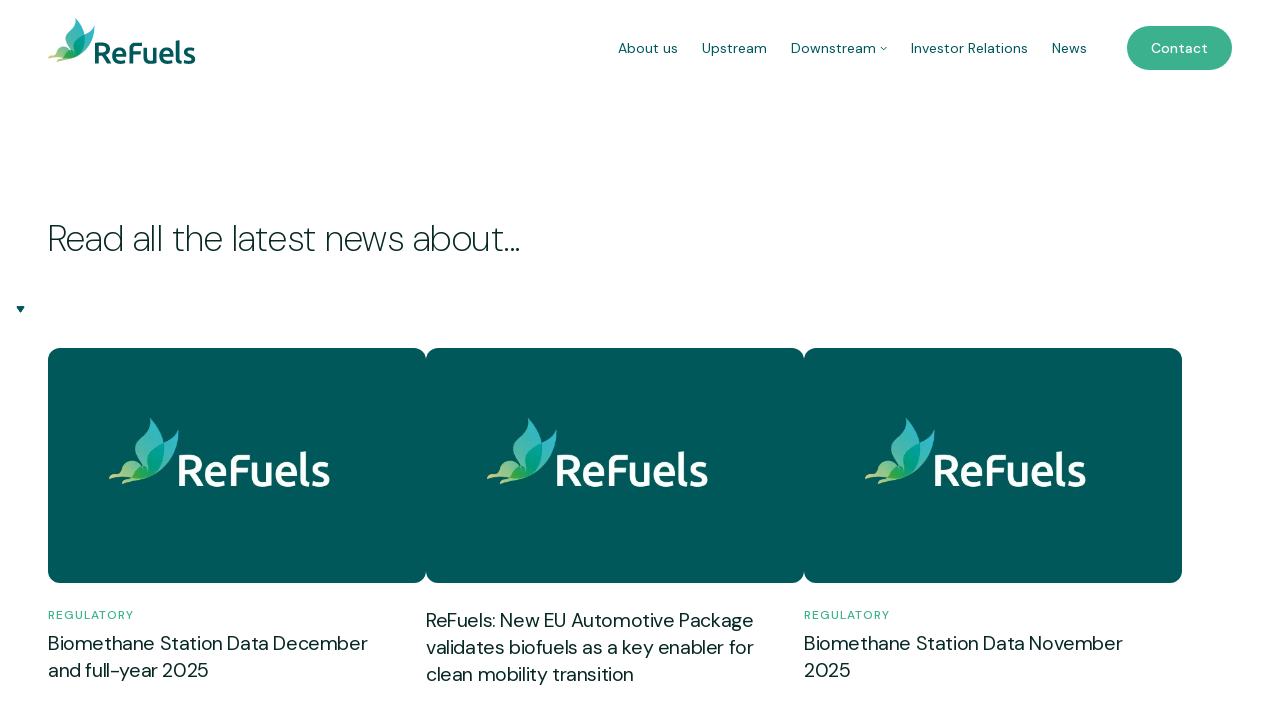

--- FILE ---
content_type: text/html; charset=UTF-8
request_url: https://refuels.com/mfn-news-tag/mfn/
body_size: 26164
content:
<!doctype html>
<!--[if lt IE 9]><html class="no-js no-svg ie lt-ie9 lt-ie8 lt-ie7" lang="en-US"> <![endif]-->
<!--[if IE 9]><html class="no-js no-svg ie ie9 lt-ie9 lt-ie8" lang="en-US"> <![endif]-->
<!--[if gt IE 9]><!--><html class="no-js no-svg" lang="en-US"> <!--<![endif]-->
<head>
    <meta charset="UTF-8" />
    <meta name="description" content="Renewable and sustainable bio-compressed natural gas (CNG), or compressed Biomethane - derived from food waste and manure - is the lowest carbon, most cost-effective alternative fuel to diesel available to HGVs today.">
    <link rel="stylesheet" href="https://refuels.com/wp-content/themes/refuels/style.css" type="text/css" media="screen" />
    <meta http-equiv="X-UA-Compatible" content="IE=edge">
    <meta name="viewport" content="width=device-width, initial-scale=1">
    <link rel="author" href="https://refuels.com/wp-content/themes/refuels/humans.txt" />
    <link rel="pingback" href="https://refuels.com/xmlrpc.php" />
    <link rel="profile" href="http://gmpg.org/xfn/11">
    <link rel="preconnect" href="https://fonts.googleapis.com">
    <link rel="preconnect" href="https://fonts.gstatic.com" crossorigin>
    <link rel="preload" href="https://fonts.googleapis.com/css2?family=DM+Sans:opsz@9..40&display=swap" as="style" onload="this.onload=null;this.rel='stylesheet'">
    <link rel="preload" href="https://fonts.googleapis.com/css2?family=DM+Sans:opsz,wght@9..40,200&display=swap" as="style" onload="this.onload=null;this.rel='stylesheet'">
    <link rel="preload" href="https://fonts.googleapis.com/css2?family=DM+Sans:opsz,wght@9..40,300&display=swap" as="style" onload="this.onload=null;this.rel='stylesheet'">
    <link rel="preload" href="https://fonts.googleapis.com/css2?family=DM+Sans:opsz,wght@9..40,500&display=swap" as="style" onload="this.onload=null;this.rel='stylesheet'">
    <link rel="preload" href="https://fonts.googleapis.com/css2?family=DM+Sans:opsz,wght@9..40,600&display=swap" as="style" onload="this.onload=null;this.rel='stylesheet'">
    <link rel="preload" href="https://fonts.googleapis.com/css2?family=DM+Sans:opsz,wght@9..40,700&display=swap" as="style" onload="this.onload=null;this.rel='stylesheet'">
    <link rel="preload" href="https://fonts.googleapis.com/css2?family=DM+Serif+Display:ital@0;1&display=swap" as="style" onload="this.onload=null;this.rel='stylesheet'">

            <!-- Google Tag Manager -->
        <script data-type="lazy" data-src="[data-uri]"></script>
        <!-- End Google Tag Manager -->
	      <meta name='robots' content='index, follow, max-image-preview:large, max-snippet:-1, max-video-preview:-1' />

	<!-- This site is optimized with the Yoast SEO plugin v26.6 - https://yoast.com/wordpress/plugins/seo/ -->
	<title>News Archives - ReFuels</title>
	<link rel="canonical" href="https://refuels.com/mfn-news-tag/mfn/" />
	<link rel="next" href="https://refuels.com/mfn-news-tag/mfn/page/2/" />
	<meta property="og:locale" content="en_US" />
	<meta property="og:type" content="article" />
	<meta property="og:title" content="News Archives - ReFuels" />
	<meta property="og:url" content="https://refuels.com/mfn-news-tag/mfn/" />
	<meta property="og:site_name" content="ReFuels" />
	<meta name="twitter:card" content="summary_large_image" />
	<script type="application/ld+json" class="yoast-schema-graph">{"@context":"https://schema.org","@graph":[{"@type":"CollectionPage","@id":"https://refuels.com/mfn-news-tag/mfn/","url":"https://refuels.com/mfn-news-tag/mfn/","name":"News Archives - ReFuels","isPartOf":{"@id":"http://refuels.local/#website"},"breadcrumb":{"@id":"https://refuels.com/mfn-news-tag/mfn/#breadcrumb"},"inLanguage":"en-US"},{"@type":"BreadcrumbList","@id":"https://refuels.com/mfn-news-tag/mfn/#breadcrumb","itemListElement":[{"@type":"ListItem","position":1,"name":"Home","item":"https://refuels.com/"},{"@type":"ListItem","position":2,"name":"News"}]},{"@type":"WebSite","@id":"http://refuels.local/#website","url":"http://refuels.local/","name":"ReFuels","description":"Renewable and sustainable bio-compressed natural gas (CNG), or compressed Biomethane - derived from food waste and manure - is the lowest carbon, most cost-effective alternative fuel to diesel available to HGVs today.","potentialAction":[{"@type":"SearchAction","target":{"@type":"EntryPoint","urlTemplate":"http://refuels.local/?s={search_term_string}"},"query-input":{"@type":"PropertyValueSpecification","valueRequired":true,"valueName":"search_term_string"}}],"inLanguage":"en-US"}]}</script>
	<!-- / Yoast SEO plugin. -->


<link rel="alternate" type="application/rss+xml" title="ReFuels &raquo; News News Tag Feed" href="https://refuels.com/mfn-news-tag/mfn/feed/" />
<style id='wp-img-auto-sizes-contain-inline-css' type='text/css'>
img:is([sizes=auto i],[sizes^="auto," i]){contain-intrinsic-size:3000px 1500px}
/*# sourceURL=wp-img-auto-sizes-contain-inline-css */
</style>
<link rel='stylesheet' id='mfn-wp-plugin-mfn-archive-css-css' href='https://refuels.com/wp-content/plugins/mfn-wp-plugin/widgets/mfn_archive/css/mfn-archive.css?ver=0.0.77' type='text/css' media='all' />
<link rel='stylesheet' id='mfn-wp-plugin-mfn-news-list-css-css' href='https://refuels.com/wp-content/plugins/mfn-wp-plugin/widgets/mfn_news_feed/css/mfn-news-feed.css?ver=0.0.77' type='text/css' media='all' />
<link rel='stylesheet' id='app-css' href='https://refuels.com/wp-content/themes/refuels/public/css/app.css?id=0cff1fd17b795a2b5cb860e75f14c7e8' type='text/css' media='all' />
<link rel='stylesheet' id='template-archive-css' href='https://refuels.com/wp-content/themes/refuels/public/css/templates/archive.css?id=612921f2b0f94a127835637d17000e08' type='text/css' media='all' />
<style id='wp-emoji-styles-inline-css' type='text/css'>

	img.wp-smiley, img.emoji {
		display: inline !important;
		border: none !important;
		box-shadow: none !important;
		height: 1em !important;
		width: 1em !important;
		margin: 0 0.07em !important;
		vertical-align: -0.1em !important;
		background: none !important;
		padding: 0 !important;
	}
/*# sourceURL=wp-emoji-styles-inline-css */
</style>
<link rel='stylesheet' id='wp-block-library-css' href='https://refuels.com/wp-includes/css/dist/block-library/style.min.css?ver=6.9' type='text/css' media='all' />
<style id='global-styles-inline-css' type='text/css'>
:root{--wp--preset--aspect-ratio--square: 1;--wp--preset--aspect-ratio--4-3: 4/3;--wp--preset--aspect-ratio--3-4: 3/4;--wp--preset--aspect-ratio--3-2: 3/2;--wp--preset--aspect-ratio--2-3: 2/3;--wp--preset--aspect-ratio--16-9: 16/9;--wp--preset--aspect-ratio--9-16: 9/16;--wp--preset--color--black: #000000;--wp--preset--color--cyan-bluish-gray: #abb8c3;--wp--preset--color--white: #ffffff;--wp--preset--color--pale-pink: #f78da7;--wp--preset--color--vivid-red: #cf2e2e;--wp--preset--color--luminous-vivid-orange: #ff6900;--wp--preset--color--luminous-vivid-amber: #fcb900;--wp--preset--color--light-green-cyan: #7bdcb5;--wp--preset--color--vivid-green-cyan: #00d084;--wp--preset--color--pale-cyan-blue: #8ed1fc;--wp--preset--color--vivid-cyan-blue: #0693e3;--wp--preset--color--vivid-purple: #9b51e0;--wp--preset--gradient--vivid-cyan-blue-to-vivid-purple: linear-gradient(135deg,rgb(6,147,227) 0%,rgb(155,81,224) 100%);--wp--preset--gradient--light-green-cyan-to-vivid-green-cyan: linear-gradient(135deg,rgb(122,220,180) 0%,rgb(0,208,130) 100%);--wp--preset--gradient--luminous-vivid-amber-to-luminous-vivid-orange: linear-gradient(135deg,rgb(252,185,0) 0%,rgb(255,105,0) 100%);--wp--preset--gradient--luminous-vivid-orange-to-vivid-red: linear-gradient(135deg,rgb(255,105,0) 0%,rgb(207,46,46) 100%);--wp--preset--gradient--very-light-gray-to-cyan-bluish-gray: linear-gradient(135deg,rgb(238,238,238) 0%,rgb(169,184,195) 100%);--wp--preset--gradient--cool-to-warm-spectrum: linear-gradient(135deg,rgb(74,234,220) 0%,rgb(151,120,209) 20%,rgb(207,42,186) 40%,rgb(238,44,130) 60%,rgb(251,105,98) 80%,rgb(254,248,76) 100%);--wp--preset--gradient--blush-light-purple: linear-gradient(135deg,rgb(255,206,236) 0%,rgb(152,150,240) 100%);--wp--preset--gradient--blush-bordeaux: linear-gradient(135deg,rgb(254,205,165) 0%,rgb(254,45,45) 50%,rgb(107,0,62) 100%);--wp--preset--gradient--luminous-dusk: linear-gradient(135deg,rgb(255,203,112) 0%,rgb(199,81,192) 50%,rgb(65,88,208) 100%);--wp--preset--gradient--pale-ocean: linear-gradient(135deg,rgb(255,245,203) 0%,rgb(182,227,212) 50%,rgb(51,167,181) 100%);--wp--preset--gradient--electric-grass: linear-gradient(135deg,rgb(202,248,128) 0%,rgb(113,206,126) 100%);--wp--preset--gradient--midnight: linear-gradient(135deg,rgb(2,3,129) 0%,rgb(40,116,252) 100%);--wp--preset--font-size--small: 13px;--wp--preset--font-size--medium: 20px;--wp--preset--font-size--large: 36px;--wp--preset--font-size--x-large: 42px;--wp--preset--spacing--20: 0.44rem;--wp--preset--spacing--30: 0.67rem;--wp--preset--spacing--40: 1rem;--wp--preset--spacing--50: 1.5rem;--wp--preset--spacing--60: 2.25rem;--wp--preset--spacing--70: 3.38rem;--wp--preset--spacing--80: 5.06rem;--wp--preset--shadow--natural: 6px 6px 9px rgba(0, 0, 0, 0.2);--wp--preset--shadow--deep: 12px 12px 50px rgba(0, 0, 0, 0.4);--wp--preset--shadow--sharp: 6px 6px 0px rgba(0, 0, 0, 0.2);--wp--preset--shadow--outlined: 6px 6px 0px -3px rgb(255, 255, 255), 6px 6px rgb(0, 0, 0);--wp--preset--shadow--crisp: 6px 6px 0px rgb(0, 0, 0);}:where(.is-layout-flex){gap: 0.5em;}:where(.is-layout-grid){gap: 0.5em;}body .is-layout-flex{display: flex;}.is-layout-flex{flex-wrap: wrap;align-items: center;}.is-layout-flex > :is(*, div){margin: 0;}body .is-layout-grid{display: grid;}.is-layout-grid > :is(*, div){margin: 0;}:where(.wp-block-columns.is-layout-flex){gap: 2em;}:where(.wp-block-columns.is-layout-grid){gap: 2em;}:where(.wp-block-post-template.is-layout-flex){gap: 1.25em;}:where(.wp-block-post-template.is-layout-grid){gap: 1.25em;}.has-black-color{color: var(--wp--preset--color--black) !important;}.has-cyan-bluish-gray-color{color: var(--wp--preset--color--cyan-bluish-gray) !important;}.has-white-color{color: var(--wp--preset--color--white) !important;}.has-pale-pink-color{color: var(--wp--preset--color--pale-pink) !important;}.has-vivid-red-color{color: var(--wp--preset--color--vivid-red) !important;}.has-luminous-vivid-orange-color{color: var(--wp--preset--color--luminous-vivid-orange) !important;}.has-luminous-vivid-amber-color{color: var(--wp--preset--color--luminous-vivid-amber) !important;}.has-light-green-cyan-color{color: var(--wp--preset--color--light-green-cyan) !important;}.has-vivid-green-cyan-color{color: var(--wp--preset--color--vivid-green-cyan) !important;}.has-pale-cyan-blue-color{color: var(--wp--preset--color--pale-cyan-blue) !important;}.has-vivid-cyan-blue-color{color: var(--wp--preset--color--vivid-cyan-blue) !important;}.has-vivid-purple-color{color: var(--wp--preset--color--vivid-purple) !important;}.has-black-background-color{background-color: var(--wp--preset--color--black) !important;}.has-cyan-bluish-gray-background-color{background-color: var(--wp--preset--color--cyan-bluish-gray) !important;}.has-white-background-color{background-color: var(--wp--preset--color--white) !important;}.has-pale-pink-background-color{background-color: var(--wp--preset--color--pale-pink) !important;}.has-vivid-red-background-color{background-color: var(--wp--preset--color--vivid-red) !important;}.has-luminous-vivid-orange-background-color{background-color: var(--wp--preset--color--luminous-vivid-orange) !important;}.has-luminous-vivid-amber-background-color{background-color: var(--wp--preset--color--luminous-vivid-amber) !important;}.has-light-green-cyan-background-color{background-color: var(--wp--preset--color--light-green-cyan) !important;}.has-vivid-green-cyan-background-color{background-color: var(--wp--preset--color--vivid-green-cyan) !important;}.has-pale-cyan-blue-background-color{background-color: var(--wp--preset--color--pale-cyan-blue) !important;}.has-vivid-cyan-blue-background-color{background-color: var(--wp--preset--color--vivid-cyan-blue) !important;}.has-vivid-purple-background-color{background-color: var(--wp--preset--color--vivid-purple) !important;}.has-black-border-color{border-color: var(--wp--preset--color--black) !important;}.has-cyan-bluish-gray-border-color{border-color: var(--wp--preset--color--cyan-bluish-gray) !important;}.has-white-border-color{border-color: var(--wp--preset--color--white) !important;}.has-pale-pink-border-color{border-color: var(--wp--preset--color--pale-pink) !important;}.has-vivid-red-border-color{border-color: var(--wp--preset--color--vivid-red) !important;}.has-luminous-vivid-orange-border-color{border-color: var(--wp--preset--color--luminous-vivid-orange) !important;}.has-luminous-vivid-amber-border-color{border-color: var(--wp--preset--color--luminous-vivid-amber) !important;}.has-light-green-cyan-border-color{border-color: var(--wp--preset--color--light-green-cyan) !important;}.has-vivid-green-cyan-border-color{border-color: var(--wp--preset--color--vivid-green-cyan) !important;}.has-pale-cyan-blue-border-color{border-color: var(--wp--preset--color--pale-cyan-blue) !important;}.has-vivid-cyan-blue-border-color{border-color: var(--wp--preset--color--vivid-cyan-blue) !important;}.has-vivid-purple-border-color{border-color: var(--wp--preset--color--vivid-purple) !important;}.has-vivid-cyan-blue-to-vivid-purple-gradient-background{background: var(--wp--preset--gradient--vivid-cyan-blue-to-vivid-purple) !important;}.has-light-green-cyan-to-vivid-green-cyan-gradient-background{background: var(--wp--preset--gradient--light-green-cyan-to-vivid-green-cyan) !important;}.has-luminous-vivid-amber-to-luminous-vivid-orange-gradient-background{background: var(--wp--preset--gradient--luminous-vivid-amber-to-luminous-vivid-orange) !important;}.has-luminous-vivid-orange-to-vivid-red-gradient-background{background: var(--wp--preset--gradient--luminous-vivid-orange-to-vivid-red) !important;}.has-very-light-gray-to-cyan-bluish-gray-gradient-background{background: var(--wp--preset--gradient--very-light-gray-to-cyan-bluish-gray) !important;}.has-cool-to-warm-spectrum-gradient-background{background: var(--wp--preset--gradient--cool-to-warm-spectrum) !important;}.has-blush-light-purple-gradient-background{background: var(--wp--preset--gradient--blush-light-purple) !important;}.has-blush-bordeaux-gradient-background{background: var(--wp--preset--gradient--blush-bordeaux) !important;}.has-luminous-dusk-gradient-background{background: var(--wp--preset--gradient--luminous-dusk) !important;}.has-pale-ocean-gradient-background{background: var(--wp--preset--gradient--pale-ocean) !important;}.has-electric-grass-gradient-background{background: var(--wp--preset--gradient--electric-grass) !important;}.has-midnight-gradient-background{background: var(--wp--preset--gradient--midnight) !important;}.has-small-font-size{font-size: var(--wp--preset--font-size--small) !important;}.has-medium-font-size{font-size: var(--wp--preset--font-size--medium) !important;}.has-large-font-size{font-size: var(--wp--preset--font-size--large) !important;}.has-x-large-font-size{font-size: var(--wp--preset--font-size--x-large) !important;}
/*# sourceURL=global-styles-inline-css */
</style>

<style id='classic-theme-styles-inline-css' type='text/css'>
/*! This file is auto-generated */
.wp-block-button__link{color:#fff;background-color:#32373c;border-radius:9999px;box-shadow:none;text-decoration:none;padding:calc(.667em + 2px) calc(1.333em + 2px);font-size:1.125em}.wp-block-file__button{background:#32373c;color:#fff;text-decoration:none}
/*# sourceURL=/wp-includes/css/classic-themes.min.css */
</style>
<link rel='stylesheet' id='mfn-wp-plugin-css' href='https://refuels.com/wp-content/plugins/mfn-wp-plugin/public/css/mfn-wp-plugin-public.css?ver=0.0.77' type='text/css' media='all' />
<script type="text/javascript" src="https://refuels.com/wp-includes/js/jquery/jquery.min.js?ver=3.7.1" id="jquery-core-js"></script>
<script type="text/javascript" src="https://refuels.com/wp-includes/js/jquery/jquery-migrate.min.js?ver=3.4.1" id="jquery-migrate-js"></script>
<script type="text/javascript" src="https://refuels.com/wp-content/plugins/mfn-wp-plugin/public/js/mfn-wp-plugin-public.js?ver=0.0.77" id="mfn-wp-plugin-js"></script>
<link rel="https://api.w.org/" href="https://refuels.com/wp-json/" /><link rel="EditURI" type="application/rsd+xml" title="RSD" href="https://refuels.com/xmlrpc.php?rsd" />
<link rel="icon" href="https://refuels.com/wp-content/uploads/2024/05/Favicon-150x150.png" sizes="32x32" />
<link rel="icon" href="https://refuels.com/wp-content/uploads/2024/05/Favicon.png" sizes="192x192" />
<link rel="apple-touch-icon" href="https://refuels.com/wp-content/uploads/2024/05/Favicon.png" />
<meta name="msapplication-TileImage" content="https://refuels.com/wp-content/uploads/2024/05/Favicon.png" />

  </head>
<body class="archive tax-mfn-news-tag term-mfn term-91 wp-theme-refuels" data-template="base.twig">
  <!-- Google Tag Manager (noscript) -->
  <noscript>
    <iframe src="https://www.googletagmanager.com/ns.html?id=G-J29KRP83PW"
            height="0" width="0" style="display:none;visibility:hidden"></iframe>
  </noscript>
  <!-- End Google Tag Manager (noscript) -->
  <header class="header header--dark">
  <div class="sk-container">
    <div class="header-wrapper">
              <a href="https://refuels.com" title="Home" rel="Home" class="header-logo header-logo-svg">
          

                       <svg xmlns="http://www.w3.org/2000/svg" width="149" height="47" viewbox="0 0 149 47" fill="none"><path d="M13.315 29.4531C14.6661 29.0028 16.1597 28.9384 17.5843 29.3612C20.5944 30.2619 23.5494 33.5983 22.9611 36.7969C23.4713 34.0165 22.7727 32.045 21.5871 30.2068C20.3187 28.2307 18.4437 25.6985 17.8325 22.7941C17.0972 19.2923 18.1817 16.5487 22.5429 12.9549C27.7957 8.62593 28.5723 3.32721 27.3178 0C29.9097 2.75735 37.9244 11.9577 37.088 22.7252C36.4308 31.1903 33.5586 37.3207 26.7663 39.7702C17.9473 42.9503 14.0871 38.8878 6.29296 39.9127C5.07053 40.0735 1.82605 40.7169 0.185427 41.3281C-0.00758743 40.1379 0.893142 38.8373 1.92715 38.4099C3.80215 37.6332 5.75528 38.658 7.17993 37.3575C8.40235 36.2454 8.58613 34.6369 9.16517 33.2077C9.89128 31.4062 11.4676 30.0689 13.315 29.4531Z" fill="url(#paint0_linear_1511_4827)"></path><path d="M21.2732 32.9783C22.2843 32.4912 23.2815 32.3441 24.0857 32.6428C25.7861 33.277 26.7374 36.1355 25.4185 39.0767C26.5628 36.5215 26.6822 34.7706 26.4524 33.1713C26.2043 31.448 25.4093 29.4948 25.8596 26.8892C26.4065 23.755 30.4782 19.8947 36.6684 17.0822C41.4479 14.9084 45.3449 12.5647 46.6684 7.36255C46.9258 11.6778 46.3835 18.5068 42.9001 25.1934C39.4579 31.8064 33.7686 37.0822 26.8799 39.9177C21.5535 42.1098 18.2999 42.0546 13.4929 43.3138C11.1676 43.9204 10.0462 44.2559 8.79161 44.9038C8.67671 43.6217 9.37065 42.2798 10.6804 41.8524C12.2797 41.3377 13.6446 41.7788 14.9497 40.5151C16.0756 39.4305 16.6684 37.9599 17.4635 36.6272C18.4607 34.959 19.8808 33.6493 21.2732 32.9783Z" fill="url(#paint1_linear_1511_4827)"></path><path d="M26.7611 39.7701C33.5534 37.3207 36.4256 31.1902 37.0828 22.7251C37.2344 20.772 37.092 18.8694 36.7473 17.0496C36.7197 17.0633 36.6921 17.0771 36.66 17.0909C30.4697 19.9034 26.398 23.7591 25.8512 26.8979C25.4008 29.5036 26.1912 31.4613 26.444 33.1801C26.6784 34.7839 26.5589 36.5302 25.41 39.0854C26.729 36.1442 25.7777 33.2858 24.0773 32.6516C23.6682 32.4953 23.2041 32.4632 22.717 32.5275C23.126 33.7591 23.2593 35.1332 22.9514 36.7968C23.2087 35.3859 22.7767 33.9475 21.9587 32.7067C21.7289 32.7802 21.4991 32.8721 21.2648 32.9824C19.8769 33.6534 18.4569 34.9632 17.455 36.6405C16.6738 37.9457 16.0856 39.3841 15.001 40.4594C18.4109 41.0569 21.8024 41.5578 26.7611 39.7701Z" fill="url(#paint2_linear_1511_4827)"></path><path d="M141.706 43.5338C142.675 43.5338 143.382 43.4227 143.827 43.2006C144.271 42.9582 144.493 42.5542 144.493 41.9887C144.493 41.4636 144.251 41.0293 143.766 40.686C143.302 40.3426 142.524 39.969 141.433 39.565C140.767 39.3227 140.151 39.0702 139.585 38.8076C139.04 38.5249 138.565 38.2017 138.161 37.8382C137.757 37.4746 137.434 37.0404 137.192 36.5354C136.97 36.0103 136.859 35.3741 136.859 34.6268C136.859 33.1726 137.394 32.0314 138.464 31.2033C139.535 30.3551 140.989 29.9309 142.827 29.9309C143.756 29.9309 144.645 30.0218 145.493 30.2036C146.341 30.3652 146.978 30.5267 147.402 30.6883L146.735 33.6573C146.331 33.4755 145.816 33.314 145.19 33.1726C144.564 33.011 143.837 32.9302 143.009 32.9302C142.261 32.9302 141.656 33.0615 141.191 33.3241C140.726 33.5664 140.494 33.9502 140.494 34.4753C140.494 34.7379 140.535 34.9701 140.615 35.1721C140.716 35.3741 140.878 35.566 141.1 35.7477C141.322 35.9093 141.615 36.081 141.979 36.2628C142.342 36.4244 142.787 36.596 143.312 36.7778C144.18 37.101 144.917 37.4241 145.523 37.7473C146.129 38.0502 146.624 38.4037 147.008 38.8076C147.412 39.1914 147.705 39.6357 147.886 40.1407C148.068 40.6456 148.159 41.2515 148.159 41.9584C148.159 43.4732 147.594 44.6245 146.462 45.4122C145.352 46.1797 143.756 46.5634 141.676 46.5634C140.282 46.5634 139.161 46.4422 138.313 46.1999C137.465 45.9777 136.869 45.7959 136.525 45.6545L137.162 42.5946C137.707 42.8168 138.353 43.0289 139.101 43.2309C139.868 43.4328 140.737 43.5338 141.706 43.5338Z" fill="white"></path><path d="M134.256 46.4731C133.165 46.4529 132.257 46.3317 131.529 46.1095C130.823 45.8873 130.257 45.5743 129.833 45.1703C129.409 44.7462 129.106 44.2312 128.924 43.6252C128.762 42.9991 128.682 42.2922 128.682 41.5045V23.2663L132.347 22.6604V40.8077C132.347 41.252 132.378 41.6257 132.438 41.9287C132.519 42.2316 132.65 42.4942 132.832 42.7164C133.014 42.9183 133.256 43.0799 133.559 43.2011C133.882 43.3021 134.286 43.3829 134.771 43.4435L134.256 46.4731Z" fill="white"></path><path d="M112.053 38.3229C112.053 36.9293 112.255 35.7073 112.659 34.6571C113.083 33.6068 113.638 32.7383 114.325 32.0516C115.012 31.3447 115.799 30.8196 116.688 30.4762C117.577 30.1127 118.486 29.9309 119.415 29.9309C121.596 29.9309 123.293 30.6075 124.504 31.9607C125.736 33.314 126.352 35.3337 126.352 38.0199C126.352 38.2219 126.342 38.4542 126.322 38.7168C126.322 38.9591 126.312 39.1813 126.292 39.3833H115.84C115.941 40.6557 116.385 41.6454 117.173 42.3523C117.981 43.039 119.142 43.3823 120.657 43.3823C121.545 43.3823 122.353 43.3015 123.08 43.14C123.828 42.9784 124.414 42.8067 124.838 42.6249L125.322 45.6242C125.12 45.7252 124.838 45.8363 124.474 45.9575C124.131 46.0585 123.727 46.1494 123.262 46.2302C122.818 46.3311 122.333 46.4119 121.808 46.4725C121.283 46.5331 120.748 46.5634 120.202 46.5634C118.809 46.5634 117.597 46.3614 116.567 45.9575C115.537 45.5334 114.688 44.9577 114.022 44.2306C113.355 43.4833 112.861 42.6148 112.537 41.6252C112.214 40.6153 112.053 39.5145 112.053 38.3229ZM122.687 36.6869C122.687 36.182 122.616 35.7073 122.475 35.263C122.333 34.7985 122.121 34.4046 121.838 34.0815C121.576 33.7381 121.243 33.4755 120.839 33.2938C120.455 33.0918 119.99 32.9908 119.445 32.9908C118.879 32.9908 118.385 33.1019 117.96 33.3241C117.536 33.526 117.173 33.7987 116.87 34.1421C116.587 34.4854 116.365 34.8793 116.203 35.3236C116.042 35.7679 115.931 36.2224 115.87 36.6869H122.687Z" fill="white"></path><path d="M109.264 45.685C108.557 45.8668 107.638 46.0486 106.507 46.2304C105.376 46.4323 104.134 46.5333 102.78 46.5333C101.508 46.5333 100.437 46.3515 99.569 45.988C98.7207 45.6244 98.034 45.1195 97.5089 44.4732C97.0039 43.8269 96.6404 43.0594 96.4182 42.1707C96.196 41.2618 96.085 40.2721 96.085 39.2017V30.325H99.7508V38.6261C99.7508 40.3226 99.9931 41.5345 100.478 42.2616C100.983 42.9887 101.851 43.3522 103.083 43.3522C103.528 43.3522 103.992 43.332 104.477 43.2916C104.982 43.2512 105.356 43.2008 105.598 43.1402V30.325H109.264V45.685Z" fill="white"></path><path d="M64.5684 38.3229C64.5684 36.9293 64.7703 35.7073 65.1743 34.6571C65.5984 33.6068 66.1539 32.7383 66.8406 32.0516C67.5273 31.3447 68.315 30.8196 69.2036 30.4762C70.0923 30.1127 71.0012 29.9309 71.9303 29.9309C74.1116 29.9309 75.8082 30.6075 77.02 31.9607C78.2521 33.314 78.8681 35.3337 78.8681 38.0199C78.8681 38.2219 78.858 38.4542 78.8378 38.7168C78.8378 38.9591 78.8277 39.1813 78.8075 39.3833H68.3554C68.4563 40.6557 68.9007 41.6454 69.6884 42.3523C70.4963 43.039 71.6576 43.3823 73.1724 43.3823C74.0611 43.3823 74.869 43.3015 75.5961 43.14C76.3434 42.9784 76.9291 42.8067 77.3533 42.6249L77.838 45.6242C77.636 45.7252 77.3533 45.8363 76.9897 45.9575C76.6464 46.0585 76.2424 46.1494 75.7779 46.2302C75.3335 46.3311 74.8488 46.4119 74.3237 46.4725C73.7985 46.5331 73.2633 46.5634 72.718 46.5634C71.3244 46.5634 70.1125 46.3614 69.0825 45.9575C68.0524 45.5334 67.2041 44.9577 66.5376 44.2306C65.8711 43.4833 65.3763 42.6148 65.0531 41.6252C64.7299 40.6153 64.5684 39.5145 64.5684 38.3229ZM75.2023 36.6869C75.2023 36.182 75.1316 35.7073 74.9902 35.263C74.8488 34.7985 74.6367 34.4046 74.354 34.0815C74.0914 33.7381 73.7581 33.4755 73.3542 33.2938C72.9705 33.0918 72.5059 32.9908 71.9606 32.9908C71.3951 32.9908 70.9002 33.1019 70.4761 33.3241C70.0519 33.526 69.6884 33.7987 69.3854 34.1421C69.1027 34.4854 68.8805 34.8793 68.7189 35.3236C68.5573 35.7679 68.4462 36.2224 68.3857 36.6869H75.2023Z" fill="white"></path><path d="M53.0356 24.9626C56.0652 24.9626 58.3778 25.5181 59.9733 26.6289C61.5891 27.7398 62.397 29.4364 62.397 31.7187C62.397 34.5665 60.9933 36.4953 58.1859 37.5052C58.5696 37.9697 59.0039 38.5353 59.4886 39.2018C59.9733 39.8683 60.4682 40.5954 60.9731 41.3831C61.478 42.1506 61.9628 42.9484 62.4273 43.7765C62.8919 44.5844 63.3059 45.3822 63.6695 46.1699H59.3977C59.014 45.4427 58.5999 44.7156 58.1556 43.9885C57.7112 43.2412 57.2568 42.5242 56.7923 41.8375C56.3479 41.1306 55.9036 40.4742 55.4592 39.8683C55.0149 39.2422 54.6009 38.6867 54.2171 38.202C53.9343 38.2222 53.692 38.2323 53.49 38.2323C53.288 38.2323 53.0962 38.2323 52.9144 38.2323H51.0663V46.1699H47.249V25.4777C48.1781 25.2757 49.1678 25.1444 50.218 25.0838C51.2683 25.003 52.2075 24.9626 53.0356 24.9626ZM53.3082 28.2649C52.5003 28.2649 51.753 28.2952 51.0663 28.3558V35.1421H52.7326C53.6617 35.1421 54.4797 35.0916 55.1866 34.9906C55.8935 34.8896 56.4792 34.7079 56.9437 34.4453C57.4285 34.1827 57.792 33.8293 58.0344 33.3849C58.2768 32.9406 58.398 32.3751 58.398 31.6884C58.398 31.042 58.2768 30.4967 58.0344 30.0524C57.792 29.608 57.4386 29.2546 56.974 28.992C56.5297 28.7295 55.9945 28.5477 55.3684 28.4467C54.7422 28.3255 54.0555 28.2649 53.3082 28.2649Z" fill="white"></path><path d="M81.9375 46.1699V30.663C81.9375 27.6319 84.3946 25.1748 87.4257 25.1748H94.7082V28.4165H88.2494C86.8717 28.4165 85.7548 29.5334 85.7548 30.9111V33.7789H93.6479L93.1489 37.0205H85.7548V46.1699H81.9375Z" fill="white"></path><defs><lineargradient id="paint0_linear_1511_4827" x1="0.336715" y1="46.5893" x2="55.1366" y2="-6.40395" gradientunits="userSpaceOnUse"><stop stop-color="#FBC97B"></stop><stop offset="0.2079" stop-color="#91C587"></stop><stop offset="0.3989" stop-color="#4FB7A7"></stop><stop offset="0.618" stop-color="#33B6BD"></stop><stop offset="0.8034" stop-color="#30BADA"></stop><stop offset="1" stop-color="#16B9DF"></stop></lineargradient><lineargradient id="paint1_linear_1511_4827" x1="6.6279" y1="53.0965" x2="61.4273" y2="0.103697" gradientunits="userSpaceOnUse"><stop stop-color="#FBC97B"></stop><stop offset="0.2079" stop-color="#91C587"></stop><stop offset="0.3989" stop-color="#4FB7A7"></stop><stop offset="0.618" stop-color="#33B6BD"></stop><stop offset="0.8034" stop-color="#30BADA"></stop><stop offset="1" stop-color="#16B9DF"></stop></lineargradient><lineargradient id="paint2_linear_1511_4827" x1="6.24029" y1="52.6942" x2="61.04" y2="-0.298864" gradientunits="userSpaceOnUse"><stop stop-color="#F6A715"></stop><stop offset="0.2079" stop-color="#42A734"></stop><stop offset="0.3989" stop-color="#009C7D"></stop><stop offset="0.618" stop-color="#00A0A6"></stop><stop offset="0.8034" stop-color="#00A7DD"></stop><stop offset="1" stop-color="#0090D1"></stop></lineargradient></defs></svg> 
  
        </a>
                    <button class="nav-toggler" type="button" data-target="#mobile-nav" aria-label="Toggle Navigation">
          <span class="menu-icon">
            <span class="menu-icon__line small"></span>
            <span class="menu-icon__line"></span>
            <span class="menu-icon__line"></span>
          </span>
          <span class="menu-title">Menu</span>
        </button>
        <nav id="nav-main" class="nav-main">
          	<ul>
			<li class="menu-item menu-item-type-post_type menu-item-object-page menu-item-75">
			<a target="_self"  href="https://refuels.com/about/">About us</a>
					</li>
			<li class="menu-item menu-item-type-post_type menu-item-object-page menu-item-944">
			<a target="_self"  href="https://refuels.com/upstream/">Upstream</a>
					</li>
			<li class="menu-item menu-item-type-custom menu-item-object-custom menu-item-1565 menu-item-has-children">
			<a target="_self"  href="#">Downstream</a>
							<svg width="7" height="5" viewbox="0 0 7 5" fill="none"><path d="M0.828125 1L3.65655 3.82843L6.48498 1" stroke="white"/></svg>
				<div class="submenu-wrap">
						<ul class="submenu count-3">
			<li class="menu-item menu-item-type-post_type menu-item-object-page menu-item-943">
							<div class="submenu__icon">
					

             <svg xmlns="http://www.w3.org/2000/svg" width="52" height="52" viewbox="0 0 52 52" fill="none"><circle cx="26" cy="26" r="26" fill="#F1F5F6"></circle><path d="M16.541 11.5H31.8009C31.8009 11.5 32.9748 11.5 32.9748 12.6739V37.3261C32.9748 37.3261 32.9748 38.5 31.8009 38.5H16.541C16.541 38.5 15.3672 38.5 15.3672 37.3261V12.6739C15.3672 12.6739 15.3672 11.5 16.541 11.5Z" stroke="#3BB28D" stroke-width="1.35" stroke-linecap="round" stroke-linejoin="round"></path><path d="M38.8438 21.3368C38.8453 21.5556 38.7857 21.7704 38.6716 21.9571C38.5575 22.1438 38.3935 22.2949 38.1982 22.3933L36.4961 23.2385V19.7168H37.6699C37.9813 19.7168 38.2798 19.8405 38.5 20.0606C38.7201 20.2808 38.8438 20.5794 38.8438 20.8907V21.3368Z" stroke="#3BB28D" stroke-width="1.35" stroke-linecap="round" stroke-linejoin="round"></path><path d="M36.4961 19.7172V17.9564C36.4961 16.982 40.0176 13.8477 40.0176 13.8477" stroke="#3BB28D" stroke-width="1.35" stroke-linecap="round" stroke-linejoin="round"></path><path d="M36.4981 23.2383V26.76C36.4981 27.0683 36.4374 27.3736 36.3194 27.6585C36.2014 27.9433 36.0285 28.2022 35.8105 28.4202C35.5925 28.6382 35.3337 28.8111 35.0488 28.9291C34.764 29.0471 34.4587 29.1078 34.1504 29.1078H32.9766" stroke="#3BB28D" stroke-width="1.35" stroke-linecap="round" stroke-linejoin="round"></path><path d="M15.3672 20.8906H32.9748" stroke="#3BB28D" stroke-width="1.35" stroke-linecap="round" stroke-linejoin="round"></path><path d="M17.7109 13.8477H30.6232V18.5433H17.7109V13.8477Z" stroke="#3BB28D" stroke-width="1.35" stroke-linecap="round" stroke-linejoin="round"></path><path d="M22.1673 26.7619C20.7587 27.701 20.0309 29.4267 22.1673 30.8706C23.3412 33.8054 25.5245 33.0188 26.8627 31.6571C27.5882 30.6141 28.0586 29.4153 28.236 28.1572C28.4134 26.8992 28.2928 25.617 27.8839 24.4141C25.771 25.9754 23.9281 25.588 22.1673 26.7619Z" stroke="#3BB28D" stroke-width="1.35" stroke-linecap="round" stroke-linejoin="round"></path><path d="M25.0948 28.5215C21.5733 30.2824 19.8125 34.978 19.8125 34.978" stroke="#3BB28D" stroke-width="1.35" stroke-linecap="round" stroke-linejoin="round"></path></svg> 
  
				</div>
						<a class="submenu__title" target="_self"  href="https://refuels.com/public-access-stations/">Public Access Stations</a>
							<p class="submenu__content">We have 15 public access stations across the UK, with 100% availability, and we’re continuously expanding.</p>
										<a class="submenu__link" target="_self"  href="https://refuels.com/public-access-stations/">Discover our stations</a>
					</li>
			<li class="menu-item menu-item-type-post_type menu-item-object-page menu-item-1567">
							<div class="submenu__icon">
					

             <svg xmlns="http://www.w3.org/2000/svg" width="52" height="52" viewbox="0 0 52 52" fill="none"><circle cx="26" cy="26" r="26" fill="#F1F5F6"></circle><g mask="url(#mask0_1527_3053)"><path d="M42.523 22.0156L39.3459 28.7919C38.9759 29.5697 38.408 30.2225 37.7063 30.6766C37.0045 31.1308 36.1969 31.3682 35.3746 31.3622L33.6978 31.3622C32.5275 31.3622 31.4051 30.8698 30.5776 29.9934C29.7501 29.117 29.2852 27.9283 29.2852 26.6889L29.2852 22.0156" stroke="#3BB28D" stroke-width="1.35" stroke-linecap="round" stroke-linejoin="round"></path><path d="M28.6779 22.0156L23.0745 22.0156C19.974 22.0156 10 33.9631 10 33.9631L11.7344 36.0966C15.2476 33.0149 22.701 26.7946 24.4087 26.567C26.1164 26.3395 28.3698 26.4722 29.0814 26.567M41.1863 26.567L49.6283 26.567" stroke="#3BB28D" stroke-width="1.35" stroke-linecap="round" stroke-linejoin="round"></path><path d="M40.9062 22.0164L51.1627 22.0164C52.0606 22.0164 52.9498 21.831 53.7794 21.4707C54.6089 21.1105 55.3627 20.5824 55.9977 19.9168C56.6326 19.2511 57.1362 18.4609 57.4799 17.5912C57.8235 16.7214 58.0004 15.7893 58.0004 14.8479L58.0004 11.2637" stroke="#3BB28D" stroke-width="1.35" stroke-linecap="round" stroke-linejoin="round"></path><path d="M44.7283 13.3623L41.7539 14.9743L34.7331 15.6232C31.9985 15.5545 29.5611 18.9784 27.043 22.0722H35.4223L33.7993 23.7357C33.6191 23.9196 33.4753 24.1389 33.3759 24.3811C33.2766 24.6232 33.2238 24.8836 33.2204 25.1472C33.2136 25.6795 33.4088 26.1929 33.763 26.5744C34.1173 26.9559 34.6016 27.1742 35.1094 27.1813C35.6172 27.1884 36.1068 26.9838 36.4707 26.6124L40.8845 22.0734H43.1908C44.5668 21.8265 45.8772 21.2767 47.0358 20.4603" stroke="#3BB28D" stroke-width="1.35" stroke-linecap="round" stroke-linejoin="round"></path><path d="M37.8128 19.627L35.4258 22.0805" stroke="#3BB28D" stroke-width="1.35" stroke-linecap="round" stroke-linejoin="round"></path></g></svg> 
  
				</div>
						<a class="submenu__title" target="_self"  href="https://refuels.com/refuelling-pro%d1%81edure/">Refuelling Procedure</a>
							<p class="submenu__content">Refuelling at any CNG fuel station is effortless. Watch the video to learn more about the procedure.</p>
										<a class="submenu__link" target="_self"  href="https://refuels.com/refuelling-pro%d1%81edure/">Go to video</a>
					</li>
			<li class="menu-item menu-item-type-post_type menu-item-object-page menu-item-1566">
							<div class="submenu__icon">
					

             <svg xmlns="http://www.w3.org/2000/svg" width="53" height="52" viewbox="0 0 53 52" fill="none"><circle cx="26" cy="26" r="26" fill="#F1F5F6"></circle><path d="M24.5978 14.3389H41.612C41.612 14.3389 42.9208 14.3389 42.9208 15.0292V29.5271C42.9208 29.5271 42.9208 30.2175 41.612 30.2175H24.5978C24.5978 30.2175 23.2891 30.2175 23.2891 29.5271V15.0292C23.2891 15.0292 23.2891 14.3389 24.5978 14.3389Z" stroke="#3BB28D" stroke-width="1.35" stroke-linecap="round" stroke-linejoin="round"></path><path d="M50.4388 18.5719C50.4405 18.8061 50.3766 19.036 50.2545 19.2359C50.1324 19.4357 49.9569 19.5974 49.7477 19.7028L47.9258 20.6075V16.8379H49.1823C49.5156 16.8379 49.8352 16.9703 50.0708 17.2059C50.3065 17.4416 50.4388 17.7612 50.4388 18.0944V18.5719Z" stroke="#3BB28D" stroke-width="1.35" stroke-linecap="round" stroke-linejoin="round"></path><path d="M47.9258 16.8383V14.9535C47.9258 13.9106 51.6954 10.5557 51.6954 10.5557" stroke="#3BB28D" stroke-width="1.35" stroke-linecap="round" stroke-linejoin="round"></path><path d="M47.9297 20.6074V24.377C47.9297 24.707 47.8647 25.0338 47.7384 25.3387C47.6122 25.6436 47.427 25.9207 47.1937 26.154C46.9603 26.3874 46.6833 26.5725 46.3784 26.6988C46.0735 26.8251 45.7467 26.8901 45.4167 26.8901H44.1602" stroke="#3BB28D" stroke-width="1.35" stroke-linecap="round" stroke-linejoin="round"></path><path d="M31.3575 20.0145C30.1632 20.7835 29.5462 22.1967 31.3575 23.3792C32.3527 25.7825 34.2039 25.1384 35.3385 24.0233C35.9536 23.1692 36.3524 22.1874 36.5028 21.1572C36.6532 20.1269 36.551 19.0769 36.2043 18.0918C34.4129 19.3704 32.8504 19.0531 31.3575 20.0145Z" stroke="#3BB28D" stroke-width="1.35" stroke-linecap="round" stroke-linejoin="round"></path><path d="M33.9747 21.5557C30.8952 23.0517 29.3555 27.041 29.3555 27.041" stroke="#3BB28D" stroke-width="1.35" stroke-linecap="round" stroke-linejoin="round"></path><path d="M23.1094 32.1479V17.2021H15.9923C14.4823 17.2021 13.0341 17.802 11.9663 18.8698C10.8986 19.9375 10.2987 21.3857 10.2987 22.8957V34.283C10.2987 34.6605 10.4488 35.0225 10.7156 35.2895C10.9826 35.5563 11.3446 35.7064 11.7221 35.7064H13.1455" stroke="#3BB28D" stroke-width="1.35" stroke-linecap="round" stroke-linejoin="round"></path><path d="M18.8368 38.553C17.2646 38.553 15.99 37.2785 15.99 35.7062C15.99 34.134 17.2646 32.8594 18.8368 32.8594C20.4091 32.8594 21.6836 34.134 21.6836 35.7062C21.6836 37.2785 20.4091 38.553 18.8368 38.553Z" stroke="#3BB28D" stroke-width="1.35" stroke-linecap="round" stroke-linejoin="round"></path><path d="M37.3407 38.553C35.7685 38.553 34.4939 37.2785 34.4939 35.7062C34.4939 34.134 35.7685 32.8594 37.3407 32.8594C38.9129 32.8594 40.1875 34.134 40.1875 35.7062C40.1875 37.2785 38.9129 38.553 37.3407 38.553Z" stroke="#3BB28D" stroke-width="1.35" stroke-linecap="round" stroke-linejoin="round"></path><path d="M23.1075 30.0127H41.6118C41.9893 30.0127 42.3513 30.1626 42.6183 30.4296C42.8852 30.6966 43.0352 31.0586 43.0352 31.4361V33.5712" stroke="#3BB28D" stroke-width="1.35" stroke-linecap="round" stroke-linejoin="round"></path><path d="M10.2955 25.7425H17.4125C17.79 25.7425 18.152 25.5926 18.419 25.3256C18.686 25.0586 18.8359 24.6966 18.8359 24.3191V17.2021" stroke="#3BB28D" stroke-width="1.35" stroke-linecap="round" stroke-linejoin="round"></path><path d="M21.6846 35.7061H31.6484" stroke="#3BB28D" stroke-width="1.35" stroke-linecap="round" stroke-linejoin="round"></path><path d="M10.2977 32.1475H13.1445" stroke="#3BB28D" stroke-width="1.35" stroke-linecap="round" stroke-linejoin="round"></path></svg> 
  
				</div>
						<a class="submenu__title" target="_self"  href="https://refuels.com/mobile-refuelling-stations/">Mobile Refuelling Stations</a>
							<p class="submenu__content">Versatile, trailer-based solutions to dispense fuel wherever you need it, commissioned within hours.</p>
										<a class="submenu__link" target="_self"  href="https://refuels.com/mobile-refuelling-stations/">Learn more</a>
					</li>
		</ul>
				</div>
					</li>
			<li class="menu-item menu-item-type-post_type menu-item-object-page menu-item-77">
			<a target="_self"  href="https://refuels.com/investor-relations/">Investor Relations</a>
					</li>
			<li class="menu-item menu-item-type-custom menu-item-object-custom menu-item-1079">
			<a target="_self"  href="https://refuels.com/news/">News</a>
					</li>
		</ul>
                                  <a href="https://refuels.com/contact/" class="sk-btn sk-btn--md" target="_self"
    
     title="Contact" >

          Contact
    
    
    
      </a>

                  </nav>
          </div>
  </div>
</header>
<main class="content-wrapper">
  	<div class="sk-container archive-content mfn_news">
					<h1 class="archive-content__title sk-text--h3">Read all the latest news about...</h1>
							<div class="archive-content__filters">
				<div class="facetwp-facet facetwp-facet-filter_by_category facetwp-type-dropdown" data-name="filter_by_category" data-type="dropdown"></div>

				<div class="facetwp-facet facetwp-facet-sort_by_date facetwp-type-sort" data-name="sort_by_date" data-type="sort"></div>

			</div>
							<div class="archive-content__posts-wrapper facetwp-template">
															<div class="post-card" data-aos="fade-up">
		<a href="https://refuels.com/news/biomethane-station-data-december-and-full-year-2025/">
							<span class="post-card__image">
					

                                                              <picture>
      <source type="image/webp" sizes="500px" srcset="https://refuels.com/wp-content/uploads/2025/08/social-share-image-1200x800-1-100x0-c-default.webp 100w, https://refuels.com/wp-content/uploads/2025/08/social-share-image-1200x800-1-200x0-c-default.webp 200w, https://refuels.com/wp-content/uploads/2025/08/social-share-image-1200x800-1-400x0-c-default.webp 400w, https://refuels.com/wp-content/uploads/2025/08/social-share-image-1200x800-1-600x0-c-default.webp 600w, https://refuels.com/wp-content/uploads/2025/08/social-share-image-1200x800-1-800x0-c-default.webp 800w, https://refuels.com/wp-content/uploads/2025/08/social-share-image-1200x800-1.webp 1200w">
      <source type="image/jpeg" sizes="500px" srcset="https://refuels.com/wp-content/uploads/2025/08/social-share-image-1200x800-1-100x0-c-default.jpg 100w, https://refuels.com/wp-content/uploads/2025/08/social-share-image-1200x800-1-200x0-c-default.jpg 200w, https://refuels.com/wp-content/uploads/2025/08/social-share-image-1200x800-1-400x0-c-default.jpg 400w, https://refuels.com/wp-content/uploads/2025/08/social-share-image-1200x800-1-600x0-c-default.jpg 600w, https://refuels.com/wp-content/uploads/2025/08/social-share-image-1200x800-1-800x0-c-default.jpg 800w, https://refuels.com/wp-content/uploads/2025/08/social-share-image-1200x800-1.jpg 1200w">
      <img class="post-image" width="1200" height="800" alt="social share image (1200&#215;800)"
           src="https://refuels.com/wp-content/uploads/2025/08/social-share-image-1200x800-1.jpg" loading="lazy">
    </picture>
  
									</span>
										<p class="post-card__subtitle sk-subheading">Regulatory</p>
										<h3 class="post-card__title sk-text--h6">
					Biomethane Station Data December and full-year 2025
				</h3>
					</a>
	</div>
															<div class="post-card" data-aos="fade-up">
		<a href="https://refuels.com/news/refuels-new-eu-automotive-package-validates-biofuels-as-a-key-enabler-for-clean-mobility-transition/">
							<span class="post-card__image">
					

                                                              <picture>
      <source type="image/webp" sizes="500px" srcset="https://refuels.com/wp-content/uploads/2025/08/social-share-image-1200x800-1-100x0-c-default.webp 100w, https://refuels.com/wp-content/uploads/2025/08/social-share-image-1200x800-1-200x0-c-default.webp 200w, https://refuels.com/wp-content/uploads/2025/08/social-share-image-1200x800-1-400x0-c-default.webp 400w, https://refuels.com/wp-content/uploads/2025/08/social-share-image-1200x800-1-600x0-c-default.webp 600w, https://refuels.com/wp-content/uploads/2025/08/social-share-image-1200x800-1-800x0-c-default.webp 800w, https://refuels.com/wp-content/uploads/2025/08/social-share-image-1200x800-1.webp 1200w">
      <source type="image/jpeg" sizes="500px" srcset="https://refuels.com/wp-content/uploads/2025/08/social-share-image-1200x800-1-100x0-c-default.jpg 100w, https://refuels.com/wp-content/uploads/2025/08/social-share-image-1200x800-1-200x0-c-default.jpg 200w, https://refuels.com/wp-content/uploads/2025/08/social-share-image-1200x800-1-400x0-c-default.jpg 400w, https://refuels.com/wp-content/uploads/2025/08/social-share-image-1200x800-1-600x0-c-default.jpg 600w, https://refuels.com/wp-content/uploads/2025/08/social-share-image-1200x800-1-800x0-c-default.jpg 800w, https://refuels.com/wp-content/uploads/2025/08/social-share-image-1200x800-1.jpg 1200w">
      <img class="post-image" width="1200" height="800" alt="social share image (1200&#215;800)"
           src="https://refuels.com/wp-content/uploads/2025/08/social-share-image-1200x800-1.jpg" loading="lazy">
    </picture>
  
									</span>
										<p class="post-card__subtitle sk-subheading"></p>
										<h3 class="post-card__title sk-text--h6">
					ReFuels: New EU Automotive Package validates biofuels as a key enabler for clean mobility transition
				</h3>
					</a>
	</div>
															<div class="post-card" data-aos="fade-up">
		<a href="https://refuels.com/news/biomethane-station-data-november-2025/">
							<span class="post-card__image">
					

                                                              <picture>
      <source type="image/webp" sizes="500px" srcset="https://refuels.com/wp-content/uploads/2025/08/social-share-image-1200x800-1-100x0-c-default.webp 100w, https://refuels.com/wp-content/uploads/2025/08/social-share-image-1200x800-1-200x0-c-default.webp 200w, https://refuels.com/wp-content/uploads/2025/08/social-share-image-1200x800-1-400x0-c-default.webp 400w, https://refuels.com/wp-content/uploads/2025/08/social-share-image-1200x800-1-600x0-c-default.webp 600w, https://refuels.com/wp-content/uploads/2025/08/social-share-image-1200x800-1-800x0-c-default.webp 800w, https://refuels.com/wp-content/uploads/2025/08/social-share-image-1200x800-1.webp 1200w">
      <source type="image/jpeg" sizes="500px" srcset="https://refuels.com/wp-content/uploads/2025/08/social-share-image-1200x800-1-100x0-c-default.jpg 100w, https://refuels.com/wp-content/uploads/2025/08/social-share-image-1200x800-1-200x0-c-default.jpg 200w, https://refuels.com/wp-content/uploads/2025/08/social-share-image-1200x800-1-400x0-c-default.jpg 400w, https://refuels.com/wp-content/uploads/2025/08/social-share-image-1200x800-1-600x0-c-default.jpg 600w, https://refuels.com/wp-content/uploads/2025/08/social-share-image-1200x800-1-800x0-c-default.jpg 800w, https://refuels.com/wp-content/uploads/2025/08/social-share-image-1200x800-1.jpg 1200w">
      <img class="post-image" width="1200" height="800" alt="social share image (1200&#215;800)"
           src="https://refuels.com/wp-content/uploads/2025/08/social-share-image-1200x800-1.jpg" loading="lazy">
    </picture>
  
									</span>
										<p class="post-card__subtitle sk-subheading">Regulatory</p>
										<h3 class="post-card__title sk-text--h6">
					Biomethane Station Data November 2025
				</h3>
					</a>
	</div>
															<div class="post-card" data-aos="fade-up">
		<a href="https://refuels.com/news/investor-presentation-via-investor-meet-company-7/">
							<span class="post-card__image">
					

                                                              <picture>
      <source type="image/webp" sizes="500px" srcset="https://refuels.com/wp-content/uploads/2025/08/social-share-image-1200x800-1-100x0-c-default.webp 100w, https://refuels.com/wp-content/uploads/2025/08/social-share-image-1200x800-1-200x0-c-default.webp 200w, https://refuels.com/wp-content/uploads/2025/08/social-share-image-1200x800-1-400x0-c-default.webp 400w, https://refuels.com/wp-content/uploads/2025/08/social-share-image-1200x800-1-600x0-c-default.webp 600w, https://refuels.com/wp-content/uploads/2025/08/social-share-image-1200x800-1-800x0-c-default.webp 800w, https://refuels.com/wp-content/uploads/2025/08/social-share-image-1200x800-1.webp 1200w">
      <source type="image/jpeg" sizes="500px" srcset="https://refuels.com/wp-content/uploads/2025/08/social-share-image-1200x800-1-100x0-c-default.jpg 100w, https://refuels.com/wp-content/uploads/2025/08/social-share-image-1200x800-1-200x0-c-default.jpg 200w, https://refuels.com/wp-content/uploads/2025/08/social-share-image-1200x800-1-400x0-c-default.jpg 400w, https://refuels.com/wp-content/uploads/2025/08/social-share-image-1200x800-1-600x0-c-default.jpg 600w, https://refuels.com/wp-content/uploads/2025/08/social-share-image-1200x800-1-800x0-c-default.jpg 800w, https://refuels.com/wp-content/uploads/2025/08/social-share-image-1200x800-1.jpg 1200w">
      <img class="post-image" width="1200" height="800" alt="social share image (1200&#215;800)"
           src="https://refuels.com/wp-content/uploads/2025/08/social-share-image-1200x800-1.jpg" loading="lazy">
    </picture>
  
									</span>
										<p class="post-card__subtitle sk-subheading"></p>
										<h3 class="post-card__title sk-text--h6">
					Investor Presentation via Investor Meet Company
				</h3>
					</a>
	</div>
															<div class="post-card" data-aos="fade-up">
		<a href="https://refuels.com/news/refuels-q2-2026-raised-cng-fuels-fy2026-ebitda-guidance-to-gbp-10-12-million-on-record-volumes-considering-uplisting-or-dual-listing/">
							<span class="post-card__image">
					

                                                              <picture>
      <source type="image/webp" sizes="500px" srcset="https://refuels.com/wp-content/uploads/2025/08/social-share-image-1200x800-1-100x0-c-default.webp 100w, https://refuels.com/wp-content/uploads/2025/08/social-share-image-1200x800-1-200x0-c-default.webp 200w, https://refuels.com/wp-content/uploads/2025/08/social-share-image-1200x800-1-400x0-c-default.webp 400w, https://refuels.com/wp-content/uploads/2025/08/social-share-image-1200x800-1-600x0-c-default.webp 600w, https://refuels.com/wp-content/uploads/2025/08/social-share-image-1200x800-1-800x0-c-default.webp 800w, https://refuels.com/wp-content/uploads/2025/08/social-share-image-1200x800-1.webp 1200w">
      <source type="image/jpeg" sizes="500px" srcset="https://refuels.com/wp-content/uploads/2025/08/social-share-image-1200x800-1-100x0-c-default.jpg 100w, https://refuels.com/wp-content/uploads/2025/08/social-share-image-1200x800-1-200x0-c-default.jpg 200w, https://refuels.com/wp-content/uploads/2025/08/social-share-image-1200x800-1-400x0-c-default.jpg 400w, https://refuels.com/wp-content/uploads/2025/08/social-share-image-1200x800-1-600x0-c-default.jpg 600w, https://refuels.com/wp-content/uploads/2025/08/social-share-image-1200x800-1-800x0-c-default.jpg 800w, https://refuels.com/wp-content/uploads/2025/08/social-share-image-1200x800-1.jpg 1200w">
      <img class="post-image" width="1200" height="800" alt="social share image (1200&#215;800)"
           src="https://refuels.com/wp-content/uploads/2025/08/social-share-image-1200x800-1.jpg" loading="lazy">
    </picture>
  
									</span>
										<p class="post-card__subtitle sk-subheading">Regulatory</p>
										<h3 class="post-card__title sk-text--h6">
					ReFuels Q2 2026: Raised CNG Fuels FY2026 EBITDA guidance to GBP 10–12 million on record volumes – considering uplisting or dual listing
				</h3>
					</a>
	</div>
															<div class="post-card" data-aos="fade-up">
		<a href="https://refuels.com/news/invitation-to-webcast-presentation-q2-2026-results/">
							<span class="post-card__image">
					

                                                              <picture>
      <source type="image/webp" sizes="500px" srcset="https://refuels.com/wp-content/uploads/2025/08/social-share-image-1200x800-1-100x0-c-default.webp 100w, https://refuels.com/wp-content/uploads/2025/08/social-share-image-1200x800-1-200x0-c-default.webp 200w, https://refuels.com/wp-content/uploads/2025/08/social-share-image-1200x800-1-400x0-c-default.webp 400w, https://refuels.com/wp-content/uploads/2025/08/social-share-image-1200x800-1-600x0-c-default.webp 600w, https://refuels.com/wp-content/uploads/2025/08/social-share-image-1200x800-1-800x0-c-default.webp 800w, https://refuels.com/wp-content/uploads/2025/08/social-share-image-1200x800-1.webp 1200w">
      <source type="image/jpeg" sizes="500px" srcset="https://refuels.com/wp-content/uploads/2025/08/social-share-image-1200x800-1-100x0-c-default.jpg 100w, https://refuels.com/wp-content/uploads/2025/08/social-share-image-1200x800-1-200x0-c-default.jpg 200w, https://refuels.com/wp-content/uploads/2025/08/social-share-image-1200x800-1-400x0-c-default.jpg 400w, https://refuels.com/wp-content/uploads/2025/08/social-share-image-1200x800-1-600x0-c-default.jpg 600w, https://refuels.com/wp-content/uploads/2025/08/social-share-image-1200x800-1-800x0-c-default.jpg 800w, https://refuels.com/wp-content/uploads/2025/08/social-share-image-1200x800-1.jpg 1200w">
      <img class="post-image" width="1200" height="800" alt="social share image (1200&#215;800)"
           src="https://refuels.com/wp-content/uploads/2025/08/social-share-image-1200x800-1.jpg" loading="lazy">
    </picture>
  
									</span>
										<p class="post-card__subtitle sk-subheading"></p>
										<h3 class="post-card__title sk-text--h6">
					Invitation to webcast presentation Q2 2026 results
				</h3>
					</a>
	</div>
															<div class="post-card" data-aos="fade-up">
		<a href="https://refuels.com/news/biomethane-station-data-october-2025/">
							<span class="post-card__image">
					

                                                              <picture>
      <source type="image/webp" sizes="500px" srcset="https://refuels.com/wp-content/uploads/2025/08/social-share-image-1200x800-1-100x0-c-default.webp 100w, https://refuels.com/wp-content/uploads/2025/08/social-share-image-1200x800-1-200x0-c-default.webp 200w, https://refuels.com/wp-content/uploads/2025/08/social-share-image-1200x800-1-400x0-c-default.webp 400w, https://refuels.com/wp-content/uploads/2025/08/social-share-image-1200x800-1-600x0-c-default.webp 600w, https://refuels.com/wp-content/uploads/2025/08/social-share-image-1200x800-1-800x0-c-default.webp 800w, https://refuels.com/wp-content/uploads/2025/08/social-share-image-1200x800-1.webp 1200w">
      <source type="image/jpeg" sizes="500px" srcset="https://refuels.com/wp-content/uploads/2025/08/social-share-image-1200x800-1-100x0-c-default.jpg 100w, https://refuels.com/wp-content/uploads/2025/08/social-share-image-1200x800-1-200x0-c-default.jpg 200w, https://refuels.com/wp-content/uploads/2025/08/social-share-image-1200x800-1-400x0-c-default.jpg 400w, https://refuels.com/wp-content/uploads/2025/08/social-share-image-1200x800-1-600x0-c-default.jpg 600w, https://refuels.com/wp-content/uploads/2025/08/social-share-image-1200x800-1-800x0-c-default.jpg 800w, https://refuels.com/wp-content/uploads/2025/08/social-share-image-1200x800-1.jpg 1200w">
      <img class="post-image" width="1200" height="800" alt="social share image (1200&#215;800)"
           src="https://refuels.com/wp-content/uploads/2025/08/social-share-image-1200x800-1.jpg" loading="lazy">
    </picture>
  
									</span>
										<p class="post-card__subtitle sk-subheading">Regulatory</p>
										<h3 class="post-card__title sk-text--h6">
					Biomethane Station Data October 2025
				</h3>
					</a>
	</div>
															<div class="post-card" data-aos="fade-up">
		<a href="https://refuels.com/news/correction-investor-presentation-via-investor-meet-company/">
							<span class="post-card__image">
					

                                                              <picture>
      <source type="image/webp" sizes="500px" srcset="https://refuels.com/wp-content/uploads/2025/08/social-share-image-1200x800-1-100x0-c-default.webp 100w, https://refuels.com/wp-content/uploads/2025/08/social-share-image-1200x800-1-200x0-c-default.webp 200w, https://refuels.com/wp-content/uploads/2025/08/social-share-image-1200x800-1-400x0-c-default.webp 400w, https://refuels.com/wp-content/uploads/2025/08/social-share-image-1200x800-1-600x0-c-default.webp 600w, https://refuels.com/wp-content/uploads/2025/08/social-share-image-1200x800-1-800x0-c-default.webp 800w, https://refuels.com/wp-content/uploads/2025/08/social-share-image-1200x800-1.webp 1200w">
      <source type="image/jpeg" sizes="500px" srcset="https://refuels.com/wp-content/uploads/2025/08/social-share-image-1200x800-1-100x0-c-default.jpg 100w, https://refuels.com/wp-content/uploads/2025/08/social-share-image-1200x800-1-200x0-c-default.jpg 200w, https://refuels.com/wp-content/uploads/2025/08/social-share-image-1200x800-1-400x0-c-default.jpg 400w, https://refuels.com/wp-content/uploads/2025/08/social-share-image-1200x800-1-600x0-c-default.jpg 600w, https://refuels.com/wp-content/uploads/2025/08/social-share-image-1200x800-1-800x0-c-default.jpg 800w, https://refuels.com/wp-content/uploads/2025/08/social-share-image-1200x800-1.jpg 1200w">
      <img class="post-image" width="1200" height="800" alt="social share image (1200&#215;800)"
           src="https://refuels.com/wp-content/uploads/2025/08/social-share-image-1200x800-1.jpg" loading="lazy">
    </picture>
  
									</span>
										<p class="post-card__subtitle sk-subheading"></p>
										<h3 class="post-card__title sk-text--h6">
					Correction: Investor Presentation via Investor Meet Company
				</h3>
					</a>
	</div>
															<div class="post-card" data-aos="fade-up">
		<a href="https://refuels.com/news/investor-presentation-via-investor-meet-company-6/">
							<span class="post-card__image">
					

                                                              <picture>
      <source type="image/webp" sizes="500px" srcset="https://refuels.com/wp-content/uploads/2025/08/social-share-image-1200x800-1-100x0-c-default.webp 100w, https://refuels.com/wp-content/uploads/2025/08/social-share-image-1200x800-1-200x0-c-default.webp 200w, https://refuels.com/wp-content/uploads/2025/08/social-share-image-1200x800-1-400x0-c-default.webp 400w, https://refuels.com/wp-content/uploads/2025/08/social-share-image-1200x800-1-600x0-c-default.webp 600w, https://refuels.com/wp-content/uploads/2025/08/social-share-image-1200x800-1-800x0-c-default.webp 800w, https://refuels.com/wp-content/uploads/2025/08/social-share-image-1200x800-1.webp 1200w">
      <source type="image/jpeg" sizes="500px" srcset="https://refuels.com/wp-content/uploads/2025/08/social-share-image-1200x800-1-100x0-c-default.jpg 100w, https://refuels.com/wp-content/uploads/2025/08/social-share-image-1200x800-1-200x0-c-default.jpg 200w, https://refuels.com/wp-content/uploads/2025/08/social-share-image-1200x800-1-400x0-c-default.jpg 400w, https://refuels.com/wp-content/uploads/2025/08/social-share-image-1200x800-1-600x0-c-default.jpg 600w, https://refuels.com/wp-content/uploads/2025/08/social-share-image-1200x800-1-800x0-c-default.jpg 800w, https://refuels.com/wp-content/uploads/2025/08/social-share-image-1200x800-1.jpg 1200w">
      <img class="post-image" width="1200" height="800" alt="social share image (1200&#215;800)"
           src="https://refuels.com/wp-content/uploads/2025/08/social-share-image-1200x800-1.jpg" loading="lazy">
    </picture>
  
									</span>
										<p class="post-card__subtitle sk-subheading"></p>
										<h3 class="post-card__title sk-text--h6">
					Investor Presentation via Investor Meet Company
				</h3>
					</a>
	</div>
															<div class="post-card" data-aos="fade-up">
		<a href="https://refuels.com/news/refuels-starts-construction-of-bio-cng-refuelling-station-along-one-of-the-uks-most-important-freight-routes-in-line-with-growth-strategy/">
							<span class="post-card__image">
					

                                                                        <picture>
      <source type="image/webp" sizes="500px" srcset="https://refuels.com/wp-content/uploads/2025/10/image-2-100x0-c-default.webp 100w, https://refuels.com/wp-content/uploads/2025/10/image-2-200x0-c-default.webp 200w, https://refuels.com/wp-content/uploads/2025/10/image-2-400x0-c-default.webp 400w, https://refuels.com/wp-content/uploads/2025/10/image-2-600x0-c-default.webp 600w, https://refuels.com/wp-content/uploads/2025/10/image-2-800x0-c-default.webp 800w, https://refuels.com/wp-content/uploads/2025/10/image-2-1200x0-c-default.webp 1200w, https://refuels.com/wp-content/uploads/2025/10/image-2.webp 2048w">
      <source type="image/jpeg" sizes="500px" srcset="https://refuels.com/wp-content/uploads/2025/10/image-2-100x0-c-default.jpg 100w, https://refuels.com/wp-content/uploads/2025/10/image-2-200x0-c-default.jpg 200w, https://refuels.com/wp-content/uploads/2025/10/image-2-400x0-c-default.jpg 400w, https://refuels.com/wp-content/uploads/2025/10/image-2-600x0-c-default.jpg 600w, https://refuels.com/wp-content/uploads/2025/10/image-2-800x0-c-default.jpg 800w, https://refuels.com/wp-content/uploads/2025/10/image-2-1200x0-c-default.jpg 1200w, https://refuels.com/wp-content/uploads/2025/10/image-2.jpg 2048w">
      <img class="post-image" width="2048" height="1694" alt="Image (2)"
           src="https://refuels.com/wp-content/uploads/2025/10/image-2.jpeg" loading="lazy">
    </picture>
  
									</span>
										<p class="post-card__subtitle sk-subheading"></p>
										<h3 class="post-card__title sk-text--h6">
					ReFuels starts construction of Bio-CNG refuelling station along one of the UK’s most important freight routes in line with growth strategy
				</h3>
					</a>
	</div>
															<div class="post-card" data-aos="fade-up">
		<a href="https://refuels.com/news/signs-gbp-25-million-debt-facility-to-build-three-bio-cng-refuelling-stations-and-unlock-new-truck-orders/">
							<span class="post-card__image">
					

                                                              <picture>
      <source type="image/webp" sizes="500px" srcset="https://refuels.com/wp-content/uploads/2025/08/social-share-image-1200x800-1-100x0-c-default.webp 100w, https://refuels.com/wp-content/uploads/2025/08/social-share-image-1200x800-1-200x0-c-default.webp 200w, https://refuels.com/wp-content/uploads/2025/08/social-share-image-1200x800-1-400x0-c-default.webp 400w, https://refuels.com/wp-content/uploads/2025/08/social-share-image-1200x800-1-600x0-c-default.webp 600w, https://refuels.com/wp-content/uploads/2025/08/social-share-image-1200x800-1-800x0-c-default.webp 800w, https://refuels.com/wp-content/uploads/2025/08/social-share-image-1200x800-1.webp 1200w">
      <source type="image/jpeg" sizes="500px" srcset="https://refuels.com/wp-content/uploads/2025/08/social-share-image-1200x800-1-100x0-c-default.jpg 100w, https://refuels.com/wp-content/uploads/2025/08/social-share-image-1200x800-1-200x0-c-default.jpg 200w, https://refuels.com/wp-content/uploads/2025/08/social-share-image-1200x800-1-400x0-c-default.jpg 400w, https://refuels.com/wp-content/uploads/2025/08/social-share-image-1200x800-1-600x0-c-default.jpg 600w, https://refuels.com/wp-content/uploads/2025/08/social-share-image-1200x800-1-800x0-c-default.jpg 800w, https://refuels.com/wp-content/uploads/2025/08/social-share-image-1200x800-1.jpg 1200w">
      <img class="post-image" width="1200" height="800" alt="social share image (1200&#215;800)"
           src="https://refuels.com/wp-content/uploads/2025/08/social-share-image-1200x800-1.jpg" loading="lazy">
    </picture>
  
									</span>
										<p class="post-card__subtitle sk-subheading">Regulatory</p>
										<h3 class="post-card__title sk-text--h6">
					Signs GBP 25 million debt facility to build three Bio-CNG refuelling stations and unlock new truck orders
				</h3>
					</a>
	</div>
															<div class="post-card" data-aos="fade-up">
		<a href="https://refuels.com/news/biomethane-station-data-september-2025/">
							<span class="post-card__image">
					

                                                              <picture>
      <source type="image/webp" sizes="500px" srcset="https://refuels.com/wp-content/uploads/2025/08/social-share-image-1200x800-1-100x0-c-default.webp 100w, https://refuels.com/wp-content/uploads/2025/08/social-share-image-1200x800-1-200x0-c-default.webp 200w, https://refuels.com/wp-content/uploads/2025/08/social-share-image-1200x800-1-400x0-c-default.webp 400w, https://refuels.com/wp-content/uploads/2025/08/social-share-image-1200x800-1-600x0-c-default.webp 600w, https://refuels.com/wp-content/uploads/2025/08/social-share-image-1200x800-1-800x0-c-default.webp 800w, https://refuels.com/wp-content/uploads/2025/08/social-share-image-1200x800-1.webp 1200w">
      <source type="image/jpeg" sizes="500px" srcset="https://refuels.com/wp-content/uploads/2025/08/social-share-image-1200x800-1-100x0-c-default.jpg 100w, https://refuels.com/wp-content/uploads/2025/08/social-share-image-1200x800-1-200x0-c-default.jpg 200w, https://refuels.com/wp-content/uploads/2025/08/social-share-image-1200x800-1-400x0-c-default.jpg 400w, https://refuels.com/wp-content/uploads/2025/08/social-share-image-1200x800-1-600x0-c-default.jpg 600w, https://refuels.com/wp-content/uploads/2025/08/social-share-image-1200x800-1-800x0-c-default.jpg 800w, https://refuels.com/wp-content/uploads/2025/08/social-share-image-1200x800-1.jpg 1200w">
      <img class="post-image" width="1200" height="800" alt="social share image (1200&#215;800)"
           src="https://refuels.com/wp-content/uploads/2025/08/social-share-image-1200x800-1.jpg" loading="lazy">
    </picture>
  
									</span>
										<p class="post-card__subtitle sk-subheading">Regulatory</p>
										<h3 class="post-card__title sk-text--h6">
					Biomethane Station Data September 2025
				</h3>
					</a>
	</div>
							</div>
							<div class="archive-content__pagination"><div class="facetwp-facet facetwp-facet-pagination_pager facetwp-type-pager" data-name="pagination_pager" data-type="pager"></div>
</div>
			</div>

		<section class="section-cta section-bg sk-typo-mod-bg-color-four">
					<div class="section-cta__media parallax">
							</div>
				
					<div class="sk-container sk-container--sm" data-aos="fade-up">
				<div class="section-cta__content sk-typo-mod-color-white"><h2 class="sk-text--h3" style="text-align: center;">Discover how we can transform fleet operations, making them more<br />
<span class="sk-typo-mod-style-italic">sustainable, efficient, and cost effective.</span></h2>
<p style="text-align: center;"><a class="sk-btn" href="https://refuels.com/contact/">Contact us</a></p>
</div>
			</div>
			</section>
</main>
  <div class="legal-disclaimer">
    <div class="legal-disclaimer__popup-container">
      <div class="legal-disclaimer__popup-wrapper">
        <button class="legal-disclaimer__close-btn"></button>
        <p><strong>Disclaimer – investor access to research reports</strong></p>
<p>Important Information</p>
<p><strong>Use of this website</strong></p>
<p>PLEASE READ THIS IMPORTANT INFORMATION SECTION IN FULL. THIS SECTION OF THE WEBSITE CONTAINS CERTAIN ANALYST RESEARCH REPORTS ON REFUELS N.V. (THE “COMPANY”).</p>
<p>YOU MAY NOT BE ELIGIBLE TO VIEW THE CONTENTS OF THAT INFORMATION AND THOSE DOCUMENTS. ACCORDINGLY, IF YOU WISH TO ACCESS THIS PART OF THE WEBSITE, YOU MUST FIRST INFORM YOURSELF OF AND CONFIRM THAT YOU MEET THE BELOW CRITERIA AND THAT YOU THAT YOU HAVE READ, UNDERSTOOD AND AGREE TO BE BOUND BY THE TERMS. IF YOU ARE NOT ABLE TO GIVE THIS CONFIRMATION YOU MUST NOT PROCEED ANY FURTHER AND SHOULD DECLINE TO ACCEPT THE TERMS.</p>
<p>THE INFORMATION CONTAINED IN THIS PART OF THE WEBSITE IS FOR GENERAL INFORMATION PURPOSES ONLY. IT IS NOT INTENDED TO AMOUNT TO ADVICE ON WHICH YOU SHOULD RELY OR TO AMOUNT TO ANY RECOMMENDATION, OFFER TO SELL OR SOLICITATION OF ANY OFFER TO BUY SECURITIES IN THE COMPANY.</p>
<p><strong>General</strong></p>
<p>The information contained in this part of the website is provided for general information and reference purposes only. Nothing herein is intended to constitute, and should not be construed as, an offer, invitation, or inducement to engage in investment activity, or investment advice or recommendation, in relation to the acquisition of securities in the Company (the “Securities”) and should not be relied upon as such by any person.</p>
<p>Nothing in this website is to be taken as investment or tax advice. If you are unclear about any of the information on this website or its suitability for you, please contact your financial or tax adviser, or an independent financial or tax adviser before making any investment or financial decisions.</p>
<p><strong>Permitted users</strong></p>
<p>The information contained in this website is not directed at any person in any jurisdiction where access to that information and the use of it is contrary to or in breach of local law or regulation. Persons in respect of whom such prohibitions apply must not access this website. The laws and regulations of the country from which you access this site may include restrictions on the diffusion of information contained in the website; it is your responsibility to ensure that your use complies with any restrictions or any applicable local laws regarding use of the information on this website.</p>
<p>The Company is not and will not be registered under the US Investment Company Act of 1940, as amended. Securities in the Company have not been, nor will they be, registered under the US Securities Act of 1933, as amended or with any securities regulatory authority of any state or other jurisdiction of the United States or under the applicable securities laws of Australia, Canada, Japan, or South Africa. Subject to certain exceptions, the Shares may not be offered or sold in the United States, Australia, Canada, Japan, or South Africa or to or for the account or benefit of any national, resident or citizen of Australia, Canada, Japan or South Africa or any person located in the United States.</p>
<p>The content of this website is directed only at: (i) persons outside the United Kingdom to whom it is lawful to communicate it; or (ii) persons inside the United Kingdom having professional experience in matters relating to investments who fall within the definition of “investment professionals” in Article 19(5) of the Financial Services and Markets Act 2000 (Financial Promotion) Order 2005 (as amended) (the “FPO”); or (iii) persons inside the United Kingdom who are high net worth companies, unincorporated associations and partnerships and trustees of high value trusts as described in Article 49(2) of the FPO (all such persons “Relevant Persons”). Any investment or investment activity to which the information contained in this website relates is available only to and will be engaged in only with such Relevant Persons. Persons within the United Kingdom who access this website (other than persons falling within (ii) and (iii) above) should not rely on or act upon the content of this website.</p>
<p><strong>General risk warning</strong></p>
<p>Information regarding the past performance of an investment is not necessarily indicative of future performance. The value of an investment and the income from it can fall as well as rise as a result of market and currency fluctuations and you may not get back the amount originally invested. The market value of the Securities may not reflect their underlying net asset value.</p>
<p><strong>Disclaimer</strong></p>
<p>The information on the website may be updated from time to time, although please note that the Company is not under any obligation to update it. No confirmation is given that the information is accurate, complete or up-to-date at any given time.</p>
<p>This website may contain links to third party websites. These links are provided for your information and convenience only, and do not amount to a recommendation or endorsement by the Company of that third party or its website. The Company does not have any control over the content of a third-party website and has not verified the accuracy of any content on any third party website. Accordingly, the Company is not liable for the content or availability (or lack of availability) of such third-party websites.</p>
<p>This website is provided for your use “as is” without any warranties (whether express or implied) of any kind including, but not limited to, the warranty of non-infringement of third-party rights or freedom from computer virus. As a result, the Company does not accept any ongoing obligation or responsibility in respect of any errors, omissions, interruptions or delays in service which may occur. Internet is not a secure medium of communication unless the data being sent is encrypted. The Company cannot accept any responsibility for unauthorised access by a third party or the corruption of data sent to it.</p>
<p>By continuing to use this website, you agree to the exclusion by the Company, to the extent permitted by applicable law and regulation, of any and all liability for any direct, indirect, punitive, consequential, incidental, special or other damages, including, without limitation, loss of profits, revenue or data arising out of or relating to your use of and the Company’s provision of this website and its content. By proceeding, you are representing that you have understood and accepted these terms. You also: (i) agree that such information will apply to any subsequent access to the website, and that all such subsequent access will be subject to the disclaimers, risk warnings and other information set out herein; and (ii) warrant that no other person will access this website from the same computer and logon as you are currently using.</p>


        <a href="" target="_blank" class="legal-disclaimer__agree">Agree</a>
      </div>
    </div>
  </div>
  <footer class="footer">
	<div class="sk-container">
		<div class="footer-wrapper">
			<div class="footer__heading"><h2 class="sk-text--h4">Driving fleet emissions to <span class="sk-typo-mod-style-italic">zero</span></h2>
<p class="sk-text--xs"><a href="mailto:info@refuels.com">info@refuels.com</a></p>
</div>
			<div class="footer__body">
				<nav id="nav-footer" class="nav-main">
											<h3 class="sk-text--md-l">
							<span class="sk-mb--8 sk-typo-mod-font-500">Find your way</span>
						</h3>
											<ul>
			<li class="menu-item menu-item-type-post_type menu-item-object-page menu-item-home menu-item-1564">
			<a target="_self"  href="https://refuels.com/">Home</a>
					</li>
			<li class="menu-item menu-item-type-post_type menu-item-object-page menu-item-950">
			<a target="_self"  href="https://refuels.com/about/">About us</a>
					</li>
			<li class="menu-item menu-item-type-custom menu-item-object-custom menu-item-1095">
			<a target="_self"  href="https://refuels.com/news/">News</a>
					</li>
		</ul>
				</nav>
				<nav id="nav-footer--second" class="nav-main">
											<h3 class="sk-text--md-l">
							<span class="sk-mb--8 sk-typo-mod-font-500">Downstream</span>
						</h3>
											<ul>
			<li class="menu-item menu-item-type-post_type menu-item-object-page menu-item-1697">
			<a target="_self"  href="https://refuels.com/public-access-stations/">Public Access Stations</a>
					</li>
			<li class="menu-item menu-item-type-post_type menu-item-object-page menu-item-1696">
			<a target="_self"  href="https://refuels.com/refuelling-pro%d1%81edure/">Refuelling Proсedure</a>
					</li>
			<li class="menu-item menu-item-type-post_type menu-item-object-page menu-item-1695">
			<a target="_self"  href="https://refuels.com/mobile-refuelling-stations/">Mobile Refuelling Stations</a>
					</li>
		</ul>
				</nav>
				<div class="footer__contacts"><h3 class="sk-text--md-l"><span class="sk-mb--8 sk-typo-mod-font-500">Office The Netherlands</span></h3>
<p class="sk-text--xs">Anna van Buerenplein 41<br />
2595 DA Den Haag</p>
<h3 class="sk-text--md-l"><span class="sk-mb--8 sk-typo-mod-font-500">Office United Kingdom</span></h3>
<p class="sk-text--xs">Thomas House, 84 Eccleston Square<br />
London SW1V 1PX</p>
</div>
			</div>
		</div>

		<hr class="footer__divider"/>
		<div class="footer__copyright">
			<p>©
				2026
				ReFuels - All Rights Reserved
			</p>
							            <a href="javascript:CookieScript.instance.show()"  target="_self"
    
     title="Cookie settings" >

          Cookie settings
    
    
    
      </a>

							            <a href="https://refuels.com/privacy-policy/"  target="_self"
    
     title="Privacy Policy" >

          Privacy Policy
    
    
    
      </a>

							            <a href="https://www.marsmedia.nl/"  target="_self"
    
     title="Webdesign by Marsmedia" >

          Webdesign by Marsmedia
    
    
    
      </a>

										<div class="socials">
					<p>Follow us:</p>
											            <a href="https://www.instagram.com/cng_fuels/" class="socials__link" target="_blank" rel="noopener noreferrer"
    
     title="Instagram" >

          

             <svg xmlns="http://www.w3.org/2000/svg" width="14" height="14" viewbox="0 0 14 14" fill="none"><path d="M6.98985 1.47656C8.77736 1.47656 9.02111 1.47656 9.75236 1.47656C10.4024 1.47656 10.7274 1.63906 10.9711 1.72031C11.2961 1.88281 11.5399 1.96406 11.7836 2.20781C12.0274 2.45156 12.1899 2.69531 12.2711 3.02031C12.3524 3.26406 12.4336 3.58906 12.5149 4.23906C12.5149 4.97031 12.5149 5.13281 12.5149 7.00156C12.5149 8.87031 12.5149 9.03281 12.5149 9.76406C12.5149 10.4141 12.3524 10.7391 12.2711 10.9828C12.1086 11.3078 12.0274 11.5516 11.7836 11.7953C11.5399 12.0391 11.2961 12.2016 10.9711 12.2828C10.7274 12.3641 10.4024 12.4453 9.75236 12.5266C9.02111 12.5266 8.85861 12.5266 6.98985 12.5266C5.1211 12.5266 4.9586 12.5266 4.22735 12.5266C3.57735 12.5266 3.25235 12.3641 3.0086 12.2828C2.6836 12.1203 2.43985 12.0391 2.1961 11.7953C1.95235 11.5516 1.78985 11.3078 1.7086 10.9828C1.62735 10.7391 1.5461 10.4141 1.46485 9.76406C1.46485 9.03281 1.46485 8.87031 1.46485 7.00156C1.46485 5.13281 1.46485 4.97031 1.46485 4.23906C1.46485 3.58906 1.62735 3.26406 1.7086 3.02031C1.8711 2.69531 1.95235 2.45156 2.1961 2.20781C2.43985 1.96406 2.6836 1.80156 3.0086 1.72031C3.25235 1.63906 3.57735 1.55781 4.22735 1.47656C4.9586 1.47656 5.20235 1.47656 6.98985 1.47656ZM6.98985 0.257812C5.1211 0.257812 4.9586 0.257812 4.22735 0.257812C3.4961 0.257812 3.0086 0.420313 2.60235 0.582813C2.1961 0.745313 1.78985 0.989063 1.3836 1.39531C0.977345 1.80156 0.814845 2.12656 0.571095 2.61406C0.408594 3.02031 0.327344 3.50781 0.246094 4.23906C0.246094 4.97031 0.246094 5.21406 0.246094 7.00156C0.246094 8.87031 0.246094 9.03281 0.246094 9.76406C0.246094 10.4953 0.408594 10.9828 0.571095 11.3891C0.733595 11.7953 0.977345 12.2016 1.3836 12.6078C1.78985 13.0141 2.11485 13.1766 2.60235 13.4203C3.0086 13.5828 3.4961 13.6641 4.22735 13.7453C4.9586 13.7453 5.20235 13.7453 6.98985 13.7453C8.77736 13.7453 9.02111 13.7453 9.75236 13.7453C10.4836 13.7453 10.9711 13.5828 11.3774 13.4203C11.7836 13.2578 12.1899 13.0141 12.5961 12.6078C13.0024 12.2016 13.1649 11.8766 13.4086 11.3891C13.5711 10.9828 13.6524 10.4953 13.7336 9.76406C13.7336 9.03281 13.7336 8.78906 13.7336 7.00156C13.7336 5.21406 13.7336 4.97031 13.7336 4.23906C13.7336 3.50781 13.5711 3.02031 13.4086 2.61406C13.2461 2.20781 13.0024 1.80156 12.5961 1.39531C12.1899 0.989063 11.8649 0.826563 11.3774 0.582813C10.9711 0.420313 10.4836 0.339062 9.75236 0.257812C9.02111 0.257813 8.85861 0.257812 6.98985 0.257812Z" fill="#00585A"></path><path d="M6.98985 3.50781C5.03985 3.50781 3.4961 5.05156 3.4961 7.00156C3.4961 8.95156 5.03985 10.4953 6.98985 10.4953C8.93986 10.4953 10.4836 8.95156 10.4836 7.00156C10.4836 5.05156 8.93986 3.50781 6.98985 3.50781ZM6.98985 9.27656C5.7711 9.27656 4.71485 8.30156 4.71485 7.00156C4.71485 5.78281 5.68985 4.72656 6.98985 4.72656C8.20861 4.72656 9.26486 5.70156 9.26486 7.00156C9.26486 8.22031 8.20861 9.27656 6.98985 9.27656Z" fill="#00585A"></path><path d="M10.5649 4.23906C11.0136 4.23906 11.3774 3.87529 11.3774 3.42656C11.3774 2.97783 11.0136 2.61406 10.5649 2.61406C10.1161 2.61406 9.75236 2.97783 9.75236 3.42656C9.75236 3.87529 10.1161 4.23906 10.5649 4.23906Z" fill="#00585A"></path></svg> 
  
    
    
    
      </a>

											            <a href="https://www.linkedin.com/company/cng-fuels/?originalSubdomain=uk" class="socials__link" target="_blank" rel="noopener noreferrer"
    
     title="Linkedin" >

          

             <svg xmlns="http://www.w3.org/2000/svg" width="14" height="14" viewbox="0 0 14 14" fill="none"><path d="M3.42501 13.5H0.662498V4.80625H3.42501V13.5ZM2.04375 3.5875C1.15 3.5875 0.5 2.9375 0.5 2.04375C0.5 1.15 1.23125 0.5 2.04375 0.5C2.9375 0.5 3.58751 1.15 3.58751 2.04375C3.58751 2.9375 2.9375 3.5875 2.04375 3.5875ZM13.5 13.5H10.7375V8.7875C10.7375 7.40625 10.1688 7 9.35626 7C8.54376 7 7.73126 7.65 7.73126 8.86875V13.5H4.96876V4.80625H7.56876V6.025C7.81251 5.45625 8.78751 4.5625 10.1688 4.5625C11.7125 4.5625 13.3375 5.45625 13.3375 8.1375V13.5H13.5Z" fill="#00585A"></path></svg> 
  
    
    
    
      </a>

									</div>
					</div>
	</div>
</footer>

<div class="svg-defs" style="position:fixed; opacity: 0; pointer-events: none; left: -200vw; font-size: 0">
  <svg>
    <defs>

      <symbol id="icon-logo" viewbox="0 0 140 30" fill="none">
        <path
          d="M22.419 13.371C22.04 13.7523 21.7498 14.2125 21.569 14.7187C21.3882 15.225 21.3213 15.7649 21.373 16.3L21.355 16.282C21.4082 16.9119 21.3232 17.5457 21.1061 18.1394C20.889 18.733 20.545 19.2721 20.0981 19.7191C19.6511 20.166 19.112 20.5101 18.5183 20.7271C17.9247 20.9442 17.2908 21.0292 16.661 20.976L16.679 20.994C15.9256 20.9239 15.1689 21.0878 14.512 21.4635C13.8552 21.8392 13.3302 22.4083 13.0087 23.0933C12.6872 23.7783 12.5847 24.5457 12.7153 25.2911C12.846 26.0364 13.2033 26.7233 13.7386 27.2581C14.2739 27.7929 14.9611 28.1496 15.7065 28.2795C16.452 28.4095 17.2193 28.3063 17.904 27.9842C18.5887 27.662 19.1573 27.1366 19.5324 26.4794C19.9075 25.8222 20.0708 25.0654 20 24.312L20.019 24.33C19.9658 23.7002 20.0507 23.0663 20.2678 22.4726C20.4849 21.879 20.829 21.3399 21.2759 20.8929C21.7229 20.446 22.262 20.1019 22.8556 19.8849C23.4493 19.6678 24.0831 19.5828 24.713 19.636L24.694 19.618C25.3094 19.6733 25.9289 19.5724 26.495 19.3246C27.061 19.0768 27.5554 18.6901 27.9322 18.2004C28.309 17.7107 28.5562 17.1337 28.6506 16.5231C28.7451 15.9124 28.6839 15.2878 28.4727 14.707C28.2615 14.1263 27.9071 13.6083 27.4424 13.201C26.9777 12.7937 26.4177 12.5103 25.8143 12.3771C25.2109 12.2439 24.5836 12.2651 23.9906 12.4388C23.3976 12.6126 22.8581 12.9332 22.422 13.371H22.419Z"
          fill="currentColor"></path>
        <path
          d="M15.042 18.636L15.023 18.618C15.5583 18.6719 16.0989 18.6062 16.6058 18.4256C17.1126 18.245 17.573 17.9541 17.9536 17.5738C18.3341 17.1935 18.6255 16.7333 18.8064 16.2266C18.9874 15.7199 19.0535 15.1794 19 14.644L19.019 14.662C18.9658 14.0321 19.0508 13.3983 19.2678 12.8046C19.4849 12.211 19.829 11.6719 20.2759 11.2249C20.7229 10.778 21.262 10.4339 21.8556 10.2169C22.4493 9.99976 23.0831 9.91483 23.713 9.968L23.694 9.95C24.4475 10.0208 25.2044 9.85736 25.8616 9.4821C26.5189 9.10684 27.0443 8.53797 27.3663 7.8531C27.6883 7.16824 27.7912 6.40071 27.661 5.6552C27.5308 4.90969 27.1738 4.22251 26.6386 3.68737C26.1035 3.15224 25.4163 2.7952 24.6708 2.66498C23.9253 2.53475 23.1578 2.63766 22.4729 2.95968C21.788 3.28169 21.2192 3.80714 20.8439 4.46435C20.4686 5.12155 20.3052 5.87852 20.376 6.632L20.358 6.613C20.4113 7.24289 20.3265 7.87683 20.1095 8.47055C19.8925 9.06427 19.5484 9.60346 19.1015 10.0505C18.6545 10.4974 18.1153 10.8415 17.5216 11.0585C16.9278 11.2755 16.2939 11.3603 15.664 11.307L15.682 11.326C15.1467 11.2721 14.606 11.3378 14.0992 11.5184C13.5924 11.6989 13.132 11.9899 12.7514 12.3702C12.3708 12.7505 12.0795 13.2107 11.8985 13.7174C11.7176 14.2241 11.6515 14.7646 11.705 15.3L11.687 15.282C11.74 15.9118 11.6549 16.5456 11.4378 17.1392C11.2206 17.7327 10.8766 18.2718 10.4297 18.7187C9.98276 19.1656 9.44372 19.5096 8.85016 19.7268C8.2566 19.9439 7.62281 20.029 6.993 19.976L7.011 19.994C6.25752 19.9232 5.50055 20.0866 4.84334 20.4619C4.18614 20.8372 3.66069 21.406 3.33868 22.0909C3.01666 22.7758 2.91374 23.5433 3.04397 24.2888C3.1742 25.0343 3.53124 25.7215 4.06637 26.2566C4.60151 26.7918 5.28869 27.1488 6.0342 27.279C6.77971 27.4092 7.54724 27.3063 8.23211 26.9843C8.91697 26.6623 9.48584 26.1369 9.8611 25.4797C10.2364 24.8224 10.3998 24.0655 10.329 23.312L10.348 23.33C10.2948 22.7001 10.3798 22.0663 10.5969 21.4726C10.8139 20.879 11.158 20.3399 11.6049 19.8929C12.0519 19.446 12.591 19.1019 13.1846 18.8849C13.7783 18.6678 14.4121 18.5828 15.042 18.636V18.636Z"
          class="ccompli1" fill="currentColor"></path>
        <path
          d="M8.34 16.629C8.71902 16.2478 9.0092 15.7876 9.18984 15.2813C9.37048 14.775 9.43712 14.235 9.385 13.7L9.40399 13.718C9.35079 13.088 9.43575 12.4539 9.65296 11.8601C9.87017 11.2663 10.2144 10.7271 10.6616 10.2801C11.1088 9.83312 11.6481 9.48913 12.242 9.27218C12.8359 9.05522 13.47 8.97052 14.1 9.024L14.081 9.006C14.8342 9.07657 15.5909 8.91308 16.2478 8.53784C16.9047 8.16261 17.4298 7.59388 17.7517 6.90923C18.0735 6.22457 18.1763 5.45732 18.0461 4.71209C17.9159 3.96686 17.5589 3.27994 17.024 2.745C16.4891 2.21006 15.8021 1.85314 15.0569 1.72292C14.3117 1.59269 13.5444 1.69551 12.8598 2.01733C12.1751 2.33915 11.6064 2.86432 11.2312 3.52122C10.8559 4.17812 10.6924 4.93478 10.763 5.688L10.745 5.67C10.7982 6.29985 10.7132 6.93372 10.4961 7.52736C10.279 8.121 9.93502 8.66011 9.48806 9.10707C9.04111 9.55403 8.50199 9.89806 7.90835 10.1151C7.31471 10.3322 6.68085 10.4172 6.051 10.364L6.069 10.382C5.45357 10.3268 4.83416 10.4279 4.26818 10.6758C3.7022 10.9237 3.20795 11.3105 2.83124 11.8003C2.45453 12.29 2.20755 12.867 2.11317 13.4776C2.0188 14.0883 2.08009 14.7129 2.29136 15.2935C2.50263 15.8742 2.85706 16.3921 3.32179 16.7993C3.78652 17.2066 4.34652 17.4899 4.9499 17.6231C5.55327 17.7562 6.1805 17.7349 6.77347 17.5612C7.36643 17.3874 7.90593 17.0668 8.34199 16.629H8.34Z"
          fill="currentColor"></path>
        <path d="M39.317 6.655H42.287V21.108H39.317V6.655Z"  fill="currentColor"></path>
        <path
          d="M43.969 16.159C43.9649 15.1204 44.2691 14.1038 44.8431 13.2382C45.4171 12.3726 46.2351 11.6968 47.1935 11.2965C48.1519 10.8961 49.2075 10.7892 50.2267 10.9893C51.2459 11.1894 52.1828 11.6874 52.9187 12.4204C53.6546 13.1533 54.1564 14.0882 54.3606 15.1066C54.5648 16.125 54.4621 17.1811 54.0656 18.1411C53.6691 19.101 52.9966 19.9218 52.1333 20.4992C51.2699 21.0767 50.2547 21.385 49.216 21.385C48.5266 21.3929 47.8425 21.2632 47.2037 21.0036C46.5649 20.744 45.9843 20.3597 45.4958 19.8732C45.0072 19.3866 44.6206 18.8075 44.3585 18.1698C44.0963 17.5321 43.9639 16.8485 43.969 16.159ZM51.493 16.159C51.4806 15.7113 51.3365 15.2772 51.0788 14.9109C50.821 14.5447 50.461 14.2625 50.0438 14.0998C49.6265 13.937 49.1706 13.9008 48.7329 13.9958C48.2952 14.0908 47.8952 14.3126 47.5829 14.6337C47.2707 14.9547 47.0599 15.3607 46.9772 15.8009C46.8944 16.241 46.9431 16.6958 47.1174 17.1084C47.2917 17.521 47.5837 17.873 47.9569 18.1205C48.3302 18.368 48.7682 18.5 49.216 18.5C49.5227 18.5082 49.8278 18.4527 50.1121 18.3371C50.3963 18.2215 50.6535 18.0483 50.8674 17.8284C51.0813 17.6084 51.2474 17.3465 51.355 17.0592C51.4627 16.7719 51.5097 16.4654 51.493 16.159Z"
          fill="currentColor"></path>
        <path
          d="M66.3 11.209V20.609C66.3 23.935 63.706 25.341 61.073 25.341C60.146 25.4104 59.2177 25.2231 58.39 24.7998C57.5624 24.3764 56.8673 23.7333 56.381 22.941L58.915 21.476C59.1194 21.889 59.4451 22.2297 59.8484 22.4526C60.2518 22.6754 60.7136 22.7698 61.172 22.723C61.465 22.7636 61.7634 22.7378 62.0451 22.6475C62.3267 22.5572 62.5845 22.4047 62.7993 22.2014C63.0141 21.998 63.1804 21.749 63.286 21.4726C63.3915 21.1963 63.4335 20.8998 63.409 20.605V19.7C63.0612 20.1255 62.6186 20.4636 62.1165 20.6871C61.6144 20.9106 61.067 21.0133 60.518 20.987C59.2118 20.9458 57.9729 20.398 57.0635 19.4594C56.1541 18.5209 55.6456 17.2653 55.6456 15.9585C55.6456 14.6517 56.1541 13.3961 57.0635 12.4576C57.9729 11.519 59.2118 10.9712 60.518 10.93C61.067 10.9037 61.6144 11.0064 62.1165 11.2299C62.6186 11.4534 63.0612 11.7915 63.409 12.217V11.207L66.3 11.209ZM63.41 15.96C63.43 15.4814 63.3062 15.0077 63.0547 14.6C62.8032 14.1922 62.4354 13.8691 61.9987 13.6722C61.562 13.4752 61.0764 13.4135 60.6043 13.4949C60.1322 13.5763 59.6953 13.7971 59.3497 14.129C59.0042 14.4608 58.7659 14.8884 58.6654 15.3568C58.565 15.8252 58.607 16.313 58.7862 16.7573C58.9653 17.2016 59.2733 17.5822 59.6705 17.85C60.0677 18.1178 60.536 18.2606 61.015 18.26C61.3271 18.2818 61.6402 18.238 61.9343 18.1314C62.2284 18.0248 62.4969 17.8577 62.7225 17.6411C62.9481 17.4244 63.1259 17.1629 63.2443 16.8733C63.3627 16.5838 63.4192 16.2727 63.41 15.96Z"
          fill="currentColor"></path>
        <path
          d="M67.982 16.159C67.9779 15.1204 68.282 14.1038 68.8561 13.2382C69.4301 12.3726 70.2481 11.6968 71.2065 11.2965C72.1649 10.8961 73.2205 10.7892 74.2397 10.9893C75.2589 11.1894 76.1958 11.6874 76.9317 12.4204C77.6676 13.1533 78.1694 14.0882 78.3736 15.1066C78.5778 16.125 78.4751 17.1811 78.0786 18.1411C77.6821 19.101 77.0096 19.9218 76.1463 20.4992C75.2829 21.0767 74.2677 21.385 73.229 21.385C72.5396 21.3929 71.8554 21.2632 71.2167 21.0036C70.5779 20.744 69.9973 20.3597 69.5088 19.8732C69.0202 19.3866 68.6336 18.8075 68.3715 18.1698C68.1093 17.5321 67.9769 16.8485 67.982 16.159ZM75.506 16.159C75.4936 15.7113 75.3495 15.2772 75.0918 14.9109C74.834 14.5447 74.474 14.2625 74.0568 14.0998C73.6395 13.937 73.1835 13.9008 72.7459 13.9958C72.3082 14.0908 71.9082 14.3126 71.5959 14.6337C71.2837 14.9547 71.0729 15.3607 70.9901 15.8009C70.9073 16.241 70.9561 16.6958 71.1304 17.1084C71.3047 17.521 71.5967 17.873 71.9699 18.1205C72.3432 18.368 72.7811 18.5 73.229 18.5C73.5357 18.5082 73.8408 18.4527 74.125 18.3371C74.4093 18.2215 74.6665 18.0483 74.8804 17.8284C75.0943 17.6084 75.2604 17.3465 75.368 17.0592C75.4757 16.7719 75.5227 16.4654 75.506 16.159Z"
          fill="currentColor"></path>
        <path
          d="M79.861 8.556C79.861 8.20355 79.9655 7.85902 80.1613 7.56598C80.3571 7.27293 80.6355 7.04452 80.9611 6.90965C81.2867 6.77477 81.645 6.73948 81.9907 6.80824C82.3363 6.877 82.6539 7.04672 82.9031 7.29594C83.1523 7.54515 83.322 7.86267 83.3908 8.20835C83.4595 8.55402 83.4242 8.91232 83.2894 9.23794C83.1545 9.56356 82.9261 9.84187 82.633 10.0377C82.34 10.2335 81.9955 10.338 81.643 10.338C81.1719 10.3333 80.7213 10.1441 80.3881 9.81088C80.055 9.4777 79.8657 9.02716 79.861 8.556ZM80.161 11.209H83.132V21.109H80.157L80.161 11.209Z"
          fill="currentColor"></path>
        <path
          d="M95.956 16.159C95.9903 16.8133 95.895 17.4679 95.6754 18.0852C95.4559 18.7025 95.1165 19.2703 94.6767 19.756C94.237 20.2416 93.7055 20.6356 93.113 20.9152C92.5204 21.1947 91.8785 21.3544 91.224 21.385C90.6736 21.415 90.1235 21.3222 89.6134 21.1133C89.1033 20.9043 88.6462 20.5845 88.275 20.177V25.068H85.305V11.209H88.275V12.139C88.6463 11.7318 89.1036 11.4122 89.6136 11.2035C90.1237 10.9947 90.6737 10.902 91.224 10.932C91.8786 10.9625 92.5207 11.1221 93.1134 11.4017C93.7061 11.6813 94.2376 12.0753 94.6774 12.5611C95.1172 13.0469 95.4566 13.6149 95.676 14.2324C95.8954 14.8498 95.9906 15.5046 95.956 16.159ZM92.986 16.159C92.9744 15.6957 92.8264 15.2461 92.5605 14.8664C92.2946 14.4868 91.9227 14.194 91.4913 14.0248C91.0598 13.8555 90.588 13.8172 90.1349 13.9148C89.6818 14.0123 89.2676 14.2413 88.944 14.5731C88.6204 14.905 88.4019 15.3248 88.3158 15.7803C88.2297 16.2357 88.2798 16.7063 88.4599 17.1334C88.6399 17.5605 88.942 17.9249 89.3282 18.1812C89.7144 18.4374 90.1675 18.5741 90.631 18.574C90.9492 18.5882 91.2668 18.5349 91.563 18.4177C91.8591 18.3006 92.1272 18.1221 92.3495 17.8941C92.5719 17.666 92.7435 17.3936 92.8532 17.0946C92.9629 16.7956 93.0082 16.4767 92.986 16.159Z"
          fill="currentColor"></path>
        <path
          d="M105.121 18.138C105.121 20.415 103.142 21.385 101.004 21.385C100.14 21.4632 99.2727 21.2806 98.5138 20.8605C97.7549 20.4405 97.1395 19.8025 96.747 19.029L99.32 17.564C99.4241 17.9215 99.6477 18.2326 99.9534 18.4451C100.259 18.6577 100.629 18.759 101 18.732C101.712 18.732 102.069 18.514 102.069 18.119C102.069 17.029 97.198 17.604 97.198 14.179C97.198 12.02 99.02 10.932 101.079 10.932C101.853 10.9075 102.619 11.0911 103.298 11.4636C103.977 11.8362 104.544 12.384 104.939 13.05L102.405 14.416C102.294 14.1567 102.109 13.9358 101.873 13.7809C101.637 13.626 101.361 13.544 101.079 13.545C100.564 13.545 100.247 13.745 100.247 14.099C100.251 15.228 105.121 14.475 105.121 18.138Z"
          fill="currentColor"></path>
        <path
          d="M115.97 11.209V21.109H113V20.178C112.657 20.5888 112.222 20.9125 111.73 21.1225C111.238 21.3325 110.704 21.4228 110.17 21.386C108.17 21.386 106.47 19.961 106.47 17.286V11.209H109.44V16.851C109.415 17.0868 109.442 17.3252 109.519 17.5495C109.595 17.7739 109.72 17.9789 109.884 18.1502C110.048 18.3215 110.247 18.455 110.468 18.5415C110.688 18.628 110.925 18.6654 111.162 18.651C112.251 18.651 113.003 18.018 113.003 16.612V11.212L115.97 11.209Z"
          fill="currentColor"></path>
        <path
          d="M133 15.03V21.108H130.03V15.287C130.03 14.297 129.555 13.664 128.605 13.664C127.615 13.664 127.06 14.357 127.06 15.525V21.108H124.091V15.287C124.091 14.297 123.616 13.664 122.665 13.664C121.675 13.664 121.121 14.357 121.121 15.525V21.108H118.151V11.208H121.121V12.118C121.429 11.7143 121.833 11.3941 122.296 11.1868C122.76 10.9794 123.268 10.8915 123.774 10.931C124.282 10.9061 124.788 11.0134 125.243 11.2423C125.697 11.4711 126.084 11.8139 126.367 12.237C126.696 11.7943 127.132 11.4423 127.634 11.2139C128.136 10.9855 128.688 10.8882 129.238 10.931C131.511 10.932 133 12.555 133 15.03Z"
          fill="currentColor"></path>
        <path
          d="M135.512 11.148C136.729 11.148 137.716 10.1612 137.716 8.944C137.716 7.72676 136.729 6.74 135.512 6.74C134.295 6.74 133.308 7.72676 133.308 8.944C133.308 10.1612 134.295 11.148 135.512 11.148Z"
          fill="currentColor"></path>
      </symbol>

    </defs>
  </svg>
</div>

<script type="speculationrules">
{"prefetch":[{"source":"document","where":{"and":[{"href_matches":"/*"},{"not":{"href_matches":["/wp-*.php","/wp-admin/*","/wp-content/uploads/*","/wp-content/*","/wp-content/plugins/*","/wp-content/themes/refuels/*","/*\\?(.+)"]}},{"not":{"selector_matches":"a[rel~=\"nofollow\"]"}},{"not":{"selector_matches":".no-prefetch, .no-prefetch a"}}]},"eagerness":"conservative"}]}
</script>
<script type="text/javascript" id="flying-scripts">const loadScriptsTimer=setTimeout(loadScripts,3*1000);const userInteractionEvents=['click', 'mousemove', 'keydown', 'touchstart', 'touchmove', 'wheel'];userInteractionEvents.forEach(function(event){window.addEventListener(event,triggerScriptLoader,{passive:!0})});function triggerScriptLoader(){loadScripts();clearTimeout(loadScriptsTimer);userInteractionEvents.forEach(function(event){window.removeEventListener(event,triggerScriptLoader,{passive:!0})})}
function loadScripts(){document.querySelectorAll("script[data-type='lazy']").forEach(function(elem){elem.setAttribute("src",elem.getAttribute("data-src"))})}</script>
    <script type="text/javascript" id="manifest-js-extra">
/* <![CDATA[ */
var themeVars = {"home":"https://refuels.com","isHome":"","pageID":"1903"};
//# sourceURL=manifest-js-extra
/* ]]> */
</script>
<script type="text/javascript" src="https://refuels.com/wp-content/themes/refuels/public/js/manifest.js?id=c2afe915d9b972384e424430f0770974" id="manifest-js"></script>
<script type="text/javascript" src="https://refuels.com/wp-content/themes/refuels/public/js/app.js?id=872e5e65c40303449142636aef48567f" id="app-js"></script>
<script type="text/javascript" src="https://refuels.com/wp-content/themes/refuels/public/js/templates/archive.js?id=47371f47bb2fdb273592dd8395f56f83" id="template-archive-js"></script>
<script id="wp-emoji-settings" type="application/json">
{"baseUrl":"https://s.w.org/images/core/emoji/17.0.2/72x72/","ext":".png","svgUrl":"https://s.w.org/images/core/emoji/17.0.2/svg/","svgExt":".svg","source":{"concatemoji":"https://refuels.com/wp-includes/js/wp-emoji-release.min.js?ver=6.9"}}
</script>
<script type="module">
/* <![CDATA[ */
/*! This file is auto-generated */
const a=JSON.parse(document.getElementById("wp-emoji-settings").textContent),o=(window._wpemojiSettings=a,"wpEmojiSettingsSupports"),s=["flag","emoji"];function i(e){try{var t={supportTests:e,timestamp:(new Date).valueOf()};sessionStorage.setItem(o,JSON.stringify(t))}catch(e){}}function c(e,t,n){e.clearRect(0,0,e.canvas.width,e.canvas.height),e.fillText(t,0,0);t=new Uint32Array(e.getImageData(0,0,e.canvas.width,e.canvas.height).data);e.clearRect(0,0,e.canvas.width,e.canvas.height),e.fillText(n,0,0);const a=new Uint32Array(e.getImageData(0,0,e.canvas.width,e.canvas.height).data);return t.every((e,t)=>e===a[t])}function p(e,t){e.clearRect(0,0,e.canvas.width,e.canvas.height),e.fillText(t,0,0);var n=e.getImageData(16,16,1,1);for(let e=0;e<n.data.length;e++)if(0!==n.data[e])return!1;return!0}function u(e,t,n,a){switch(t){case"flag":return n(e,"\ud83c\udff3\ufe0f\u200d\u26a7\ufe0f","\ud83c\udff3\ufe0f\u200b\u26a7\ufe0f")?!1:!n(e,"\ud83c\udde8\ud83c\uddf6","\ud83c\udde8\u200b\ud83c\uddf6")&&!n(e,"\ud83c\udff4\udb40\udc67\udb40\udc62\udb40\udc65\udb40\udc6e\udb40\udc67\udb40\udc7f","\ud83c\udff4\u200b\udb40\udc67\u200b\udb40\udc62\u200b\udb40\udc65\u200b\udb40\udc6e\u200b\udb40\udc67\u200b\udb40\udc7f");case"emoji":return!a(e,"\ud83e\u1fac8")}return!1}function f(e,t,n,a){let r;const o=(r="undefined"!=typeof WorkerGlobalScope&&self instanceof WorkerGlobalScope?new OffscreenCanvas(300,150):document.createElement("canvas")).getContext("2d",{willReadFrequently:!0}),s=(o.textBaseline="top",o.font="600 32px Arial",{});return e.forEach(e=>{s[e]=t(o,e,n,a)}),s}function r(e){var t=document.createElement("script");t.src=e,t.defer=!0,document.head.appendChild(t)}a.supports={everything:!0,everythingExceptFlag:!0},new Promise(t=>{let n=function(){try{var e=JSON.parse(sessionStorage.getItem(o));if("object"==typeof e&&"number"==typeof e.timestamp&&(new Date).valueOf()<e.timestamp+604800&&"object"==typeof e.supportTests)return e.supportTests}catch(e){}return null}();if(!n){if("undefined"!=typeof Worker&&"undefined"!=typeof OffscreenCanvas&&"undefined"!=typeof URL&&URL.createObjectURL&&"undefined"!=typeof Blob)try{var e="postMessage("+f.toString()+"("+[JSON.stringify(s),u.toString(),c.toString(),p.toString()].join(",")+"));",a=new Blob([e],{type:"text/javascript"});const r=new Worker(URL.createObjectURL(a),{name:"wpTestEmojiSupports"});return void(r.onmessage=e=>{i(n=e.data),r.terminate(),t(n)})}catch(e){}i(n=f(s,u,c,p))}t(n)}).then(e=>{for(const n in e)a.supports[n]=e[n],a.supports.everything=a.supports.everything&&a.supports[n],"flag"!==n&&(a.supports.everythingExceptFlag=a.supports.everythingExceptFlag&&a.supports[n]);var t;a.supports.everythingExceptFlag=a.supports.everythingExceptFlag&&!a.supports.flag,a.supports.everything||((t=a.source||{}).concatemoji?r(t.concatemoji):t.wpemoji&&t.twemoji&&(r(t.twemoji),r(t.wpemoji)))});
//# sourceURL=https://refuels.com/wp-includes/js/wp-emoji-loader.min.js
/* ]]> */
</script>
<link href="https://refuels.com/wp-content/plugins/facetwp/assets/css/front.css?ver=4.4.1" rel="stylesheet">
<script src="https://refuels.com/wp-content/plugins/facetwp/assets/js/dist/front.min.js?ver=4.4.1"></script>
<script>
window.FWP_JSON = {"prefix":"_","no_results_text":"No results found","ajaxurl":"https:\/\/refuels.com\/wp-json\/facetwp\/v1\/refresh","nonce":"453a83c2bd","preload_data":{"facets":{"filter_by_category":"<select class=\"facetwp-dropdown\"><option value=\"\">Filter<\/option><option value=\"mfn-regulatory\">Regulatory (79)<\/option><option value=\"non-regulatory\">Non-regulatory (24)<\/option><\/select>","pagination_pager":"<div class=\"facetwp-pager\"><a class=\"facetwp-page first active\" data-page=\"1\">1<\/a><a class=\"facetwp-page\" data-page=\"2\">2<\/a><a class=\"facetwp-page\" data-page=\"3\">3<\/a><a class=\"facetwp-page dots\">\u2026<\/a><a class=\"facetwp-page last\" data-page=\"11\">11<\/a><a class=\"facetwp-page next\" data-page=\"2\">\u00bb<\/a><\/div>","sort_by_date":"<select><option value=\"\">Sort by<\/option><option value=\"latest_news\">Latest news<\/option><option value=\"oldest_news\">Oldest news<\/option><\/select>"},"template":"","settings":{"debug":"Enable debug mode in [Settings > FacetWP > Settings]","pager":{"page":1,"per_page":12,"total_rows":131,"total_rows_unfiltered":131,"total_pages":11},"num_choices":{"filter_by_category":2},"labels":{"filter_by_category":"Filter by category","pagination_pager":"Pagination Pager","sort_by_date":"Sort by date"},"pagination_pager":{"pager_type":"numbers","scroll_target":"","scroll_offset":0},"places":"place-class"}}};
window.FWP_HTTP = {"get":[],"uri":"mfn-news-tag\/mfn","url_vars":[]};
</script>



<script>(function(){function c(){var b=a.contentDocument||a.contentWindow.document;if(b){var d=b.createElement('script');d.innerHTML="window.__CF$cv$params={r:'9c1a0ef6ad68365e',t:'MTc2OTAzMjU1NC4wMDAwMDA='};var a=document.createElement('script');a.nonce='';a.src='/cdn-cgi/challenge-platform/scripts/jsd/main.js';document.getElementsByTagName('head')[0].appendChild(a);";b.getElementsByTagName('head')[0].appendChild(d)}}if(document.body){var a=document.createElement('iframe');a.height=1;a.width=1;a.style.position='absolute';a.style.top=0;a.style.left=0;a.style.border='none';a.style.visibility='hidden';document.body.appendChild(a);if('loading'!==document.readyState)c();else if(window.addEventListener)document.addEventListener('DOMContentLoaded',c);else{var e=document.onreadystatechange||function(){};document.onreadystatechange=function(b){e(b);'loading'!==document.readyState&&(document.onreadystatechange=e,c())}}}})();</script></body>
</html>

--- FILE ---
content_type: text/css
request_url: https://refuels.com/wp-content/themes/refuels/style.css
body_size: -96
content:
/*
Theme Name: Skeleton Theme
Theme URI: http://wp-dev.space/skeleton
Author: WP Dev Space
Author URI: http://wp-dev.space/
Description: Theme for fast and reliable Wordpress theme development
Version: 1.0.0
License: MIT
License URI: https://opensource.org/licenses/MIT
Text Domain: skeleton_theme
*/

--- FILE ---
content_type: text/css
request_url: https://refuels.com/wp-content/themes/refuels/public/css/app.css?id=0cff1fd17b795a2b5cb860e75f14c7e8
body_size: 10596
content:
/*! normalize.css v8.0.1 | MIT License | github.com/necolas/normalize.css */html{-webkit-text-size-adjust:100%;box-sizing:border-box;line-height:1.15}*,:after,:before{box-sizing:inherit}:focus{outline-color:var(--sk-color-);outline-offset:5px}body{display:flex;flex-direction:column;justify-content:space-between;margin:0;min-height:100vh;overscroll-behavior:none}main{display:block;flex-grow:1}h1{margin:0 0 16px}hr{box-sizing:content-box;height:0;overflow:visible}pre{font-family:monospace,monospace;font-size:1em}a{background-color:transparent}abbr[title]{border-bottom:none;text-decoration:underline;-webkit-text-decoration:underline dotted;text-decoration:underline dotted}b,strong{font-weight:bolder}code,kbd,samp{font-family:monospace,monospace;font-size:1em}small{font-size:80%}sub,sup{font-size:75%;line-height:0;position:relative;vertical-align:baseline}sub{bottom:-.25em}sup{top:-.5em}img,svg{border-style:none;display:block;height:auto;max-width:100%}button,input,optgroup,select,textarea{font-family:inherit;font-size:100%;line-height:1.15;margin:0}button,input{overflow:visible}button,select{text-transform:none}[type=button],[type=reset],[type=submit],button{-webkit-appearance:button}[type=button]::-moz-focus-inner,[type=reset]::-moz-focus-inner,[type=submit]::-moz-focus-inner,button::-moz-focus-inner{border-style:none;padding:0}[type=button]:-moz-focusring,[type=reset]:-moz-focusring,[type=submit]:-moz-focusring,button:-moz-focusring{outline:1px dotted ButtonText}fieldset{border:none;display:block;margin:0;padding:0}legend{box-sizing:border-box;color:inherit;display:table;max-width:100%;padding:0;white-space:normal}progress{vertical-align:baseline}textarea{overflow:auto}[type=checkbox],[type=radio]{box-sizing:border-box;padding:0}[type=number]::-webkit-inner-spin-button,[type=number]::-webkit-outer-spin-button{height:auto}[type=search]{-webkit-appearance:textfield;outline-offset:-2px}[type=search]::-webkit-search-decoration{-webkit-appearance:none}::-webkit-file-upload-button{-webkit-appearance:button;font:inherit}details{display:block}summary{display:list-item}[hidden],template{display:none}:root{--sk-line-height--body:1.75;--sk-line-height--h1:1;--sk-line-height--h2:1.0909090909;--sk-line-height--h3:1.2;--sk-line-height--h4:1.1875;--sk-line-height--h5:1.25;--sk-line-height--h6:1.4;--sk-line-height--lg:1.5384615385;--sk-line-height--xs:2;--sk-line-height--2xs:1.3333333333;--sk-text-base-size:clamp(15px,14.4482758621px + 0.0010775862 * 100vw,16px);--sk-text--h1:clamp(36px,0.6896551724px + 0.0689655172 * 100vw,100px);--sk-text--h2:clamp(26px,10px + 0.03125 * 100vw,55px);--sk-text--h3:clamp(22px,12.0689655172px + 0.0193965517 * 100vw,40px);--sk-text--h4:clamp(22px,16.4827586207px + 0.0107758621 * 100vw,32px);--sk-text--h5:clamp(18px,14.6896551724px + 0.0064655172 * 100vw,24px);--sk-text--h6:clamp(18px,16.8965517241px + 0.0021551724 * 100vw,20px);--sk-text--xl:28px;--sk-text--lg:26px;--sk-text--md-l:18px;--sk-text--md:16px;--sk-text--xs:14px;--sk-text--2xs:12px;--header-height:96px}@media(max-width:768px){:root{--sk-line-height--body:1.4666666667;--sk-line-height--h1:1.1111111111;--sk-line-height--h2:1.1538461538;--sk-line-height--h3:1.2727272727;--sk-line-height--h4:1.2727272727;--sk-line-height--h5:1.5555555556;--sk-line-height--h6:1.5555555556;--sk-line-height--lg:1.5555555556;--sk-line-height--2xs:1.4;--sk-text--xl:20px;--sk-text--lg:18px;--sk-text--md-l:16px;--sk-text--md:15px;--sk-text--2xs:10px;--header-height:60px}}:root{--sk-font-primary:"DM Sans",sans-serif;--sk-font-secondary:"DM Serif Display",serif;--sk-color-black:#000;--sk-color-white:#fff;--sk-color-primary:var(--sk-color-one);--sk-color-one:#3bb28d;--sk-color-one-dark:#1a8362;--sk-color-two:#072824;--sk-color-three:#d9c77c;--sk-color-three-dark:#baa651;--sk-color-four:#229a75;--sk-color-five:#00585a;--sk-color-six:#f3f9fa;--sk-color-seven:#074047;--sk-color-bg-six:var(--sk-color-six);--sk-color-bg-primary:var(--sk-color-one);--sk-color-bg-five:var(--sk-color-five);--sk-color-text:var(--sk-color-two);--sk-color-text-heading:var(--sk-color-text);--sk-color-link:var(--sk-color-one);--sk-color-link-hover:var(--sk-color-one-dark);--sk-color-link-visited:var(--sk-color-one);--sk-color-border:rgba(7,40,36,.2);--sk-color-body:var(--sk-color-text);--sk-color-success:green;--sk-color-error:#d64522;--sk-color-error--light:#f8e3dd;--sk-color-warning:orange;--sk-color-icon-primary:var(--sk-color-primary);--sk-color-icon-secondary:var(--sk-color-second)}body{color:var(--sk-color-text);font-family:var(--sk-font-primary);font-size:var(--sk-text-base-size);font-weight:300;line-height:var(--sk-line-height--body)}.sk-text--2xs,.sk-text--3xl,.sk-text--h1,.sk-text--h2,.sk-text--h3,.sk-text--h4,.sk-text--h5,.sk-text--h6,h1,h2,h3,h4,h5,h6{color:var(--sk-color-text-heading);font-weight:200;letter-spacing:.5px;margin-top:0}@media(max-width:768px){.sk-text--2xs,.sk-text--3xl,.sk-text--h1,.sk-text--h2,.sk-text--h3,.sk-text--h4,.sk-text--h5,.sk-text--h6,h1,h2,h3,h4,h5,h6{letter-spacing:normal}}.sk-text--h1,h1{font-size:var(--sk-text--h1);line-height:var(--sk-line-height--h1);margin-bottom:24px}@media(max-width:768px){.sk-text--h1,h1{margin-bottom:16px}}.sk-text--h2,h2{font-size:var(--sk-text--h2);line-height:var(--sk-line-height--h2);margin-bottom:24px}@media(max-width:768px){.sk-text--h2,h2{margin-bottom:16px}}.sk-text--h3,h3{font-size:var(--sk-text--h3);line-height:var(--sk-line-height--h3);margin-bottom:24px}.sk-text--h4,h4{font-size:var(--sk-text--h4);line-height:var(--sk-line-height--h4);margin-bottom:24px}.sk-text--h5,h5{font-size:var(--sk-text--h5);line-height:var(--sk-line-height--h5);margin-bottom:24px}@media(max-width:768px){.sk-text--h5,h5{margin-bottom:16px}}.sk-text--h6,h6{font-size:var(--sk-text--h6);line-height:var(--sk-line-height--h6);margin-bottom:0}.sk-subheading{color:var(--sk-color-primary);font-size:var(--sk-text--2xs);line-height:var(--sk-line-height--2xs)}.sk-subheading,.sk-subheading--hero{font-weight:500;text-transform:uppercase}.sk-subheading--hero{background-color:hsla(0,0%,100%,.3);border-radius:100px;display:inline-block;font-size:11px;letter-spacing:.8px;line-height:15px;margin-bottom:8px!important;padding:4px 11px 3px}.sk-quote__title{font-family:var(--sk-font-primary);font-size:14px;font-weight:200;line-height:2}.sk-text--xs,small{font-size:var(--sk-text--xs);line-height:1.7}strong{font-weight:500}.sk-text--md{font-size:var(--sk-text-base-size);line-height:var(--sk-line-height--body)}.sk-text--md-l{font-size:var(--sk-text--md-l);line-height:var(--sk-line-height--md-l)}.sk-text--lg{font-size:var(--sk-text--lg);letter-spacing:.4px;line-height:var(--sk-line-height--lg)}.sk-text--xl{font-size:var(--sk-text--xl);letter-spacing:.5px;line-height:1.4}p{line-height:var(--sk-line-height--body);margin:0}p+h1,p+h2,p+h3,p+h4,p+h5,p+h6{margin-top:40px}p:not(:last-of-type){margin-bottom:24px}.sk-link,a:not(.mfn-attachment-link,.socials__link){color:var(--sk-color-primary);cursor:pointer;display:inline-block;font-size:inherit;font-weight:500;line-height:inherit;max-width:-moz-fit-content;max-width:fit-content;text-decoration:none;transition:color .3s ease-in-out}.sk-link:after,a:not(.mfn-attachment-link,.socials__link):after{background-color:currentColor;content:"";display:block;height:1px;transition:width .3s ease-in-out;width:0}.sk-link:active:after,.sk-link:focus-within:after,.sk-link:focus:after,.sk-link:hover:after,a:not(.mfn-attachment-link,.socials__link):active:after,a:not(.mfn-attachment-link,.socials__link):focus-within:after,a:not(.mfn-attachment-link,.socials__link):focus:after,a:not(.mfn-attachment-link,.socials__link):hover:after{width:100%}hr{background:transparent;border:none;border-top:1px solid var(--sk-color-border);margin:30px 0;width:100%}hr.sk-hr-dashed{border-top-style:dashed}a:has(span.sk-mb--0,span.sk-mb--8,span.sk-mb--16,span.sk-mb--24,span.sk-mb--35),h1:has(span.sk-mb--0,span.sk-mb--8,span.sk-mb--16,span.sk-mb--24,span.sk-mb--35),h2:has(span.sk-mb--0,span.sk-mb--8,span.sk-mb--16,span.sk-mb--24,span.sk-mb--35),h3:has(span.sk-mb--0,span.sk-mb--8,span.sk-mb--16,span.sk-mb--24,span.sk-mb--35),h4:has(span.sk-mb--0,span.sk-mb--8,span.sk-mb--16,span.sk-mb--24,span.sk-mb--35),h5:has(span.sk-mb--0,span.sk-mb--8,span.sk-mb--16,span.sk-mb--24,span.sk-mb--35),h6:has(span.sk-mb--0,span.sk-mb--8,span.sk-mb--16,span.sk-mb--24,span.sk-mb--35),li:has(span.sk-mb--0,span.sk-mb--8,span.sk-mb--16,span.sk-mb--24,span.sk-mb--35),p:has(span.sk-mb--0,span.sk-mb--8,span.sk-mb--16,span.sk-mb--24,span.sk-mb--35),span:has(span.sk-mb--0,span.sk-mb--8,span.sk-mb--16,span.sk-mb--24,span.sk-mb--35){margin-bottom:0}.sk-mb--0,.sk-mb--16,.sk-mb--24,.sk-mb--35,.sk-mb--8{display:inline-block}.sk-mb--0{margin-bottom:0}.sk-mb--8{margin-bottom:8px}.sk-mb--16{margin-bottom:16px}.sk-mb--24{margin-bottom:24px}.sk-mb--35{margin-bottom:35px}.sk-typo-mod-color-white{color:var(--sk-color-white)}.sk-typo-mod-color-primary{color:var(--sk-color-primary)}.sk-typo-mod-color-one-dark{color:var(--sk-color-one-dark)}.sk-typo-mod-color-two{color:var(--sk-color-two)}.sk-typo-mod-color-four{color:var(--sk-color-four)}.sk-typo-mod-bg-color-primary{background:var(--sk-color-bg-primary)}.sk-typo-mod-bg-color-six{background:var(--sk-color-bg-six)}.sk-typo-mod-bg-color-four{background:var(--sk-color-four)}.sk-typo-mod-bg-color-five{background:var(--sk-color-bg-five)}.sk-typo-mod-font-100{font-weight:100}.sk-typo-mod-font-200{font-weight:200}.sk-typo-mod-font-300{font-weight:300}.sk-typo-mod-font-400{font-weight:400}.sk-typo-mod-font-500{font-weight:500}.sk-typo-mod-font-600{font-weight:600}.sk-typo-mod-font-700{font-weight:700}.sk-typo-mod-font-900{font-weight:900}.sk-typo-mod-style-normal{font-style:normal}.sk-typo-mod-style-italic{font-family:var(--sk-font-secondary);font-style:italic;font-weight:400;letter-spacing:0}.sk-wp-editor .sk-text--h1,.sk-wp-editor .sk-text--h2,.sk-wp-editor h1,.sk-wp-editor h2{margin-bottom:16px}.sk-wp-editor .sk-text--h3,.sk-wp-editor .sk-text--h4,.sk-wp-editor .sk-text--h5,.sk-wp-editor h3,.sk-wp-editor h4,.sk-wp-editor h5{margin-bottom:24px}.sk-wp-editor .sk-text--h6,.sk-wp-editor h6{margin-bottom:0}@media(max-width:1024px){.sk-wp-editor br{display:none}}:root{--sk-container-padding:16px;--sk-container-width:calc(1184px + var(--sk-container-padding)*2);--sk-container-width--md:calc(976px + var(--sk-container-padding)*2);--sk-container-width--mds:calc(870px + var(--sk-container-padding)*2);--sk-container-width--sm:calc(768px + var(--sk-container-padding)*2)}@media(min-width:1440px){:root{--sk-container-width:calc(100% - 224px)}}@media(min-width:1920px){:root{--sk-container-width:calc(1664px + var(--sk-container-padding)*2)}}.sk-container{margin:0 auto;max-width:var(--sk-container-width);padding-left:var(--sk-container-padding);padding-right:var(--sk-container-padding);width:100%}.sk-container--md{max-width:var(--sk-container-width--md)}.sk-container--mds{max-width:var(--sk-container-width--mds)}.sk-container--sm{max-width:var(--sk-container-width--sm)}.sk-container--fl{max-width:100%;width:100%}.sk-wrapper{display:flex}.sk-wrapper--wrap{flex-wrap:wrap}.sk-wrapper--jc-sb{justify-content:space-between}.sk-wrapper--jc-c{justify-content:center}.sk-wrapper--column{align-items:flex-start;flex-direction:column}.clearfix:after{clear:both;content:"";display:table}.hide-text{overflow:hidden;padding:0;text-indent:101%;white-space:nowrap}.visually-hidden{clip:rect(0 0 0 0);border:0;height:1px;margin:-1px;overflow:hidden;padding:0;position:absolute;width:1px}.sk-image-cover{height:100%;-o-object-fit:cover;object-fit:cover;width:100%}@media(max-width:768px){.sk-only-d{display:none}}@media(min-width:768px){.sk-only-m{display:none}}.disable-scroll{left:0;overflow:hidden;position:fixed;right:0}.hide-scrollbar{-ms-overflow-style:none;scrollbar-width:none}.hide-scrollbar::-webkit-scrollbar{display:none}@media(max-width:768px){.parallax{transform:translateZ(0)!important}}.header{background:transparent;left:0;padding-top:11px;position:fixed;top:0;transition:background-color .3s ease-in-out;width:100%;will-change:background-color;z-index:12}@media(max-width:768px){.header{padding:10px 0 11px;transform:translateY(0)!important}}.header--light:not(.sticky){background:linear-gradient(180deg,rgba(0,0,0,.3),transparent);background-blend-mode:multiply}@media(min-width:768px){.header--light:not(.sticky) .nav-main>ul:has(.menu-item a:hover) .menu-item a:not(.submenu__link):not(.submenu__title):not(:hover){opacity:.7}}.header--dark+main{padding-top:var(--header-height)}.header.show .nav-main{top:0}.header-logo{height:60px;width:148px}@media(max-width:1024px){.header-logo{height:39px;width:87px}}.header-logo svg{height:100%;width:100%}.header-logo:after,.header-logo:before{content:none!important}.header-wrapper{display:flex;justify-content:space-between}@media(max-width:768px){.header-wrapper{align-items:center}}.header .nav-main{align-items:center;display:flex;padding-bottom:26px;padding-top:15px}@media(max-width:768px){.header .nav-main{background-color:var(--sk-color-four);bottom:0;flex-direction:column;height:100vh;left:0;overflow-y:scroll;padding:120px 40px;position:absolute;right:0;top:-100vh;transition-property:top;transition:.3s;transition-timing-function:ease-in-out;will-change:top}.header .nav-main .sk-btn,.header .nav-main input[type=submit]{font-size:20px;line-height:28px;margin:0!important;max-width:310px;width:100%}.header .nav-main .sk-btn:focus,.header .nav-main .sk-btn:hover,.header .nav-main input[type=submit]:focus,.header .nav-main input[type=submit]:hover{background:var(--sk-color-primary);color:var(--sk-color-white)}}.header .nav-main ul{display:flex;list-style:none;margin:0 16px 0 0;padding:0}@media(max-width:768px){.header .nav-main ul{flex-direction:column;margin:0 0 30px;max-width:310px;width:100%}}.header .nav-main ul li{line-height:1;margin-right:24px;z-index:1}@media(max-width:1280px){.header .nav-main ul li{margin-right:24px}}@media(max-width:768px){.header .nav-main ul li{margin-bottom:24px;margin-right:0}}.header .nav-main ul li a{color:var(--sk-color-white);font-size:var(--sk-text--xs);font-weight:400;line-height:24px;position:relative;text-decoration:none;transition:all .3s ease-in-out}@media(max-width:768px){.header .nav-main ul li a{display:inline-block;font-size:26px;font-weight:500}}.header .nav-main ul li a:after{background-color:currentColor;content:"";display:block;height:1px;transition:width .3s ease-in-out;width:0}.header .nav-main ul li a:hover:after{width:100%}@media(max-width:768px){.header .nav-main ul li a:hover:after{width:0}}.header .nav-main ul li.current-menu-item a:after,.header .nav-main ul li.current_page_item a:after{width:100%}@media(max-width:768px){.header .nav-main ul li.current-menu-item a:after,.header .nav-main ul li.current_page_item a:after{width:0}}.header .nav-main ul li.menu-item-has-children{display:flex;flex-wrap:wrap}@media(max-width:768px){.header .nav-main ul li.menu-item-has-children.active .submenu-wrap{grid-template-rows:1fr;margin:24px 0 8px;opacity:1;pointer-events:all}.header .nav-main ul li.menu-item-has-children.active>svg{transform:rotate(180deg)}}@media(min-width:768px){.header .nav-main ul li.menu-item-has-children:focus .submenu-wrap,.header .nav-main ul li.menu-item-has-children:hover .submenu-wrap{opacity:1;pointer-events:all}.header .nav-main ul li.menu-item-has-children:focus>svg,.header .nav-main ul li.menu-item-has-children:hover>svg{transform:rotate(180deg)}}.header .nav-main ul li.menu-item-has-children>svg{margin-left:4px;transition:transform .3s ease-in-out}@media(max-width:768px){.header .nav-main ul li.menu-item-has-children>svg{width:14px}}.header .nav-main ul li.menu-item-has-children .submenu-wrap{display:flex;justify-content:center;left:0;opacity:0;padding-top:36px;pointer-events:none;position:absolute;right:0;top:60px;transition:opacity .3s ease-in-out;width:100%;z-index:15}@media(max-width:768px){.header .nav-main ul li.menu-item-has-children .submenu-wrap{display:grid;grid-template-rows:0fr;margin:0;overflow-y:hidden;padding:0;position:relative;top:0;transform:translateX(0);transition:all .3s ease-in-out;width:-moz-fit-content;width:fit-content}}.header .nav-main ul li.menu-item-has-children .submenu{box-shadow:0 12px 34px 0 rgba(0,0,0,.15);flex-wrap:wrap;margin-right:0}@media(max-width:768px){.header .nav-main ul li.menu-item-has-children .submenu{box-shadow:none;flex-direction:column;flex-wrap:nowrap}}.header .nav-main ul li.menu-item-has-children .submenu .menu-item{margin:0;max-width:298px;padding:0 40px}.header .nav-main ul li.menu-item-has-children .submenu .menu-item:not(:last-child){border-right:1px solid var(--sk-color-border)}@media(max-width:768px){.header .nav-main ul li.menu-item-has-children .submenu .menu-item:not(:last-child){margin-bottom:16px}}@media(max-width:1280px){.header .nav-main ul li.menu-item-has-children .submenu .menu-item{max-width:25vw;padding:0 20px}}@media(max-width:768px){.header .nav-main ul li.menu-item-has-children .submenu .menu-item{border-right:none!important;max-width:100%;padding:0}}@media(max-width:1280px){.header .nav-main ul li.menu-item-has-children .submenu.count-3 .menu-item{max-width:298px;width:31.746031746vw}}@media(max-width:768px){.header .nav-main ul li.menu-item-has-children .submenu.count-3 .menu-item{max-width:100%;width:100%}}@media(max-width:1280px){.header .nav-main ul li.menu-item-has-children .submenu.count-2 .menu-item{max-width:298px;width:50vw}}@media(max-width:768px){.header .nav-main ul li.menu-item-has-children .submenu.count-2 .menu-item{max-width:100%}}@media(max-width:1280px){.header .nav-main ul li.menu-item-has-children .submenu.count-1 .menu-item{max-width:298px;width:100%}}@media(max-width:768px){.header .nav-main ul li.menu-item-has-children .submenu.count-1 .menu-item{max-width:100%}}.header .nav-main ul li.menu-item-has-children .submenu__icon{margin-bottom:8px}@media(max-width:768px){.header .nav-main ul li.menu-item-has-children .submenu__icon{display:none}}@media(min-width:768px){.header .nav-main ul li.menu-item-has-children .submenu__title{color:var(--sk-color-text);display:inline-block;font-size:18px;font-weight:500;line-height:1.4;margin-bottom:8px;pointer-events:none}.header .nav-main ul li.menu-item-has-children .submenu__title:after{content:none}}@media(max-width:768px){.header .nav-main ul li.menu-item-has-children .submenu__title{color:var(--sk-color-white);pointer-events:all}.header .nav-main ul li.menu-item-has-children .submenu__title:hover{opacity:1}}.header .nav-main ul li.menu-item-has-children .submenu__content{font-size:13px;font-weight:300;line-height:1.4;margin-bottom:8px}@media(max-width:768px){.header .nav-main ul li.menu-item-has-children .submenu__content{display:none}}.header .nav-main ul li.menu-item-has-children .submenu__link{color:var(--sk-color-primary);display:inline-block;font-size:14px;line-height:24px}@media(max-width:768px){.header .nav-main ul li.menu-item-has-children .submenu__link{display:none}}.header .nav-main ul li.menu-item-has-children ul{background-color:var(--sk-color-white);border-radius:20px;padding:40px 0;transition:opacity .3s ease-in-out}.header .nav-main ul li.menu-item-has-children ul li{color:var(--sk-color-text)}.header .nav-main ul li.menu-item-has-children ul li a{color:inherit}@media(max-width:768px){.header .nav-main ul li.menu-item-has-children ul{background-color:transparent;border-radius:0;margin:0;overflow:hidden;padding:0;width:100%}.header .nav-main ul li.menu-item-has-children ul li{color:var(--sk-color-white);margin-bottom:16px}.header .nav-main ul li.menu-item-has-children ul li:last-child{margin-bottom:0}.header .nav-main ul li.menu-item-has-children ul li a{color:inherit;font-size:18px;opacity:.8}}.header .nav-toggler{display:none}@media(max-width:768px){.header .nav-toggler{align-items:center;background-color:transparent;border:none;display:flex;height:-moz-fit-content;height:fit-content;padding:0 10px;position:relative;z-index:1}.header .nav-toggler .menu-title{color:var(--sk-color-white);font-size:var(--sk-text--xs);font-weight:600;margin-left:6px}.header .nav-toggler .menu-icon{display:flex;flex-direction:column;height:12px;justify-content:space-between;margin-bottom:1px;width:16px}.header .nav-toggler .menu-icon__line{background-color:var(--sk-color-white);border-radius:2px;display:block;height:2px;transform-origin:left;transition:.3s;transition-timing-function:ease-in-out;width:100%}.header .nav-toggler .menu-icon__line.small{margin-left:auto;width:10px}.header .nav-toggler:hover{cursor:pointer}.header .nav-toggler:hover .menu-icon__line.small{width:100%}.header .nav-toggler.menu-open .menu-title{color:var(--sk-color-white)}.header .nav-toggler.menu-open .menu-icon__line{background-color:var(--sk-color-white)}.header .nav-toggler.menu-open .menu-icon__line.small{transform:rotate(45deg) translateY(-1px);width:100%}.header .nav-toggler.menu-open .menu-icon__line:nth-child(2){display:none}.header .nav-toggler.menu-open .menu-icon__line:nth-child(3){transform:rotate(-45deg) translateY(1px)}}.header.header--dark,.header.sticky,.search .header.header--light{background-color:var(--sk-color-white)}.header.header--dark .menu-item a,.header.sticky .menu-item a,.search .header.header--light .menu-item a{color:var(--sk-color-five)}@media(max-width:768px){.header.header--dark .menu-item a,.header.sticky .menu-item a,.search .header.header--light .menu-item a{color:var(--sk-color-white)}}.header.header--dark .menu-item.menu-item-has-children>svg path,.header.sticky .menu-item.menu-item-has-children>svg path,.search .header.header--light .menu-item.menu-item-has-children>svg path{stroke:var(--sk-color-five);transition:stroke .3s ease-in-out}@media(max-width:768px){.header.header--dark .menu-item.menu-item-has-children>svg path,.header.sticky .menu-item.menu-item-has-children>svg path,.search .header.header--light .menu-item.menu-item-has-children>svg path{stroke:var(--sk-color-white)}}.header.header--dark .menu-item.current-menu-item a,.header.header--dark .menu-item.current_page_item a,.header.header--dark .menu-item:focus a,.header.header--dark .menu-item:hover a,.header.sticky .menu-item.current-menu-item a,.header.sticky .menu-item.current_page_item a,.header.sticky .menu-item:focus a,.header.sticky .menu-item:hover a,.search .header.header--light .menu-item.current-menu-item a,.search .header.header--light .menu-item.current_page_item a,.search .header.header--light .menu-item:focus a,.search .header.header--light .menu-item:hover a{color:var(--sk-color-primary)}@media(max-width:768px){.header.header--dark .menu-item.current-menu-item a,.header.header--dark .menu-item.current_page_item a,.header.header--dark .menu-item:focus a,.header.header--dark .menu-item:hover a,.header.sticky .menu-item.current-menu-item a,.header.sticky .menu-item.current_page_item a,.header.sticky .menu-item:focus a,.header.sticky .menu-item:hover a,.search .header.header--light .menu-item.current-menu-item a,.search .header.header--light .menu-item.current_page_item a,.search .header.header--light .menu-item:focus a,.search .header.header--light .menu-item:hover a{color:var(--sk-color-white)}}.header.header--dark .menu-title,.header.sticky .menu-title,.search .header.header--light .menu-title{color:var(--sk-color-primary)}.header.header--dark .menu-icon__line,.header.sticky .menu-icon__line,.search .header.header--light .menu-icon__line{background-color:var(--sk-color-primary)}.header.header--dark .header-logo path[fill=white],.header.sticky .header-logo path[fill=white],.search .header.header--light .header-logo path[fill=white]{fill:var(--sk-color-five)}.footer{background-color:var(--sk-color-bg-five);color:var(--sk-color-white);padding:80px 0 15px}@media(max-width:1024px){.footer{padding:60px 0 24px}}.footer .footer-wrapper{align-items:start;display:flex;justify-content:space-between;padding-bottom:58px}@media(max-width:1024px){.footer .footer-wrapper{flex-direction:column;gap:21px;padding-bottom:16px}}.footer__heading a,.footer__heading h1,.footer__heading h2,.footer__heading h3,.footer__heading h4,.footer__heading h5,.footer__heading p{color:var(--sk-color-white);letter-spacing:1px;max-width:58%}.footer__heading a .sk-typo-mod-style-italic,.footer__heading h1 .sk-typo-mod-style-italic,.footer__heading h2 .sk-typo-mod-style-italic,.footer__heading h3 .sk-typo-mod-style-italic,.footer__heading h4 .sk-typo-mod-style-italic,.footer__heading h5 .sk-typo-mod-style-italic,.footer__heading p .sk-typo-mod-style-italic{letter-spacing:-.5px}.footer__heading a a,.footer__heading h1 a,.footer__heading h2 a,.footer__heading h3 a,.footer__heading h4 a,.footer__heading h5 a,.footer__heading p a{letter-spacing:.2px;max-width:-moz-fit-content;max-width:fit-content}.footer__heading :not(:first-child){opacity:.7;transition:opacity .3s ease-in-out}.footer__heading :not(:first-child):has(a:hover,a:focus){opacity:1}.footer__body{align-items:start;display:flex;justify-content:space-between;width:93%}.footer__body a,.footer__body h1,.footer__body h2,.footer__body h3,.footer__body h4,.footer__body h5,.footer__body p{color:var(--sk-color-white)}.footer__body a,.footer__body p{opacity:.7}@media(max-width:1024px){.footer__body{flex-wrap:wrap;gap:15px;width:100%}}.footer__contacts p{font-size:var(--sk-text--xs);line-height:2}.footer__contacts a{font-weight:400;text-decoration:none}.footer__contacts strong{font-weight:700;padding-bottom:8px}@media(max-width:1024px){.footer__contacts strong{line-height:2.9}.footer__contacts{padding-right:5px}}@media(max-width:390px){.footer__contacts{padding-right:0}}.footer__divider{background-color:var(--sk-color-white);margin:22px 0 20px;opacity:60%}@media(max-width:1024px){.footer__divider{margin:23px 0}}.footer__copyright{align-items:baseline;display:flex;font-size:12px;font-weight:400;gap:17px;line-height:14px;opacity:60%}.footer__copyright a{color:currentColor;font-weight:400;text-decoration:none}.footer__copyright a:after{background-color:currentColor;content:"";display:block;height:1px;transition:width .3s ease-in-out;width:0}.footer__copyright a:hover:after{width:100%}@media(max-width:1024px){.footer__copyright{-moz-column-gap:24px;column-gap:24px;flex-wrap:wrap;justify-content:center;row-gap:5px}.footer .nav-main{flex-basis:calc(50% - 8px)}}@media(max-width:512px){.footer .nav-main{flex-basis:100%}}.footer .nav-main ul{list-style:none;margin:0;padding:0}.footer .nav-main ul li{line-height:1;margin-bottom:8px}.footer .nav-main ul li a{display:inline-block;font-size:14px;font-weight:400;line-height:1.7;text-decoration-color:transparent}.footer .nav-main ul li a:after{background-color:currentColor;content:"";display:block;height:1px;transition:width .3s ease-in-out;width:0}.footer .nav-main ul li a:hover:after{width:100%}@media(max-width:1024px){.footer .nav-main ul li{font-weight:500;line-height:23px}}.footer .socials{align-items:center;display:flex;gap:8px;margin-left:auto}@media(max-width:768px){.footer .socials{display:flex;flex-basis:100%;justify-content:center;margin-top:16px}}.footer .socials__link{align-items:center;background-color:hsla(0,0%,100%,.5);border-radius:50%;display:flex;height:26px;justify-content:center;transition:background-color .3s ease-in-out;width:26px}.footer .socials__link:focus,.footer .socials__link:hover{background-color:var(--sk-color-white)}.footer .socials__link:after,.footer .socials__link:before{content:none}.footer .socials__link svg{opacity:1}input,textarea{background:var(--sk-color-white);border:1px solid var(--sk-color-black);border-radius:15px;color:var(--sk-color-black);font-size:var(--sk-text--xs);font-weight:400;height:50px;margin-bottom:30px;padding:10px;width:100%}input:focus,textarea:focus{border-color:var(--sk-input-color-border-focus);outline:none}input::-moz-placeholder,textarea::-moz-placeholder{color:var(--sk-input-color-placeholder)}input::placeholder,textarea::placeholder{color:var(--sk-input-color-placeholder)}textarea{min-height:200px;resize:none}.gform_wrapper.gravity-theme .gform_heading{height:0;overflow:hidden}.gform_wrapper.gravity-theme .gform-body{max-width:352px}@media(max-width:768px){.gform_wrapper.gravity-theme .gform-body{max-width:100%}}.gform_wrapper.gravity-theme .gform-body .gform_fields{display:flex;flex-direction:column;gap:8px}.gform_wrapper.gravity-theme .gform-body .ginput_container input,.gform_wrapper.gravity-theme .gform-body .ginput_container select,.gform_wrapper.gravity-theme .gform-body .ginput_container textarea{background-color:var(--sk-color-six);border:1px solid var(--sk-color-six);border-radius:8px;color:var(--sk-color-five);display:block;font-family:var(--sk-font-primary);font-size:var(--sk-text--xs);font-weight:400;height:48px;line-height:24px;margin-bottom:0;padding:10px 20px;transition:.3s;transition-timing-function:ease-in-out;width:100%}.gform_wrapper.gravity-theme .gform-body .ginput_container input:active,.gform_wrapper.gravity-theme .gform-body .ginput_container input:focus,.gform_wrapper.gravity-theme .gform-body .ginput_container select:active,.gform_wrapper.gravity-theme .gform-body .ginput_container select:focus,.gform_wrapper.gravity-theme .gform-body .ginput_container textarea:active,.gform_wrapper.gravity-theme .gform-body .ginput_container textarea:focus{background-color:var(--sk-color-white);border-color:var(--sk-color-five)}.gform_wrapper.gravity-theme .gform-body .ginput_container input::-moz-placeholder,.gform_wrapper.gravity-theme .gform-body .ginput_container select::-moz-placeholder,.gform_wrapper.gravity-theme .gform-body .ginput_container textarea::-moz-placeholder{color:var(--sk-color-five);opacity:1}.gform_wrapper.gravity-theme .gform-body .ginput_container input::-moz-placeholder,.gform_wrapper.gravity-theme .gform-body .ginput_container input::-webkit-input-placeholder,.gform_wrapper.gravity-theme .gform-body .ginput_container input::placeholder,.gform_wrapper.gravity-theme .gform-body .ginput_container select::-moz-placeholder,.gform_wrapper.gravity-theme .gform-body .ginput_container select::-webkit-input-placeholder,.gform_wrapper.gravity-theme .gform-body .ginput_container select::placeholder,.gform_wrapper.gravity-theme .gform-body .ginput_container textarea::-moz-placeholder,.gform_wrapper.gravity-theme .gform-body .ginput_container textarea::-webkit-input-placeholder,.gform_wrapper.gravity-theme .gform-body .ginput_container textarea::placeholder{color:var(--sk-color-five);opacity:1}.gform_wrapper.gravity-theme .gform-body .ginput_container textarea{border-radius:8px}.gform_wrapper.gravity-theme .gform-body .ginput_container select{-webkit-appearance:none;-moz-appearance:none;appearance:none;cursor:pointer}.gform_wrapper.gravity-theme .gform-body .ginput_container select:active,.gform_wrapper.gravity-theme .gform-body .ginput_container select:focus{outline:none}.gform_wrapper.gravity-theme .gform-body .gfield textarea.small{min-height:150px}.gform_wrapper.gravity-theme .gform-body .gfield--type-consent .gfield_validation_message,.gform_wrapper.gravity-theme .gform-body .gfield--type-consent:after{display:none!important}.gform_wrapper.gravity-theme .gform-body .gfield--type-consent a{font-size:inherit;line-height:inherit}.gform_wrapper.gravity-theme .gform-body .ginput_container_select{position:relative}.gform_wrapper.gravity-theme .gform-body .ginput_container_select:after{background-image:url("data:image/svg+xml;charset=utf-8,%3Csvg width='9' height='6' fill='none' xmlns='http://www.w3.org/2000/svg'%3E%3Cpath d='m.98 1 3.677 3.677L8.334 1' stroke='%2300585A' stroke-width='1.3'/%3E%3C/svg%3E");background-position:50%;background-repeat:no-repeat;background-size:contain;content:"";display:block;height:10px;pointer-events:none;position:absolute;right:27px;top:20px;width:10px}.gform_wrapper.gravity-theme .gform-body .ginput_container_consent{display:flex;margin:8px 0}.gform_wrapper.gravity-theme .gform-body .ginput_container_consent:hover{cursor:pointer}.gform_wrapper.gravity-theme .gform-body .ginput_container_consent input{-webkit-appearance:none;-moz-appearance:none;appearance:none;background-color:var(--sk-color-white);background-position:50%;background-repeat:no-repeat;border:1px solid rgba(0,88,90,.4);border-radius:4px;display:block;height:15px;margin-right:8px;min-width:15px;padding:0;width:15px}.gform_wrapper.gravity-theme .gform-body .ginput_container_consent input:checked{background-image:url("data:image/svg+xml;charset=utf-8,%3Csvg width='12' height='11' fill='none' xmlns='http://www.w3.org/2000/svg'%3E%3Cpath d='M2 5.024 6.147 9.56 10.64 2' stroke='%23229A75' stroke-width='2.16' stroke-linecap='round' stroke-linejoin='round'/%3E%3C/svg%3E")}.gform_wrapper.gravity-theme .gform-body .ginput_container_consent input:hover{cursor:pointer}.gform_wrapper.gravity-theme .gform-body .ginput_container_consent label{font-size:11px;font-weight:400;line-height:1.4}.gform_wrapper.gravity-theme .gform-body .ginput_container_consent label:hover{cursor:pointer}.gform_wrapper.gravity-theme .gform-body .ginput_container_consent label .gfield_required{display:none}.gform_wrapper.gravity-theme .gform-body .gfield_error{border-color:var(--sk-color-error);position:relative}.gform_wrapper.gravity-theme .gform-body .gfield_error:after{background-image:url(../img/form-error-icon.svg);background-position:50%;background-repeat:no-repeat;background-size:contain;bottom:14px;content:"";display:block;height:22px;pointer-events:none;position:absolute;right:14px;width:22px}.gform_wrapper.gravity-theme .gform-body .gfield_error .gfield_validation_message{background-color:var(--sk-color-error--light);border:none;border-radius:5px;color:var(--sk-color-error);font-family:var(--sk-font-primary);font-size:12px;font-weight:600;height:auto;line-height:100%;margin:0;opacity:0;padding:5px 10px;pointer-events:none;position:absolute;right:31px;top:20px;transition:.3s;transition-timing-function:ease-in-out;width:60%;z-index:-1}.gform_wrapper.gravity-theme .gform-body .gfield_error input{border-color:var(--sk-color-error)}.gform_wrapper.gravity-theme .gform-body .hidden_label .gfield_label{color:var(--sk-color-five);display:none;font-family:var(--sk-font-primary);font-size:var(--sk-text--xs);font-weight:600;line-height:24px;padding-left:10px}.gform_wrapper.gravity-theme .gform-body .gfield_required{color:var(--sk-color-five)}.gform_wrapper.gravity-theme .gform-body .gfield_error:hover .gfield_validation_message{opacity:1;top:14px;z-index:0}.gform_wrapper.gravity-theme .gform-body .gfield_custom_success{border-color:var(--sk-color-five);position:relative}.gform_wrapper.gravity-theme .gform-body .gfield_custom_success:after{background-image:url(../img/form-success-icon.svg);background-position:50%;background-repeat:no-repeat;background-size:contain;bottom:14px;content:"";display:block;height:22px;pointer-events:none;position:absolute;right:14px;width:22px}.gform_wrapper.gravity-theme .gform-body .gfield_description{border:none;height:0;margin:0;overflow:hidden;padding:0}.gform_wrapper.gravity-theme .gform_footer{max-width:352px}@media(max-width:768px){.gform_wrapper.gravity-theme .gform_footer{max-width:100%}}.gform_wrapper.gravity-theme .gform_footer.top_label{margin:8px 0 0;padding:0}.gform_wrapper.gravity-theme .gform_footer.top_label input[type=submit]{border-radius:100px;font-size:16.8px;font-weight:600;height:53px;line-height:28.8px;margin-bottom:0;margin-top:0;text-align:center}.gform_validation_errors *{color:var(--sk-color-error);font-size:var(--sk-text--xs)}.gform_validation_errors:focus,.gform_validation_errors:focus-visible{outline:none}.post-card{flex:1 1 calc(33.333% - 16.3px);max-width:398px;width:100%}@media(max-width:1440px){.post-card{max-width:378px}}@media(max-width:1024px){.post-card{flex:1 1 auto;max-width:100%;width:382px}}@media(max-width:512px){.post-card{width:100%}}.partnership .post-card,.related--partner .post-card{max-width:calc(50% - 32px);width:100%}@media(max-width:1024px){.partnership .post-card,.related--partner .post-card{max-width:calc(50% - 16px);width:560px}}@media(max-width:512px){.partnership .post-card,.related--partner .post-card{max-width:100%}}.post-card__title{font-weight:400;letter-spacing:-.4px;margin-top:7px;max-width:94%;transition:.3s;transition-timing-function:ease-in-out}.post-card__subtitle{letter-spacing:1px;text-decoration:none}.post-card__image{border-radius:12px;display:block;height:235px;margin-bottom:24px;overflow:hidden;position:relative}@media(max-width:768px){.post-card__image{border-radius:8px}}.post-card__image img,.post-card__image svg{height:100%;-o-object-fit:cover;object-fit:cover;transition:all .3s ease-in-out;width:100%}.partnership .post-card__image,.related--partner .post-card__image{height:28vw;max-height:575px;min-height:250px}.post-card a{display:inline;text-decoration-color:transparent;transition:.3s;transition-timing-function:ease-in-out}.post-card a:after,.post-card a:before{content:none}.post-card a:hover,.post-card a:hover .post-card__title{transition:.3s;transition-timing-function:ease-in-out}.post-card a:hover .post-card__title{color:var(--sk-color-link-hover)}.post-card a:hover .sk-subheading{text-decoration-color:transparent}.post-card a:hover .post-card__image img{transform:scale(1.05);transition:all .3s ease-in-out}.post-card .partner__logo{align-items:center;background-color:var(--sk-color-white);border-radius:8px;bottom:24px;display:flex;height:80px;justify-content:center;padding:8px;position:absolute;right:24px;width:120px}.related__posts{display:flex;flex-wrap:wrap;gap:25px;justify-content:flex-start}@media(max-width:1024px){.related__posts{align-items:center;flex-direction:column}}.related__header{align-items:flex-start;display:flex;gap:20px;justify-content:space-between}.related__header a{color:var(--sk-color-one);display:block;padding-right:2px;padding-top:14px;text-align:end;text-decoration:underline;white-space:nowrap}.related__header a:active,.related__header a:hover{color:var(--sk-color-link-hover)}.related__title{letter-spacing:1px;margin:0;padding-bottom:66px}@media(max-width:1024px){.related__title{padding-bottom:32px}}.related__subtitle{letter-spacing:1px;padding-bottom:8px}.related .sk-btn,.related input[type=submit]{display:block;max-width:-moz-fit-content;max-width:fit-content}.related--partner .posts{gap:64px}@media(max-width:1024px){.related--partner .posts{align-items:center;flex-direction:row;gap:32px}}@media(max-width:768px){.related--partner .posts{align-items:center;flex-direction:column}}:root{--sk-cta-min-height:540px}@media(max-width:768px){:root{--sk-cta-min-height:340px}}.section-cta{align-items:center;background-position:50%;background-size:cover;display:flex;min-height:var(--sk-cta-min-height);overflow:hidden;padding:60px 0;position:relative}.section-cta:before{background-color:rgba(0,0,0,.2);content:"";inset:0;position:absolute;z-index:1}.section-cta .sk-container{z-index:2}.section-cta.section-bg:before{content:unset}.section-cta__content *{color:inherit}.section-cta__media{height:100%;inset:0;position:absolute;width:100%}.section-cta__media.parallax{height:150%}@media(max-width:768px){.section-cta__media.parallax{height:100%}}.section-cta__media.parallax img,.section-cta__media.parallax video{height:100%;-o-object-fit:cover;object-fit:cover;width:100%}@media(max-width:768px){.section-cta__media.parallax img,.section-cta__media.parallax video{height:100%}}@media(max-width:1024px){.section-cta .plyr{height:100%}.section-cta .plyr iframe{height:56.25vw;left:50%;min-height:460px;min-width:130vh;position:absolute;top:50%;transform:translate(-50%,-50%)}.section-cta .plyr.plyr--vimeo iframe{min-height:100vh;min-width:177.77vh}}@media(max-width:512px){.section-cta .plyr__video-embed__container{transform:translateY(-30%)!important}}.sk-blockquote,blockquote{margin:40px 0}.sk-blockquote p,blockquote p{font-size:var(--sk-text--h6);font-weight:500;line-height:var(--sk-line-height--h6);margin-bottom:16px}.mf-widget button,.sk-btn,a.sk-btn,button.sk-btn,input[type=submit]{-webkit-font-smoothing:antialiased;-moz-osx-font-smoothing:grayscale;align-items:center;background:var(--sk-color-primary);border:none;border-radius:120px;color:var(--sk-color-white);cursor:pointer;display:inline-flex;font-size:var(--sk-text-base-size);font-weight:500;justify-content:center;line-height:var(--sk-line-height--body);padding:12px 28px;text-decoration:none;transition:.3s;transition-timing-function:ease-in-out}.mf-widget button:after,.mf-widget button:before,.sk-btn:after,.sk-btn:before,a.sk-btn:after,a.sk-btn:before,button.sk-btn:after,button.sk-btn:before,input[type=submit]:after,input[type=submit]:before{content:none}.mf-widget button:active,.mf-widget button:focus,.mf-widget button:focus-within,.mf-widget button:hover,.sk-btn:active,.sk-btn:focus,.sk-btn:focus-within,.sk-btn:hover,a.sk-btn:active,a.sk-btn:focus,a.sk-btn:focus-within,a.sk-btn:hover,button.sk-btn:active,button.sk-btn:focus,button.sk-btn:focus-within,button.sk-btn:hover,input[type=submit]:active,input[type=submit]:focus,input[type=submit]:focus-within,input[type=submit]:hover{background-color:var(--sk-color-one-dark)}@media(max-width:768px){.mf-widget button,.sk-btn,a.sk-btn,button.sk-btn,input[type=submit]{padding:11px 28px}}.mf-widget button--disabled,.mf-widget button[disabled],.mf-widget button[readonly],.sk-btn--disabled,.sk-btn[disabled],.sk-btn[readonly],a.sk-btn--disabled,a.sk-btn[disabled],a.sk-btn[readonly],button.sk-btn--disabled,button.sk-btn[disabled],button.sk-btn[readonly],input[disabled][type=submit],input[readonly][type=submit]{cursor:not-allowed;opacity:.6}.mf-widget button--md,.mf-widget button--sm,.sk-btn--md,.sk-btn--sm,a.sk-btn--md,a.sk-btn--sm,button.sk-btn--md,button.sk-btn--sm{border-radius:25px;font-size:var(--sk-text--xs);line-height:24px;margin-top:0}.mf-widget button--md,.sk-btn--md,a.sk-btn--md,button.sk-btn--md{padding:10px 24px}.mf-widget button--sm,.sk-btn--sm,a.sk-btn--sm,button.sk-btn--sm{padding:6px 24px}.mf-widget button--auto,.sk-btn--auto,a.sk-btn--auto,button.sk-btn--auto{max-width:inherit;width:auto}.mf-widget button--full-w,.sk-btn--full-w,a.sk-btn--full-w,button.sk-btn--full-w,input[type=submit]{width:100%}.mf-widget button--secondary,.sk-btn--secondary,a.sk-btn--secondary,button.sk-btn--secondary{background-color:var(--sk-color-white);border:1.5px solid var(--sk-color-primary);color:var(--sk-color-primary);font-size:var(--sk-text--xs);line-height:24px;padding:4.5px 24px}.mf-widget button--secondary:active,.mf-widget button--secondary:focus,.mf-widget button--secondary:focus-within,.mf-widget button--secondary:hover,.sk-btn--secondary:active,.sk-btn--secondary:focus,.sk-btn--secondary:focus-within,.sk-btn--secondary:hover,a.sk-btn--secondary:active,a.sk-btn--secondary:focus,a.sk-btn--secondary:focus-within,a.sk-btn--secondary:hover,button.sk-btn--secondary:active,button.sk-btn--secondary:focus,button.sk-btn--secondary:focus-within,button.sk-btn--secondary:hover{background-color:var(--sk-color-primary);color:var(--sk-color-white)}.mf-widget button--third,.sk-btn--third,a.sk-btn--third,button.sk-btn--third{background-color:transparent;border:1.5px solid rgba(0,88,90,.2);color:var(--sk-color-five);font-size:var(--sk-text--xs);line-height:24px;padding:1.5px 24px}.mf-widget button--third:active,.mf-widget button--third:focus,.mf-widget button--third:focus-within,.mf-widget button--third:hover,.sk-btn--third:active,.sk-btn--third:focus,.sk-btn--third:focus-within,.sk-btn--third:hover,a.sk-btn--third:active,a.sk-btn--third:focus,a.sk-btn--third:focus-within,a.sk-btn--third:hover,button.sk-btn--third:active,button.sk-btn--third:focus,button.sk-btn--third:focus-within,button.sk-btn--third:hover{background-color:var(--sk-color-five);border:1.5px solid var(--sk-color-five);color:var(--sk-color-white)}.mf-widget button__download,.sk-btn__download,a.sk-btn__download,button.sk-btn__download{align-items:center;border:1px solid var(--sk-color-white);border-radius:50%;display:flex;height:25px;justify-content:center;margin-left:7px;min-width:25px;width:25px}.mf-widget button-arrow,.mf-widget button-play,.mf-widget button-plus,.sk-btn-arrow,.sk-btn-play,.sk-btn-plus,a.sk-btn-arrow,a.sk-btn-play,a.sk-btn-plus,button.sk-btn-arrow,button.sk-btn-play,button.sk-btn-plus{border-radius:50%;cursor:pointer;font-size:0;position:relative;transition:.3s;transition-timing-function:ease-in-out}.mf-widget button-play,.sk-btn-play,a.sk-btn-play,button.sk-btn-play{background-color:var(--sk-color-three);border:none;color:var(--sk-color-white);height:84px;left:50%;padding:8px;position:absolute;top:50%;transform:translate(-50%,-50%);width:84px;z-index:1}.mf-widget button-play:active,.mf-widget button-play:focus,.mf-widget button-play:focus-within,.mf-widget button-play:hover,.sk-btn-play:active,.sk-btn-play:focus,.sk-btn-play:focus-within,.sk-btn-play:hover,a.sk-btn-play:active,a.sk-btn-play:focus,a.sk-btn-play:focus-within,a.sk-btn-play:hover,button.sk-btn-play:active,button.sk-btn-play:focus,button.sk-btn-play:focus-within,button.sk-btn-play:hover{background-color:var(--sk-color-three-dark);transform:translate(-50%,-50%) scale(1.1)}.mf-widget button-play:before,.sk-btn-play:before,a.sk-btn-play:before,button.sk-btn-play:before{content:url("data:image/svg+xml;charset=utf-8,%3Csvg width='13' height='17' fill='none' xmlns='http://www.w3.org/2000/svg'%3E%3Cpath d='M13 8.5.75 16.727V.273L13 8.5Z' fill='%23fff'/%3E%3C/svg%3E");display:block}@media(max-width:768px){.mf-widget button-play,.sk-btn-play,a.sk-btn-play,button.sk-btn-play{height:40px;width:40px}.mf-widget button-play:before,.sk-btn-play:before,a.sk-btn-play:before,button.sk-btn-play:before{transform:scale(.65)}}.mf-widget button-plus,.sk-btn-plus,a.sk-btn-plus,button.sk-btn-plus{align-items:center;background-color:transparent;border:1.5px solid var(--sk-color-five);display:flex;height:30px;justify-content:center;width:30px}.mf-widget button-plus:after,.mf-widget button-plus:before,.sk-btn-plus:after,.sk-btn-plus:before,a.sk-btn-plus:after,a.sk-btn-plus:before,button.sk-btn-plus:after,button.sk-btn-plus:before{background-color:var(--sk-color-five);border-radius:1.5px;content:"";display:block;height:1.5px;position:absolute;transition:.3s;transition-timing-function:ease-in-out;width:15px}.mf-widget button-plus:after,.sk-btn-plus:after,a.sk-btn-plus:after,button.sk-btn-plus:after{transform:rotate(90deg)}.active .mf-widget button-plus,.active .sk-btn-plus,.active a.sk-btn-plus,.active button.sk-btn-plus,.mf-widget button-plus.active,.mf-widget button-plus:hover,.sk-btn-plus.active,.sk-btn-plus:hover,a.sk-btn-plus.active,a.sk-btn-plus:hover,button.sk-btn-plus.active,button.sk-btn-plus:hover{background-color:var(--sk-color-primary);border-color:var(--sk-color-primary)}.active .mf-widget button-plus:after,.active .mf-widget button-plus:before,.active .sk-btn-plus:after,.active .sk-btn-plus:before,.active a.sk-btn-plus:after,.active a.sk-btn-plus:before,.active button.sk-btn-plus:after,.active button.sk-btn-plus:before,.mf-widget button-plus.active:after,.mf-widget button-plus.active:before,.mf-widget button-plus:hover:after,.mf-widget button-plus:hover:before,.sk-btn-plus.active:after,.sk-btn-plus.active:before,.sk-btn-plus:hover:after,.sk-btn-plus:hover:before,a.sk-btn-plus.active:after,a.sk-btn-plus.active:before,a.sk-btn-plus:hover:after,a.sk-btn-plus:hover:before,button.sk-btn-plus.active:after,button.sk-btn-plus.active:before,button.sk-btn-plus:hover:after,button.sk-btn-plus:hover:before{background-color:var(--sk-color-white)}.active .mf-widget button-plus:after,.active .sk-btn-plus:after,.active a.sk-btn-plus:after,.active button.sk-btn-plus:after,.mf-widget button-plus.active:after,.sk-btn-plus.active:after,a.sk-btn-plus.active:after,button.sk-btn-plus.active:after{transform:rotate(0deg)!important}.active .mf-widget button-plus:hover:after,.active .sk-btn-plus:hover:after,.active a.sk-btn-plus:hover:after,.active button.sk-btn-plus:hover:after,.mf-widget button-plus.active:hover:after,.sk-btn-plus.active:hover:after,a.sk-btn-plus.active:hover:after,button.sk-btn-plus.active:hover:after{transform:rotate(90deg)}.mf-widget button-arrow,.sk-btn-arrow,a.sk-btn-arrow,button.sk-btn-arrow{background-color:transparent;border:1.5px solid var(--sk-color-white);height:50px;width:50px}.mf-widget button-arrow:before,.sk-btn-arrow:before,a.sk-btn-arrow:before,button.sk-btn-arrow:before{content:url("data:image/svg+xml;charset=utf-8,%3Csvg width='20' height='16' fill='none' xmlns='http://www.w3.org/2000/svg'%3E%3Cpath d='M19 8H1.5M12 .929l7.071 7.07L12 15.072' stroke='%23fff' stroke-width='1.5' stroke-linecap='round' stroke-linejoin='round'/%3E%3C/svg%3E");display:block}.mf-widget button-arrow:active,.mf-widget button-arrow:focus,.mf-widget button-arrow:focus-within,.mf-widget button-arrow:hover,.sk-btn-arrow:active,.sk-btn-arrow:focus,.sk-btn-arrow:focus-within,.sk-btn-arrow:hover,a.sk-btn-arrow:active,a.sk-btn-arrow:focus,a.sk-btn-arrow:focus-within,a.sk-btn-arrow:hover,button.sk-btn-arrow:active,button.sk-btn-arrow:focus,button.sk-btn-arrow:focus-within,button.sk-btn-arrow:hover{background-color:var(--sk-color-primary);border-color:var(--sk-color-primary)}.mf-widget button-arrow--left:before,.sk-btn-arrow--left:before,a.sk-btn-arrow--left:before,button.sk-btn-arrow--left:before{transform:rotate(180deg)}.mf-widget button--accordion,.sk-btn--accordion,a.sk-btn--accordion,button.sk-btn--accordion{font-weight:500;padding:4px 16px}.mf-widget button--accordion .sk-btn__download,.sk-btn--accordion .sk-btn__download,a.sk-btn--accordion .sk-btn__download,button.sk-btn--accordion .sk-btn__download{border:none;height:16px;min-width:16px;width:16px}span.sk-btn__share{border:none}:has(.sk-btn+.sk-btn,input[type=submit]+.sk-btn,.sk-btn+input[type=submit],input[type=submit]+input[type=submit]) .sk-btn,:has(.sk-btn+.sk-btn,input[type=submit]+.sk-btn,.sk-btn+input[type=submit],input[type=submit]+input[type=submit]) input[type=submit]{margin-bottom:8px;margin-right:8px}ul{margin:16px 0;padding-left:24px}.sk-list,.sk-list-circle{align-items:flex-start;display:flex;flex-direction:column;flex-wrap:wrap;justify-content:flex-start;list-style:none;padding-left:0}.sk-list-circle>li,.sk-list>li{display:flex;flex-wrap:nowrap}.sk-list-circle>li:after,.sk-list>li:after{content:""}.sk-list-circle>li:last-child:after,.sk-list>li:last-child:after{display:none!important}.sk-list>li:before{content:url("data:image/svg+xml;charset=utf-8,%3Csvg width='14' height='12' fill='none' xmlns='http://www.w3.org/2000/svg'%3E%3Cpath d='M1.5 6 6 10.5l6.5-9' stroke='%233BB28D' stroke-width='1.5' stroke-linecap='round' stroke-linejoin='round'/%3E%3C/svg%3E");margin:0 10px 0 0}.sk-list-circle{margin:25px 0}@media(max-width:760px){.sk-list-circle{margin:20px 0}}.sk-list-circle>li{letter-spacing:-.33px}.sk-list-circle>li:before{content:url("data:image/svg+xml;charset=utf-8,%3Csvg width='16' height='16' fill='none' xmlns='http://www.w3.org/2000/svg'%3E%3Ccircle cx='8' cy='8' r='8' fill='%233BB28D'/%3E%3Cpath fill-rule='evenodd' clip-rule='evenodd' d='M7.057 11.636c-.485 0-.95-.2-1.29-.561L3.853 9.033A.774.774 0 0 1 3.91 7.91a.848.848 0 0 1 1.166.057l1.917 2.04.15-.021 3.712-5.272a.844.844 0 0 1 1.148-.212.778.778 0 0 1 .22 1.105l-3.712 5.272a1.772 1.772 0 0 1-1.454.758Z' fill='%23fff'/%3E%3C/svg%3E");margin:3px 10px -3px 0}.section{margin:120px 0}@media(max-width:768px){.section{margin:60px 0}}.section.section-bg{background:var(--sk-color-six);margin:0;padding:120px 0}@media(max-width:768px){.section.section-bg{padding:60px 0}}:root{--plyr-color-main:var(--sk-color-three);--plyr-control-icon-size:16px}@media(max-width:768px){:root{--plyr-control-icon-size:12px}}.section-bg-video,.section__embed-wrapp{height:100%;inset:0;-o-object-fit:cover;object-fit:cover;position:absolute;width:100%}.section__embed-wrapp{pointer-events:none;width:100%}.section__embed-wrapp .plyr__controls{display:none}.section-video__wrapp{border-radius:16px;overflow:hidden;position:relative}@media(max-width:768px){.section-video__wrapp{border-radius:8px}}.section-video__wrapp:after{background:rgba(0,72,73,.3);background-blend-mode:multiply;content:"";inset:0;position:absolute}.section-video__title{color:var(--sk-color-white);font-size:15px;font-weight:700;left:50%;letter-spacing:2px;line-height:22px;max-width:240px;position:absolute;text-align:center;text-transform:uppercase;top:calc(50% + 58px);transform:translateX(-50%)}@media(max-width:768px){.section-video__title{font-size:12px;max-width:100%;top:calc(50% + 28px);width:100%}}.plyr__control{--plyr-control-spacing:25px}@media(max-width:768px){.plyr__control{--plyr-control-spacing:16px}}:root{--breakpoint-xxl:1920px;--breakpoint-xl:1440px;--breakpoint-lg:1280px;--breakpoint-md:1024px;--breakpoint-md-s:992px;--breakpoint-sm:768px;--breakpoint-sm-s:760px;--breakpoint-xs:512px;--breakpoint-xxs:390px}.sk-popup{align-items:center;background:rgba(0,0,0,.75);cursor:pointer;display:flex;inset:0;justify-content:center;opacity:0;position:fixed;transition:opacity .3s ease-in-out;visibility:hidden;z-index:-1}.sk-popup.show{opacity:1;visibility:visible;z-index:15}.sk-popup.show.animate{opacity:0}.sk-popup__wrap{height:auto;max-width:900px;position:relative;width:calc(100% - 60px)}.sk-popup__close{background:none;border:none;border-radius:0;color:var(--sk-color-white);cursor:pointer;display:block;font-size:32px;font-weight:400;line-height:1;margin:0;opacity:.75;padding:0;position:absolute;right:-24px;text-align:center;text-decoration:none;text-transform:none;top:-24px;transition:opacity .3s ease-in-out;z-index:1}.sk-popup__close:hover{opacity:1}.legal-disclaimer{-webkit-backdrop-filter:blur(10px);backdrop-filter:blur(10px);background:rgba(0,0,0,.75);bottom:0;height:100%;left:0;opacity:0;overflow-y:scroll;pointer-events:none;position:fixed;right:0;top:0;transition:.4s ease;visibility:hidden;width:100%;z-index:-1}.legal-disclaimer.show{opacity:1;pointer-events:auto;visibility:visible;z-index:99}.legal-disclaimer__popup-container{margin:0 auto;max-width:800px;padding:100px 20px}.legal-disclaimer__popup-wrapper{background-color:#fff;border-radius:20px;padding:50px 20px 30px;position:relative}.legal-disclaimer__close-btn{background:transparent;border:1px solid var(--sk-color-text);border-radius:50%;cursor:pointer;height:25px;padding:0;position:absolute;right:10px;top:10px;width:25px}.legal-disclaimer__close-btn:after,.legal-disclaimer__close-btn:before{background-color:var(--sk-color-text);content:"";height:1px;left:0;position:absolute;top:11px;width:15px}.legal-disclaimer__close-btn:after{left:4px;transform:rotate(45deg)}.legal-disclaimer__close-btn:before{left:4px;transform:rotate(-45deg)}.legal-disclaimer__agree{background:var(--sk-color-primary);border-radius:25px;color:var(--sk-color-white);display:block;font-size:20px;margin-top:30px;padding:6px 24px;text-align:center;text-decoration:none}.legal-disclaimer__agree:hover{color:var(--sk-color-white);opacity:.8}.mf-widget{color:var(--sk-color-text)}.mf-widget.mf-center{margin-left:auto;margin-right:auto;text-align:center}.mf-widget table{border-collapse:collapse;width:100%}.mf-widget table tr:nth-child(n+1){border-bottom-width:1px}.mf-widget table thead tr,.mf-widget table tr:nth-child(n+1){border-color:var(--sk-color-border);border-left-width:1px;border-right-width:1px}.mf-widget table thead tr{background-color:var(--sk-color-border)}.mf-widget table td,.mf-widget table th{font-size:12px;padding:8px;text-align:left}.mf-widget .mf-volume-dates{font-size:12px}.mf-widget .source-text{color:var(--sk-color-five);font-size:12px;margin-top:.5rem}.mf-widget .mfn-archive{min-width:600px}.mf-widget .mfn-archive .mfn-archive-header{background-color:rgba(0,0,0,.2);color:currentColor}.mf-widget .mfn-archive .mfn-archive-event-date{color:var(--sk-color-five);font-size:12px}.mf-widget .mfn-archive .mfn-archive-event-title,.mf-widget .mfn-archive .mfn-archive-header-year{font-size:12px}.mf-widget .mfn-archive .mfn-archive-header-item-type{font-size:12px;text-align:center}.mf-widget .mfn-archive td{min-width:6rem}.mf-widget .mfn-archive td.mfn-archive-item{text-align:center}.mf-widget .mfn-archive .mfn-archive-item img{height:20px}.mf-widget .mfn-archive td.mfn-archive-item a{display:inline-block;transition-duration:.15s;transition-property:all;transition-timing-function:cubic-bezier(.4,0,.2,1)}.mf-widget .mfn-archive td.mfn-archive-item a:hover{opacity:.5}.mf-widget #mf_calendar_top_buttons{display:flex;justify-content:space-between;margin-bottom:16px}.mf-widget #mf_calendar_top_buttons button{font-size:12px;padding:6px 24px}.mf-widget #mf_calendar_buttons{display:flex;gap:8px;justify-content:space-between;margin-top:24px}.mf-widget #mf_calendar_buttons button{font-size:12px;padding:6px 24px}.mf-widget #mf_calendar_table .event_links a{margin-right:10px}.mf-widget div[id^=mf-ticker]{border-color:rgba(0,0,0,.2);border-radius:.5rem;border-width:1px;display:inline-flex;flex-wrap:wrap;padding:1rem}.mf-widget div[id^=mf-ticker] .stock-symbol{font-size:1.25rem;width:100%}.mf-widget div[id^=mf-ticker] .negative{color:#ef4444}.mf-widget div[id^=mf-ticker] .positive{color:var(--sk-color-primary)}.mf-widget div[id^=mf-ticker] .latest-price{font-size:2.25rem;width:100%}.mf-widget div[id^=mf-ticker] .delta-today,.mf-widget div[id^=mf-ticker] div[class^=delta-today-]{font-size:1.25rem;width:100%}.mf-widget div[id^=mf-ticker] .latest-date,.mf-widget div[id^=mf-ticker] .latest-time{margin-right:.25rem;margin-top:.75rem}.mfn-attachment-link{color:var(--sk-color-primary);cursor:pointer;font-size:14px;font-weight:500;line-height:24px;text-decoration:none;transition:color .3s ease-in-out}.mfn-attachment-link:after{content:none}.mfn-attachment-link:active,.mfn-attachment-link:focus,.mfn-attachment-link:focus-within,.mfn-attachment-link:hover{color:var(--sk-color-four)}

/*# sourceMappingURL=app.css.map*/

--- FILE ---
content_type: text/css
request_url: https://refuels.com/wp-content/themes/refuels/public/css/templates/archive.css?id=612921f2b0f94a127835637d17000e08
body_size: 850
content:
:root{--breakpoint-xxl:1920px;--breakpoint-xl:1440px;--breakpoint-lg:1280px;--breakpoint-md:1024px;--breakpoint-md-s:992px;--breakpoint-sm:768px;--breakpoint-sm-s:760px;--breakpoint-xs:512px;--breakpoint-xxs:390px}.archive-content{margin:120px auto}@media(max-width:768px){.archive-content{margin:60px auto}}.archive-content__hero{margin-bottom:60px;max-width:770px}@media(max-width:1024px){.archive-content__hero{margin-bottom:0}}.archive-content__hero .sk-subheading{margin-bottom:8px}.archive-content__posts-wrapper{display:flex;flex-wrap:wrap;gap:25px;justify-content:start;padding:64px 0;row-gap:48px}@media(max-width:1024px){.archive-content__posts-wrapper{padding:32px 0}}.partnership .archive-content__posts-wrapper{gap:80px 64px}@media(max-width:1024px){.partnership .archive-content__posts-wrapper{gap:40px 32px}}.archive-content__filters{display:flex;gap:16px}@media(max-width:512px){.archive-content__filters{flex-wrap:wrap}}.archive-content__filters .facetwp-type-dropdown select,.archive-content__filters .facetwp-type-sort select{-webkit-appearance:none;-moz-appearance:none;appearance:none;background-color:var(--sk-color-six);border:1px solid var(--sk-color-six);border-radius:100px;color:var(--sk-color-five);cursor:pointer;font-size:14px;font-weight:600;line-height:24px;min-height:48px;min-width:190px;padding:12px 37px 12px 24px;transition:.3s;transition-timing-function:ease-in-out;width:100%}@media(max-width:768px){.archive-content__filters .facetwp-type-dropdown select,.archive-content__filters .facetwp-type-sort select{white-space:break-spaces}}.archive-content__filters .facetwp-type-dropdown select:focus,.archive-content__filters .facetwp-type-dropdown select:focus-visible,.archive-content__filters .facetwp-type-sort select:focus,.archive-content__filters .facetwp-type-sort select:focus-visible{border:1px solid var(--sk-color-five);outline:none}.archive-content__filters .facetwp-type-dropdown,.archive-content__filters .facetwp-type-sort{margin-bottom:0;position:relative}.archive-content__filters .facetwp-type-dropdown:after,.archive-content__filters .facetwp-type-sort:after{background-image:url(../../img/Triangle-arrow-for-select.svg);background-position:50%;background-repeat:no-repeat;background-size:contain;content:"";display:block;height:9px;pointer-events:none;position:absolute;right:23px;top:21px;width:9px}@media(max-width:512px){.archive-content__filters .facetwp-type-dropdown,.archive-content__filters .facetwp-type-sort{width:100%}}.archive-content__pagination .facetwp-facet-pagination_pager{position:relative}.archive-content__pagination .facetwp-facet-pagination_pager a{color:currentColor;color:var(--sk-color-five);cursor:pointer;font-size:14px;font-weight:400;font-weight:600;line-height:24px;margin:0;text-decoration:none}.archive-content__pagination .facetwp-facet-pagination_pager a:after{background-color:currentColor;content:"";display:block;height:1px;transition:width .3s ease-in-out;width:0}.archive-content__pagination .facetwp-facet-pagination_pager a:hover:after{width:100%}.archive-content__pagination .facetwp-facet-pagination_pager .facetwp-custom-pager-wrapper{background-color:var(--sk-color-six);border:1px solid var(--sk-color-six);border-radius:100px;display:flex;height:48px;justify-content:center;margin:auto;padding:12px 24px;position:relative;width:144px}.partnership .archive-content__pagination .facetwp-facet-pagination_pager .facetwp-custom-pager-wrapper{border-radius:8px}.archive-content__pagination .facetwp-facet-pagination_pager .facetwp-custom-divider{cursor:default}.archive-content__pagination .facetwp-facet-pagination_pager .facetwp-custom-hidden-pages{height:0;overflow:hidden;position:absolute;width:100%;z-index:1}.archive-content__pagination .facetwp-facet-pagination_pager .facetwp-custom-hidden-pages__container{background-color:var(--sk-color-white);border:1px solid var(--sk-color-border);border-radius:10px;box-shadow:0 1px 0 rgba(0,0,0,.1),0 2px 1px rgba(0,0,0,.2);display:flex;flex-direction:column;margin:2px auto;overflow:hidden;width:144px}.archive-content__pagination .facetwp-facet-pagination_pager .facetwp-custom-hidden-pages__container .dots{pointer-events:none}.archive-content__pagination .facetwp-facet-pagination_pager .facetwp-custom-hidden-pages a{color:var(--sk-color-five);display:block;font-weight:300;margin:0 auto;padding:0 24px;width:100%}.archive-content__pagination .facetwp-facet-pagination_pager .facetwp-custom-hidden-pages a:active,.archive-content__pagination .facetwp-facet-pagination_pager .facetwp-custom-hidden-pages a:hover{background-color:var(--sk-color-five);color:var(--sk-color-white)}.archive-content__pagination .facetwp-facet-pagination_pager .facetwp-custom-hidden-pages a:after{display:none}.archive-content__pagination .facetwp-facet-pagination_pager .facetwp-custom-hidden-pages.visible{height:104px}.archive-content__pagination .facetwp-facet-pagination_pager .facetwp-custom-arrow-down{background-image:url(../../img/Triangle-arrow-for-select.svg);background-position:50%;background-repeat:no-repeat;background-size:auto;cursor:pointer;display:block;height:26px;width:15px}.archive-content__pagination .facetwp-facet-pagination_pager .facetwp-page.next,.archive-content__pagination .facetwp-facet-pagination_pager .facetwp-page.prev{background-image:url(../../img/pagination-arrow-left.svg);background-position:50%;background-repeat:no-repeat;background-size:contain;font-size:0;height:12px;left:17px;position:absolute;top:18px;width:16px}.archive-content__pagination .facetwp-facet-pagination_pager .facetwp-page.next:after,.archive-content__pagination .facetwp-facet-pagination_pager .facetwp-page.prev:after{display:none}.archive-content__pagination .facetwp-facet-pagination_pager .facetwp-page.next{background-image:url(../../img/pagination-arrow-right.svg);left:unset;right:17px}

/*# sourceMappingURL=archive.css.map*/

--- FILE ---
content_type: application/javascript
request_url: https://refuels.com/wp-content/themes/refuels/public/js/templates/archive.js?id=47371f47bb2fdb273592dd8395f56f83
body_size: 230
content:
(self.webpackChunkskeleton_theme=self.webpackChunkskeleton_theme||[]).push([[720],{426:()=>{function t(t){var e=document.querySelectorAll(".facetwp-page"),n={active:[],other:[],last:[],next:[],prev:[]};e.forEach((function(t){t.classList.contains("facetwp-page")&&!(t.classList.contains("active")||t.classList.contains("last")||t.classList.contains("next")||t.classList.contains("prev"))?n.other.push(t.outerHTML):t.classList.contains("active")?n.active.push(t.outerHTML):t.classList.contains("last")?n.last.push(t.outerHTML):t.classList.contains("prev")?n.prev.push(t.outerHTML):t.classList.contains("next")&&n.next.push(t.outerHTML)}));var s='\n    <div class="facetwp-custom-pager-wrapper">\n        '.concat(n.prev[0]?n.prev[0]:"","\n        ").concat(n.active[0],'\n        <span class="facetwp-custom-divider">/</span>\n\n        ').concat(n.last[0]?n.last[0]:"",'\n        <span class="facetwp-custom-arrow-down"></span>\n        ').concat(n.next[0]?n.next[0]:"",'\n    </div>\n    <div class="facetwp-custom-hidden-pages">\n      <div class="facetwp-custom-hidden-pages__container">\n        ').concat(n.other.join(" "),"\n      </div>\n    </div>\n  ");t.innerHTML=s}window.addEventListener("load",(function(){var e=document.querySelectorAll(".facetwp-pager");e.length>0&&e.forEach((function(e){t(e)}))})),window.addEventListener("facetwp-loaded",(function(){var e=document.querySelectorAll(".facetwp-pager");e.length>0&&e.forEach((function(e){t(e)}))})),window.addEventListener("click",(function(t){!function(t){var e=t.target.closest(".facetwp-pager");if(e){var n=t.target.closest(".facetwp-custom-arrow-down"),s=e.querySelector(".facetwp-custom-hidden-pages");n?s.classList.toggle("visible"):s.classList.remove("visible")}}(t)}))}},t=>{var e;e=426,t(t.s=e)}]);

--- FILE ---
content_type: application/javascript
request_url: https://refuels.com/wp-content/themes/refuels/public/js/app.js?id=872e5e65c40303449142636aef48567f
body_size: 52083
content:
(self.webpackChunkskeleton_theme=self.webpackChunkskeleton_theme||[]).push([[847],{42:function(a){a.exports=function(a){function t(o){if(e[o])return e[o].exports;var i=e[o]={exports:{},id:o,loaded:!1};return a[o].call(i.exports,i,i.exports,t),i.loaded=!0,i.exports}var e={};return t.m=a,t.c=e,t.p="dist/",t(0)}([function(a,t,e){"use strict";function o(a){return a&&a.__esModule?a:{default:a}}var i=Object.assign||function(a){for(var t=1;t<arguments.length;t++){var e=arguments[t];for(var o in e)Object.prototype.hasOwnProperty.call(e,o)&&(a[o]=e[o])}return a},s=(o(e(1)),e(6)),r=o(s),n=o(e(7)),l=o(e(8)),d=o(e(9)),c=o(e(10)),p=o(e(11)),A=o(e(14)),u=[],y=!1,m={offset:120,delay:0,easing:"ease",duration:400,disable:!1,once:!1,startEvent:"DOMContentLoaded",throttleDelay:99,debounceDelay:50,disableMutationObserver:!1},h=function(){if(arguments.length>0&&void 0!==arguments[0]&&arguments[0]&&(y=!0),y)return u=(0,p.default)(u,m),(0,c.default)(u,m.once),u},g=function(){u=(0,A.default)(),h()},f=function(){u.forEach((function(a,t){a.node.removeAttribute("data-aos"),a.node.removeAttribute("data-aos-easing"),a.node.removeAttribute("data-aos-duration"),a.node.removeAttribute("data-aos-delay")}))},b=function(a){return!0===a||"mobile"===a&&d.default.mobile()||"phone"===a&&d.default.phone()||"tablet"===a&&d.default.tablet()||"function"==typeof a&&!0===a()},C=function(a){m=i(m,a),u=(0,A.default)();var t=document.all&&!window.atob;return b(m.disable)||t?f():(m.disableMutationObserver||l.default.isSupported()||(console.info('\n      aos: MutationObserver is not supported on this browser,\n      code mutations observing has been disabled.\n      You may have to call "refreshHard()" by yourself.\n    '),m.disableMutationObserver=!0),document.querySelector("body").setAttribute("data-aos-easing",m.easing),document.querySelector("body").setAttribute("data-aos-duration",m.duration),document.querySelector("body").setAttribute("data-aos-delay",m.delay),"DOMContentLoaded"===m.startEvent&&["complete","interactive"].indexOf(document.readyState)>-1?h(!0):"load"===m.startEvent?window.addEventListener(m.startEvent,(function(){h(!0)})):document.addEventListener(m.startEvent,(function(){h(!0)})),window.addEventListener("resize",(0,n.default)(h,m.debounceDelay,!0)),window.addEventListener("orientationchange",(0,n.default)(h,m.debounceDelay,!0)),window.addEventListener("scroll",(0,r.default)((function(){(0,c.default)(u,m.once)}),m.throttleDelay)),m.disableMutationObserver||l.default.ready("[data-aos]",g),u)};a.exports={init:C,refresh:h,refreshHard:g}},function(a,t){},,,,,function(a,t){(function(t){"use strict";function e(a,t,e){function o(t){var e=m,o=h;return m=h=void 0,x=t,f=a.apply(o,e)}function s(a){return x=a,b=setTimeout(c,t),k?o(a):f}function r(a){var e=t-(a-C);return B?_(e,g-(a-x)):e}function l(a){var e=a-C;return void 0===C||e>=t||e<0||B&&a-x>=g}function c(){var a=w();return l(a)?p(a):void(b=setTimeout(c,r(a)))}function p(a){return b=void 0,T&&m?o(a):(m=h=void 0,f)}function A(){void 0!==b&&clearTimeout(b),x=0,m=C=h=b=void 0}function u(){return void 0===b?f:p(w())}function y(){var a=w(),e=l(a);if(m=arguments,h=this,C=a,e){if(void 0===b)return s(C);if(B)return b=setTimeout(c,t),o(C)}return void 0===b&&(b=setTimeout(c,t)),f}var m,h,g,f,b,C,x=0,k=!1,B=!1,T=!0;if("function"!=typeof a)throw new TypeError(d);return t=n(t)||0,i(e)&&(k=!!e.leading,g=(B="maxWait"in e)?v(n(e.maxWait)||0,t):g,T="trailing"in e?!!e.trailing:T),y.cancel=A,y.flush=u,y}function o(a,t,o){var s=!0,r=!0;if("function"!=typeof a)throw new TypeError(d);return i(o)&&(s="leading"in o?!!o.leading:s,r="trailing"in o?!!o.trailing:r),e(a,t,{leading:s,maxWait:t,trailing:r})}function i(a){var t=void 0===a?"undefined":l(a);return!!a&&("object"==t||"function"==t)}function s(a){return!!a&&"object"==(void 0===a?"undefined":l(a))}function r(a){return"symbol"==(void 0===a?"undefined":l(a))||s(a)&&C.call(a)==p}function n(a){if("number"==typeof a)return a;if(r(a))return c;if(i(a)){var t="function"==typeof a.valueOf?a.valueOf():a;a=i(t)?t+"":t}if("string"!=typeof a)return 0===a?a:+a;a=a.replace(A,"");var e=y.test(a);return e||m.test(a)?h(a.slice(2),e?2:8):u.test(a)?c:+a}var l="function"==typeof Symbol&&"symbol"==typeof Symbol.iterator?function(a){return typeof a}:function(a){return a&&"function"==typeof Symbol&&a.constructor===Symbol&&a!==Symbol.prototype?"symbol":typeof a},d="Expected a function",c=NaN,p="[object Symbol]",A=/^\s+|\s+$/g,u=/^[-+]0x[0-9a-f]+$/i,y=/^0b[01]+$/i,m=/^0o[0-7]+$/i,h=parseInt,g="object"==(void 0===t?"undefined":l(t))&&t&&t.Object===Object&&t,f="object"==("undefined"==typeof self?"undefined":l(self))&&self&&self.Object===Object&&self,b=g||f||Function("return this")(),C=Object.prototype.toString,v=Math.max,_=Math.min,w=function(){return b.Date.now()};a.exports=o}).call(t,function(){return this}())},function(a,t){(function(t){"use strict";function e(a,t,e){function i(t){var e=m,o=h;return m=h=void 0,x=t,f=a.apply(o,e)}function s(a){return x=a,b=setTimeout(c,t),k?i(a):f}function n(a){var e=t-(a-w);return B?v(e,g-(a-x)):e}function d(a){var e=a-w;return void 0===w||e>=t||e<0||B&&a-x>=g}function c(){var a=_();return d(a)?p(a):void(b=setTimeout(c,n(a)))}function p(a){return b=void 0,T&&m?i(a):(m=h=void 0,f)}function A(){void 0!==b&&clearTimeout(b),x=0,m=w=h=b=void 0}function u(){return void 0===b?f:p(_())}function y(){var a=_(),e=d(a);if(m=arguments,h=this,w=a,e){if(void 0===b)return s(w);if(B)return b=setTimeout(c,t),i(w)}return void 0===b&&(b=setTimeout(c,t)),f}var m,h,g,f,b,w,x=0,k=!1,B=!1,T=!0;if("function"!=typeof a)throw new TypeError(l);return t=r(t)||0,o(e)&&(k=!!e.leading,g=(B="maxWait"in e)?C(r(e.maxWait)||0,t):g,T="trailing"in e?!!e.trailing:T),y.cancel=A,y.flush=u,y}function o(a){var t=void 0===a?"undefined":n(a);return!!a&&("object"==t||"function"==t)}function i(a){return!!a&&"object"==(void 0===a?"undefined":n(a))}function s(a){return"symbol"==(void 0===a?"undefined":n(a))||i(a)&&b.call(a)==c}function r(a){if("number"==typeof a)return a;if(s(a))return d;if(o(a)){var t="function"==typeof a.valueOf?a.valueOf():a;a=o(t)?t+"":t}if("string"!=typeof a)return 0===a?a:+a;a=a.replace(p,"");var e=u.test(a);return e||y.test(a)?m(a.slice(2),e?2:8):A.test(a)?d:+a}var n="function"==typeof Symbol&&"symbol"==typeof Symbol.iterator?function(a){return typeof a}:function(a){return a&&"function"==typeof Symbol&&a.constructor===Symbol&&a!==Symbol.prototype?"symbol":typeof a},l="Expected a function",d=NaN,c="[object Symbol]",p=/^\s+|\s+$/g,A=/^[-+]0x[0-9a-f]+$/i,u=/^0b[01]+$/i,y=/^0o[0-7]+$/i,m=parseInt,h="object"==(void 0===t?"undefined":n(t))&&t&&t.Object===Object&&t,g="object"==("undefined"==typeof self?"undefined":n(self))&&self&&self.Object===Object&&self,f=h||g||Function("return this")(),b=Object.prototype.toString,C=Math.max,v=Math.min,_=function(){return f.Date.now()};a.exports=e}).call(t,function(){return this}())},function(a,t){"use strict";function e(a){var t=void 0,o=void 0;for(t=0;t<a.length;t+=1){if((o=a[t]).dataset&&o.dataset.aos)return!0;if(o.children&&e(o.children))return!0}return!1}function o(){return window.MutationObserver||window.WebKitMutationObserver||window.MozMutationObserver}function i(){return!!o()}function s(a,t){var e=window.document,i=new(o())(r);n=t,i.observe(e.documentElement,{childList:!0,subtree:!0,removedNodes:!0})}function r(a){a&&a.forEach((function(a){var t=Array.prototype.slice.call(a.addedNodes),o=Array.prototype.slice.call(a.removedNodes);if(e(t.concat(o)))return n()}))}Object.defineProperty(t,"__esModule",{value:!0});var n=function(){};t.default={isSupported:i,ready:s}},function(a,t){"use strict";function e(a,t){if(!(a instanceof t))throw new TypeError("Cannot call a class as a function")}function o(){return navigator.userAgent||navigator.vendor||window.opera||""}Object.defineProperty(t,"__esModule",{value:!0});var i=function(){function a(a,t){for(var e=0;e<t.length;e++){var o=t[e];o.enumerable=o.enumerable||!1,o.configurable=!0,"value"in o&&(o.writable=!0),Object.defineProperty(a,o.key,o)}}return function(t,e,o){return e&&a(t.prototype,e),o&&a(t,o),t}}(),s=/(android|bb\d+|meego).+mobile|avantgo|bada\/|blackberry|blazer|compal|elaine|fennec|hiptop|iemobile|ip(hone|od)|iris|kindle|lge |maemo|midp|mmp|mobile.+firefox|netfront|opera m(ob|in)i|palm( os)?|phone|p(ixi|re)\/|plucker|pocket|psp|series(4|6)0|symbian|treo|up\.(browser|link)|vodafone|wap|windows ce|xda|xiino/i,r=/1207|6310|6590|3gso|4thp|50[1-6]i|770s|802s|a wa|abac|ac(er|oo|s\-)|ai(ko|rn)|al(av|ca|co)|amoi|an(ex|ny|yw)|aptu|ar(ch|go)|as(te|us)|attw|au(di|\-m|r |s )|avan|be(ck|ll|nq)|bi(lb|rd)|bl(ac|az)|br(e|v)w|bumb|bw\-(n|u)|c55\/|capi|ccwa|cdm\-|cell|chtm|cldc|cmd\-|co(mp|nd)|craw|da(it|ll|ng)|dbte|dc\-s|devi|dica|dmob|do(c|p)o|ds(12|\-d)|el(49|ai)|em(l2|ul)|er(ic|k0)|esl8|ez([4-7]0|os|wa|ze)|fetc|fly(\-|_)|g1 u|g560|gene|gf\-5|g\-mo|go(\.w|od)|gr(ad|un)|haie|hcit|hd\-(m|p|t)|hei\-|hi(pt|ta)|hp( i|ip)|hs\-c|ht(c(\-| |_|a|g|p|s|t)|tp)|hu(aw|tc)|i\-(20|go|ma)|i230|iac( |\-|\/)|ibro|idea|ig01|ikom|im1k|inno|ipaq|iris|ja(t|v)a|jbro|jemu|jigs|kddi|keji|kgt( |\/)|klon|kpt |kwc\-|kyo(c|k)|le(no|xi)|lg( g|\/(k|l|u)|50|54|\-[a-w])|libw|lynx|m1\-w|m3ga|m50\/|ma(te|ui|xo)|mc(01|21|ca)|m\-cr|me(rc|ri)|mi(o8|oa|ts)|mmef|mo(01|02|bi|de|do|t(\-| |o|v)|zz)|mt(50|p1|v )|mwbp|mywa|n10[0-2]|n20[2-3]|n30(0|2)|n50(0|2|5)|n7(0(0|1)|10)|ne((c|m)\-|on|tf|wf|wg|wt)|nok(6|i)|nzph|o2im|op(ti|wv)|oran|owg1|p800|pan(a|d|t)|pdxg|pg(13|\-([1-8]|c))|phil|pire|pl(ay|uc)|pn\-2|po(ck|rt|se)|prox|psio|pt\-g|qa\-a|qc(07|12|21|32|60|\-[2-7]|i\-)|qtek|r380|r600|raks|rim9|ro(ve|zo)|s55\/|sa(ge|ma|mm|ms|ny|va)|sc(01|h\-|oo|p\-)|sdk\/|se(c(\-|0|1)|47|mc|nd|ri)|sgh\-|shar|sie(\-|m)|sk\-0|sl(45|id)|sm(al|ar|b3|it|t5)|so(ft|ny)|sp(01|h\-|v\-|v )|sy(01|mb)|t2(18|50)|t6(00|10|18)|ta(gt|lk)|tcl\-|tdg\-|tel(i|m)|tim\-|t\-mo|to(pl|sh)|ts(70|m\-|m3|m5)|tx\-9|up(\.b|g1|si)|utst|v400|v750|veri|vi(rg|te)|vk(40|5[0-3]|\-v)|vm40|voda|vulc|vx(52|53|60|61|70|80|81|83|85|98)|w3c(\-| )|webc|whit|wi(g |nc|nw)|wmlb|wonu|x700|yas\-|your|zeto|zte\-/i,n=/(android|bb\d+|meego).+mobile|avantgo|bada\/|blackberry|blazer|compal|elaine|fennec|hiptop|iemobile|ip(hone|od)|iris|kindle|lge |maemo|midp|mmp|mobile.+firefox|netfront|opera m(ob|in)i|palm( os)?|phone|p(ixi|re)\/|plucker|pocket|psp|series(4|6)0|symbian|treo|up\.(browser|link)|vodafone|wap|windows ce|xda|xiino|android|ipad|playbook|silk/i,l=/1207|6310|6590|3gso|4thp|50[1-6]i|770s|802s|a wa|abac|ac(er|oo|s\-)|ai(ko|rn)|al(av|ca|co)|amoi|an(ex|ny|yw)|aptu|ar(ch|go)|as(te|us)|attw|au(di|\-m|r |s )|avan|be(ck|ll|nq)|bi(lb|rd)|bl(ac|az)|br(e|v)w|bumb|bw\-(n|u)|c55\/|capi|ccwa|cdm\-|cell|chtm|cldc|cmd\-|co(mp|nd)|craw|da(it|ll|ng)|dbte|dc\-s|devi|dica|dmob|do(c|p)o|ds(12|\-d)|el(49|ai)|em(l2|ul)|er(ic|k0)|esl8|ez([4-7]0|os|wa|ze)|fetc|fly(\-|_)|g1 u|g560|gene|gf\-5|g\-mo|go(\.w|od)|gr(ad|un)|haie|hcit|hd\-(m|p|t)|hei\-|hi(pt|ta)|hp( i|ip)|hs\-c|ht(c(\-| |_|a|g|p|s|t)|tp)|hu(aw|tc)|i\-(20|go|ma)|i230|iac( |\-|\/)|ibro|idea|ig01|ikom|im1k|inno|ipaq|iris|ja(t|v)a|jbro|jemu|jigs|kddi|keji|kgt( |\/)|klon|kpt |kwc\-|kyo(c|k)|le(no|xi)|lg( g|\/(k|l|u)|50|54|\-[a-w])|libw|lynx|m1\-w|m3ga|m50\/|ma(te|ui|xo)|mc(01|21|ca)|m\-cr|me(rc|ri)|mi(o8|oa|ts)|mmef|mo(01|02|bi|de|do|t(\-| |o|v)|zz)|mt(50|p1|v )|mwbp|mywa|n10[0-2]|n20[2-3]|n30(0|2)|n50(0|2|5)|n7(0(0|1)|10)|ne((c|m)\-|on|tf|wf|wg|wt)|nok(6|i)|nzph|o2im|op(ti|wv)|oran|owg1|p800|pan(a|d|t)|pdxg|pg(13|\-([1-8]|c))|phil|pire|pl(ay|uc)|pn\-2|po(ck|rt|se)|prox|psio|pt\-g|qa\-a|qc(07|12|21|32|60|\-[2-7]|i\-)|qtek|r380|r600|raks|rim9|ro(ve|zo)|s55\/|sa(ge|ma|mm|ms|ny|va)|sc(01|h\-|oo|p\-)|sdk\/|se(c(\-|0|1)|47|mc|nd|ri)|sgh\-|shar|sie(\-|m)|sk\-0|sl(45|id)|sm(al|ar|b3|it|t5)|so(ft|ny)|sp(01|h\-|v\-|v )|sy(01|mb)|t2(18|50)|t6(00|10|18)|ta(gt|lk)|tcl\-|tdg\-|tel(i|m)|tim\-|t\-mo|to(pl|sh)|ts(70|m\-|m3|m5)|tx\-9|up(\.b|g1|si)|utst|v400|v750|veri|vi(rg|te)|vk(40|5[0-3]|\-v)|vm40|voda|vulc|vx(52|53|60|61|70|80|81|83|85|98)|w3c(\-| )|webc|whit|wi(g |nc|nw)|wmlb|wonu|x700|yas\-|your|zeto|zte\-/i,d=function(){function a(){e(this,a)}return i(a,[{key:"phone",value:function(){var a=o();return!(!s.test(a)&&!r.test(a.substr(0,4)))}},{key:"mobile",value:function(){var a=o();return!(!n.test(a)&&!l.test(a.substr(0,4)))}},{key:"tablet",value:function(){return this.mobile()&&!this.phone()}}]),a}();t.default=new d},function(a,t){"use strict";Object.defineProperty(t,"__esModule",{value:!0});var e=function(a,t,e){var o=a.node.getAttribute("data-aos-once");t>a.position?a.node.classList.add("aos-animate"):void 0!==o&&("false"===o||!e&&"true"!==o)&&a.node.classList.remove("aos-animate")},o=function(a,t){var o=window.pageYOffset,i=window.innerHeight;a.forEach((function(a,s){e(a,i+o,t)}))};t.default=o},function(a,t,e){"use strict";function o(a){return a&&a.__esModule?a:{default:a}}Object.defineProperty(t,"__esModule",{value:!0});var i=o(e(12)),s=function(a,t){return a.forEach((function(a,e){a.node.classList.add("aos-init"),a.position=(0,i.default)(a.node,t.offset)})),a};t.default=s},function(a,t,e){"use strict";function o(a){return a&&a.__esModule?a:{default:a}}Object.defineProperty(t,"__esModule",{value:!0});var i=o(e(13)),s=function(a,t){var e=0,o=0,s=window.innerHeight,r={offset:a.getAttribute("data-aos-offset"),anchor:a.getAttribute("data-aos-anchor"),anchorPlacement:a.getAttribute("data-aos-anchor-placement")};switch(r.offset&&!isNaN(r.offset)&&(o=parseInt(r.offset)),r.anchor&&document.querySelectorAll(r.anchor)&&(a=document.querySelectorAll(r.anchor)[0]),e=(0,i.default)(a).top,r.anchorPlacement){case"top-bottom":break;case"center-bottom":e+=a.offsetHeight/2;break;case"bottom-bottom":e+=a.offsetHeight;break;case"top-center":e+=s/2;break;case"bottom-center":e+=s/2+a.offsetHeight;break;case"center-center":e+=s/2+a.offsetHeight/2;break;case"top-top":e+=s;break;case"bottom-top":e+=a.offsetHeight+s;break;case"center-top":e+=a.offsetHeight/2+s}return r.anchorPlacement||r.offset||isNaN(t)||(o=t),e+o};t.default=s},function(a,t){"use strict";Object.defineProperty(t,"__esModule",{value:!0});var e=function(a){for(var t=0,e=0;a&&!isNaN(a.offsetLeft)&&!isNaN(a.offsetTop);)t+=a.offsetLeft-("BODY"!=a.tagName?a.scrollLeft:0),e+=a.offsetTop-("BODY"!=a.tagName?a.scrollTop:0),a=a.offsetParent;return{top:e,left:t}};t.default=e},function(a,t){"use strict";Object.defineProperty(t,"__esModule",{value:!0});var e=function(a){return a=a||document.querySelectorAll("[data-aos]"),Array.prototype.map.call(a,(function(a){return{node:a}}))};t.default=e}])},204:(a,t,e)=>{"use strict";var o=e(42),i=e.n(o),s=e(72),r=e.n(s),n=e(347),l={insert:"head",singleton:!1};r()(n.A,l);n.A.locals;var d,c=e(768),p=function(a,t){a.classList.remove("menu-open"),t.classList.remove("show"),(0,c.V)()},A=function(a,t){if(a){a.addEventListener("click",(function(){return a.classList.contains("menu-open")?p(a,t):function(a,t){a.classList.add("menu-open"),t.classList.add("show"),(0,c.y)()}(a,t)})),document.addEventListener("keyup",(function(e){return"Escape"===e.key&&document.body.classList.contains("disable-scroll")&&p(a,t)}));var e=t.querySelector(".nav-main");e&&e.addEventListener("click",(function(a){if(a.target.closest(".menu-item-has-children")&&!a.target.closest(".submenu-wrap")){var t=a.target.closest(".menu-item-has-children");t&&t.classList.toggle("active")}}))}},u=function(a){return window.scrollY>=100&&a.classList.contains("header--light")?!a.classList.contains("sticky")&&a.classList.add("sticky"):a.classList.contains("sticky")&&a.classList.remove("sticky")},y=document.querySelector(".section-sub-navigation"),m=document.querySelector(".header"),h=window.innerWidth<=768?60:120,g=function(){return d=m.clientHeight,y&&(d=window.innerWidth<=768?d+y.clientHeight:y.clientHeight),d},f=function(){window.innerWidth>768&&y.getBoundingClientRect().top<=m.clientHeight&&0!==y.getBoundingClientRect().top?m.style.transform="translateY(".concat(y.getBoundingClientRect().top-m.clientHeight,"px)"):y.getBoundingClientRect().top>0&&0!==y.getBoundingClientRect().top?m.style.transform="translateY(0)":0===y.getBoundingClientRect().top&&(m.style.transform="translateY(-100%)")};window.addEventListener("resize",(function(){return g()}));var b=e(330),C=e.n(b),v=e(913),_={insert:"head",singleton:!1};r()(v.A,_);v.A.locals;var w=function(a){a.classList.add("animate"),setTimeout((function(){a.classList.remove("show","animate"),(0,c.V)()}),300)},x=function(a){if(a.target.closest("button.sk-btn-play")){(0,c.y)();var t=a.target.closest(".section-video__wrapp").nextElementSibling;!function(a){var t=a.querySelector(".section-video-js");if(t){var e=new(C())(t,{autoplay:!1,muted:!1,controls:["play-large","play","progress","current-time","mute","volume","captions","settings","pip","airplay","fullscreen"],youtube:{showinfo:0,disablekb:1,loop:0,modestbranding:0,playlist:t.dataset.plyrEmbedId},vimeo:{loop:!1,autoplay:!1}});e.on("ready",(function(){a.classList.contains("show")&&e.play(),a.previousElementSibling.dataset.playerId=e.id})),document.addEventListener("click",(function(t){t.target.classList.contains("section-video__btn")&&e.id===+t.target.dataset.playerId?e.play():(t.target.classList.contains("sk-popup__close")||t.target.classList.contains("sk-popup"))&&(e.pause(),w(a))})),document.addEventListener("keyup",(function(t){return"Escape"===t.key&&(null==a?void 0:a.classList.contains("show"))&&e.pause()&&w(a)}))}}(t),t.classList.add("show"),document.addEventListener("keyup",(function(a){return"Escape"===a.key&&(null==t?void 0:t.classList.contains("show"))&&w(t)}))}},k=function(a){if("IntersectionObserver"in window){var t=new IntersectionObserver((function(a){a.forEach((function(a){a.isIntersecting&&(!function(a){for(var t in a.children){var e=a.children[t];"string"==typeof e.tagName&&"SOURCE"===e.tagName&&(e.src=e.dataset.src)}setTimeout((function(){a.load(),a.classList.remove("lazy")}),1500)}(a.target),t.unobserve(a.target))}))}),{threshold:.1});a.forEach((function(a){t.observe(a)}))}},B=function(a){"undefined"!==a&&a.length>0&&a.forEach((function(a){var t=window.innerHeight-a.getBoundingClientRect().top;t>0&&(a.style.transform="translate3d(0, -"+.1*t+"px ,0)")}))};function T(a,t){(null==t||t>a.length)&&(t=a.length);for(var e=0,o=Array(t);e<t;e++)o[e]=a[e];return o}var S,F=window.innerWidth,E=document.querySelector(".header"),D=document.querySelector(".nav-toggler"),z=function(a){if(Array.isArray(a))return T(a)}(S=document.querySelectorAll("section[id]"))||function(a){if("undefined"!=typeof Symbol&&null!=a[Symbol.iterator]||null!=a["@@iterator"])return Array.from(a)}(S)||function(a,t){if(a){if("string"==typeof a)return T(a,t);var e={}.toString.call(a).slice(8,-1);return"Object"===e&&a.constructor&&(e=a.constructor.name),"Map"===e||"Set"===e?Array.from(a):"Arguments"===e||/^(?:Ui|I)nt(?:8|16|32)(?:Clamped)?Array$/.test(e)?T(a,t):void 0}}(S)||function(){throw new TypeError("Invalid attempt to spread non-iterable instance.\nIn order to be iterable, non-array objects must have a [Symbol.iterator]() method.")}(),q=document.querySelectorAll("video.lazy"),M=document.querySelectorAll(".section__video-bg"),L=document.querySelectorAll(".sk-btn-play"),P=document.querySelector(".section-sub-navigation"),O=document.querySelectorAll(".parallax");window.addEventListener("load",(function(){return D&&E&&A(D,E)})),window.addEventListener("resize",(function(){return window.innerWidth!=F&&window.innerWidth>=769&&D.classList.contains("menu-open")&&p(D,E)})),window.addEventListener("scroll",(function(){E&&u(E),z&&function(a){if(a){var t=document.querySelector(".inViewport");y&&a.forEach((function(a){var e,o=a&&a.classList.contains("section-bg")?0:h;a.getBoundingClientRect().top<=y.getBoundingClientRect().bottom+(o+10)&&a.getBoundingClientRect().bottom>y.getBoundingClientRect().bottom&&(t&&a!=t&&(null==t||t.classList.remove("inViewport")),a.classList.add("inViewport"),document.querySelector(".section-sub-navigation__menu li a.active").classList.remove("active"),null===(e=document.querySelector('.section-sub-navigation__menu li a[href="#'.concat(a.getAttribute("id"),'"]')))||void 0===e||e.classList.add("active"))}))}}(z),P&&f(),O.length>0&&B(O)})),document.addEventListener("click",(function(a){return L.length>0&&x(a)})),window.onload=function(){E&&u(E),i().init({once:!0}),q.length>0&&k(q),M.length>0&&function(a){if(a.length>0){var t=["mute"];a.forEach((function(a){var e=new(C())(a,{autoplay:!0,volume:0,muted:!0,loop:{active:!0},controls:t,youtube:{showinfo:0,autoplay:1,disablekb:1,loop:1,modestbranding:1,playlist:a.dataset.plyrEmbedId},vimeo:{loop:!0,autoplay:!0,playsinline:!0,modestbranding:1}});e.on("ready",(function(){e.volume=0,e.play()}))}))}}(M),document.querySelectorAll(".gform_wrapper").length<1||(document.addEventListener("change",(function(a){!function(a){if("select"!==a.target.tagName.toLowerCase()){var t=a.target.closest(".gfield");t&&("email"===a.target.type?a.target.value.match(/^([a-zA-Z0-9.!#$%&'*+/=?^_`{|}~-]+@[a-zA-Z0-9](?:[a-zA-Z0-9-]{0,61}[a-zA-Z0-9])?(?:\.[a-zA-Z0-9](?:[a-zA-Z0-9-]{0,61}[a-zA-Z0-9])?)*)$/)?t.classList.add("gfield_custom_success"):(t.classList.remove("gfield_custom_success"),t.classList.add("gfield_error")):"tel"===a.target.type?a.target.value.match(/^\d+$/)?t.classList.add("gfield_custom_success"):(t.classList.remove("gfield_custom_success"),t.classList.add("gfield_error")):a.target.value?t.classList.add("gfield_custom_success"):(t.classList.remove("gfield_custom_success"),t.classList.add("gfield_error")))}}(a)})),document.addEventListener("focusin",(function(a){!function(a){var t=a.target.closest(".gfield");t&&(t.classList.remove("gfield_custom_success"),t.classList.remove("gfield_error"))}(a)}))),y&&f(),d=g(),document.addEventListener("click",(function(a){if(a.target.matches('a[href*="#"]')&&!a.target.getAttribute("href").match(/^#[\s]*$/)){var t;a.preventDefault();var e=document.querySelector(a.target.getAttribute("href")),o=e.classList.contains("section-bg")?0:h;a.target.closest(".section-sub-navigation__menu")&&(null===(t=document.querySelector(".section-sub-navigation__menu li a.active"))||void 0===t||t.classList.remove("active")),a.target.classList.add("active"),e&&window.scrollTo({behavior:"smooth",top:e.getBoundingClientRect().top-document.body.getBoundingClientRect().top-d-o})}})),O.length>0&&B(O)}},768:(a,t,e)=>{"use strict";e.d(t,{V:()=>s,y:()=>i});var o=0,i=function(){o=window.scrollY,document.body.style.top="-".concat(o,"px"),document.body.classList.add("disable-scroll")},s=function(){document.body.classList.remove("disable-scroll"),document.body.style.removeProperty("top"),window.scrollTo(0,o)}},347:(a,t,e)=>{"use strict";e.d(t,{A:()=>n});var o=e(991),i=e.n(o),s=e(314),r=e.n(s)()(i());r.push([a.id,'[data-aos][data-aos][data-aos-duration="50"],body[data-aos-duration="50"] [data-aos]{transition-duration:50ms}[data-aos][data-aos][data-aos-delay="50"],body[data-aos-delay="50"] [data-aos]{transition-delay:0}[data-aos][data-aos][data-aos-delay="50"].aos-animate,body[data-aos-delay="50"] [data-aos].aos-animate{transition-delay:50ms}[data-aos][data-aos][data-aos-duration="100"],body[data-aos-duration="100"] [data-aos]{transition-duration:.1s}[data-aos][data-aos][data-aos-delay="100"],body[data-aos-delay="100"] [data-aos]{transition-delay:0}[data-aos][data-aos][data-aos-delay="100"].aos-animate,body[data-aos-delay="100"] [data-aos].aos-animate{transition-delay:.1s}[data-aos][data-aos][data-aos-duration="150"],body[data-aos-duration="150"] [data-aos]{transition-duration:.15s}[data-aos][data-aos][data-aos-delay="150"],body[data-aos-delay="150"] [data-aos]{transition-delay:0}[data-aos][data-aos][data-aos-delay="150"].aos-animate,body[data-aos-delay="150"] [data-aos].aos-animate{transition-delay:.15s}[data-aos][data-aos][data-aos-duration="200"],body[data-aos-duration="200"] [data-aos]{transition-duration:.2s}[data-aos][data-aos][data-aos-delay="200"],body[data-aos-delay="200"] [data-aos]{transition-delay:0}[data-aos][data-aos][data-aos-delay="200"].aos-animate,body[data-aos-delay="200"] [data-aos].aos-animate{transition-delay:.2s}[data-aos][data-aos][data-aos-duration="250"],body[data-aos-duration="250"] [data-aos]{transition-duration:.25s}[data-aos][data-aos][data-aos-delay="250"],body[data-aos-delay="250"] [data-aos]{transition-delay:0}[data-aos][data-aos][data-aos-delay="250"].aos-animate,body[data-aos-delay="250"] [data-aos].aos-animate{transition-delay:.25s}[data-aos][data-aos][data-aos-duration="300"],body[data-aos-duration="300"] [data-aos]{transition-duration:.3s}[data-aos][data-aos][data-aos-delay="300"],body[data-aos-delay="300"] [data-aos]{transition-delay:0}[data-aos][data-aos][data-aos-delay="300"].aos-animate,body[data-aos-delay="300"] [data-aos].aos-animate{transition-delay:.3s}[data-aos][data-aos][data-aos-duration="350"],body[data-aos-duration="350"] [data-aos]{transition-duration:.35s}[data-aos][data-aos][data-aos-delay="350"],body[data-aos-delay="350"] [data-aos]{transition-delay:0}[data-aos][data-aos][data-aos-delay="350"].aos-animate,body[data-aos-delay="350"] [data-aos].aos-animate{transition-delay:.35s}[data-aos][data-aos][data-aos-duration="400"],body[data-aos-duration="400"] [data-aos]{transition-duration:.4s}[data-aos][data-aos][data-aos-delay="400"],body[data-aos-delay="400"] [data-aos]{transition-delay:0}[data-aos][data-aos][data-aos-delay="400"].aos-animate,body[data-aos-delay="400"] [data-aos].aos-animate{transition-delay:.4s}[data-aos][data-aos][data-aos-duration="450"],body[data-aos-duration="450"] [data-aos]{transition-duration:.45s}[data-aos][data-aos][data-aos-delay="450"],body[data-aos-delay="450"] [data-aos]{transition-delay:0}[data-aos][data-aos][data-aos-delay="450"].aos-animate,body[data-aos-delay="450"] [data-aos].aos-animate{transition-delay:.45s}[data-aos][data-aos][data-aos-duration="500"],body[data-aos-duration="500"] [data-aos]{transition-duration:.5s}[data-aos][data-aos][data-aos-delay="500"],body[data-aos-delay="500"] [data-aos]{transition-delay:0}[data-aos][data-aos][data-aos-delay="500"].aos-animate,body[data-aos-delay="500"] [data-aos].aos-animate{transition-delay:.5s}[data-aos][data-aos][data-aos-duration="550"],body[data-aos-duration="550"] [data-aos]{transition-duration:.55s}[data-aos][data-aos][data-aos-delay="550"],body[data-aos-delay="550"] [data-aos]{transition-delay:0}[data-aos][data-aos][data-aos-delay="550"].aos-animate,body[data-aos-delay="550"] [data-aos].aos-animate{transition-delay:.55s}[data-aos][data-aos][data-aos-duration="600"],body[data-aos-duration="600"] [data-aos]{transition-duration:.6s}[data-aos][data-aos][data-aos-delay="600"],body[data-aos-delay="600"] [data-aos]{transition-delay:0}[data-aos][data-aos][data-aos-delay="600"].aos-animate,body[data-aos-delay="600"] [data-aos].aos-animate{transition-delay:.6s}[data-aos][data-aos][data-aos-duration="650"],body[data-aos-duration="650"] [data-aos]{transition-duration:.65s}[data-aos][data-aos][data-aos-delay="650"],body[data-aos-delay="650"] [data-aos]{transition-delay:0}[data-aos][data-aos][data-aos-delay="650"].aos-animate,body[data-aos-delay="650"] [data-aos].aos-animate{transition-delay:.65s}[data-aos][data-aos][data-aos-duration="700"],body[data-aos-duration="700"] [data-aos]{transition-duration:.7s}[data-aos][data-aos][data-aos-delay="700"],body[data-aos-delay="700"] [data-aos]{transition-delay:0}[data-aos][data-aos][data-aos-delay="700"].aos-animate,body[data-aos-delay="700"] [data-aos].aos-animate{transition-delay:.7s}[data-aos][data-aos][data-aos-duration="750"],body[data-aos-duration="750"] [data-aos]{transition-duration:.75s}[data-aos][data-aos][data-aos-delay="750"],body[data-aos-delay="750"] [data-aos]{transition-delay:0}[data-aos][data-aos][data-aos-delay="750"].aos-animate,body[data-aos-delay="750"] [data-aos].aos-animate{transition-delay:.75s}[data-aos][data-aos][data-aos-duration="800"],body[data-aos-duration="800"] [data-aos]{transition-duration:.8s}[data-aos][data-aos][data-aos-delay="800"],body[data-aos-delay="800"] [data-aos]{transition-delay:0}[data-aos][data-aos][data-aos-delay="800"].aos-animate,body[data-aos-delay="800"] [data-aos].aos-animate{transition-delay:.8s}[data-aos][data-aos][data-aos-duration="850"],body[data-aos-duration="850"] [data-aos]{transition-duration:.85s}[data-aos][data-aos][data-aos-delay="850"],body[data-aos-delay="850"] [data-aos]{transition-delay:0}[data-aos][data-aos][data-aos-delay="850"].aos-animate,body[data-aos-delay="850"] [data-aos].aos-animate{transition-delay:.85s}[data-aos][data-aos][data-aos-duration="900"],body[data-aos-duration="900"] [data-aos]{transition-duration:.9s}[data-aos][data-aos][data-aos-delay="900"],body[data-aos-delay="900"] [data-aos]{transition-delay:0}[data-aos][data-aos][data-aos-delay="900"].aos-animate,body[data-aos-delay="900"] [data-aos].aos-animate{transition-delay:.9s}[data-aos][data-aos][data-aos-duration="950"],body[data-aos-duration="950"] [data-aos]{transition-duration:.95s}[data-aos][data-aos][data-aos-delay="950"],body[data-aos-delay="950"] [data-aos]{transition-delay:0}[data-aos][data-aos][data-aos-delay="950"].aos-animate,body[data-aos-delay="950"] [data-aos].aos-animate{transition-delay:.95s}[data-aos][data-aos][data-aos-duration="1000"],body[data-aos-duration="1000"] [data-aos]{transition-duration:1s}[data-aos][data-aos][data-aos-delay="1000"],body[data-aos-delay="1000"] [data-aos]{transition-delay:0}[data-aos][data-aos][data-aos-delay="1000"].aos-animate,body[data-aos-delay="1000"] [data-aos].aos-animate{transition-delay:1s}[data-aos][data-aos][data-aos-duration="1050"],body[data-aos-duration="1050"] [data-aos]{transition-duration:1.05s}[data-aos][data-aos][data-aos-delay="1050"],body[data-aos-delay="1050"] [data-aos]{transition-delay:0}[data-aos][data-aos][data-aos-delay="1050"].aos-animate,body[data-aos-delay="1050"] [data-aos].aos-animate{transition-delay:1.05s}[data-aos][data-aos][data-aos-duration="1100"],body[data-aos-duration="1100"] [data-aos]{transition-duration:1.1s}[data-aos][data-aos][data-aos-delay="1100"],body[data-aos-delay="1100"] [data-aos]{transition-delay:0}[data-aos][data-aos][data-aos-delay="1100"].aos-animate,body[data-aos-delay="1100"] [data-aos].aos-animate{transition-delay:1.1s}[data-aos][data-aos][data-aos-duration="1150"],body[data-aos-duration="1150"] [data-aos]{transition-duration:1.15s}[data-aos][data-aos][data-aos-delay="1150"],body[data-aos-delay="1150"] [data-aos]{transition-delay:0}[data-aos][data-aos][data-aos-delay="1150"].aos-animate,body[data-aos-delay="1150"] [data-aos].aos-animate{transition-delay:1.15s}[data-aos][data-aos][data-aos-duration="1200"],body[data-aos-duration="1200"] [data-aos]{transition-duration:1.2s}[data-aos][data-aos][data-aos-delay="1200"],body[data-aos-delay="1200"] [data-aos]{transition-delay:0}[data-aos][data-aos][data-aos-delay="1200"].aos-animate,body[data-aos-delay="1200"] [data-aos].aos-animate{transition-delay:1.2s}[data-aos][data-aos][data-aos-duration="1250"],body[data-aos-duration="1250"] [data-aos]{transition-duration:1.25s}[data-aos][data-aos][data-aos-delay="1250"],body[data-aos-delay="1250"] [data-aos]{transition-delay:0}[data-aos][data-aos][data-aos-delay="1250"].aos-animate,body[data-aos-delay="1250"] [data-aos].aos-animate{transition-delay:1.25s}[data-aos][data-aos][data-aos-duration="1300"],body[data-aos-duration="1300"] [data-aos]{transition-duration:1.3s}[data-aos][data-aos][data-aos-delay="1300"],body[data-aos-delay="1300"] [data-aos]{transition-delay:0}[data-aos][data-aos][data-aos-delay="1300"].aos-animate,body[data-aos-delay="1300"] [data-aos].aos-animate{transition-delay:1.3s}[data-aos][data-aos][data-aos-duration="1350"],body[data-aos-duration="1350"] [data-aos]{transition-duration:1.35s}[data-aos][data-aos][data-aos-delay="1350"],body[data-aos-delay="1350"] [data-aos]{transition-delay:0}[data-aos][data-aos][data-aos-delay="1350"].aos-animate,body[data-aos-delay="1350"] [data-aos].aos-animate{transition-delay:1.35s}[data-aos][data-aos][data-aos-duration="1400"],body[data-aos-duration="1400"] [data-aos]{transition-duration:1.4s}[data-aos][data-aos][data-aos-delay="1400"],body[data-aos-delay="1400"] [data-aos]{transition-delay:0}[data-aos][data-aos][data-aos-delay="1400"].aos-animate,body[data-aos-delay="1400"] [data-aos].aos-animate{transition-delay:1.4s}[data-aos][data-aos][data-aos-duration="1450"],body[data-aos-duration="1450"] [data-aos]{transition-duration:1.45s}[data-aos][data-aos][data-aos-delay="1450"],body[data-aos-delay="1450"] [data-aos]{transition-delay:0}[data-aos][data-aos][data-aos-delay="1450"].aos-animate,body[data-aos-delay="1450"] [data-aos].aos-animate{transition-delay:1.45s}[data-aos][data-aos][data-aos-duration="1500"],body[data-aos-duration="1500"] [data-aos]{transition-duration:1.5s}[data-aos][data-aos][data-aos-delay="1500"],body[data-aos-delay="1500"] [data-aos]{transition-delay:0}[data-aos][data-aos][data-aos-delay="1500"].aos-animate,body[data-aos-delay="1500"] [data-aos].aos-animate{transition-delay:1.5s}[data-aos][data-aos][data-aos-duration="1550"],body[data-aos-duration="1550"] [data-aos]{transition-duration:1.55s}[data-aos][data-aos][data-aos-delay="1550"],body[data-aos-delay="1550"] [data-aos]{transition-delay:0}[data-aos][data-aos][data-aos-delay="1550"].aos-animate,body[data-aos-delay="1550"] [data-aos].aos-animate{transition-delay:1.55s}[data-aos][data-aos][data-aos-duration="1600"],body[data-aos-duration="1600"] [data-aos]{transition-duration:1.6s}[data-aos][data-aos][data-aos-delay="1600"],body[data-aos-delay="1600"] [data-aos]{transition-delay:0}[data-aos][data-aos][data-aos-delay="1600"].aos-animate,body[data-aos-delay="1600"] [data-aos].aos-animate{transition-delay:1.6s}[data-aos][data-aos][data-aos-duration="1650"],body[data-aos-duration="1650"] [data-aos]{transition-duration:1.65s}[data-aos][data-aos][data-aos-delay="1650"],body[data-aos-delay="1650"] [data-aos]{transition-delay:0}[data-aos][data-aos][data-aos-delay="1650"].aos-animate,body[data-aos-delay="1650"] [data-aos].aos-animate{transition-delay:1.65s}[data-aos][data-aos][data-aos-duration="1700"],body[data-aos-duration="1700"] [data-aos]{transition-duration:1.7s}[data-aos][data-aos][data-aos-delay="1700"],body[data-aos-delay="1700"] [data-aos]{transition-delay:0}[data-aos][data-aos][data-aos-delay="1700"].aos-animate,body[data-aos-delay="1700"] [data-aos].aos-animate{transition-delay:1.7s}[data-aos][data-aos][data-aos-duration="1750"],body[data-aos-duration="1750"] [data-aos]{transition-duration:1.75s}[data-aos][data-aos][data-aos-delay="1750"],body[data-aos-delay="1750"] [data-aos]{transition-delay:0}[data-aos][data-aos][data-aos-delay="1750"].aos-animate,body[data-aos-delay="1750"] [data-aos].aos-animate{transition-delay:1.75s}[data-aos][data-aos][data-aos-duration="1800"],body[data-aos-duration="1800"] [data-aos]{transition-duration:1.8s}[data-aos][data-aos][data-aos-delay="1800"],body[data-aos-delay="1800"] [data-aos]{transition-delay:0}[data-aos][data-aos][data-aos-delay="1800"].aos-animate,body[data-aos-delay="1800"] [data-aos].aos-animate{transition-delay:1.8s}[data-aos][data-aos][data-aos-duration="1850"],body[data-aos-duration="1850"] [data-aos]{transition-duration:1.85s}[data-aos][data-aos][data-aos-delay="1850"],body[data-aos-delay="1850"] [data-aos]{transition-delay:0}[data-aos][data-aos][data-aos-delay="1850"].aos-animate,body[data-aos-delay="1850"] [data-aos].aos-animate{transition-delay:1.85s}[data-aos][data-aos][data-aos-duration="1900"],body[data-aos-duration="1900"] [data-aos]{transition-duration:1.9s}[data-aos][data-aos][data-aos-delay="1900"],body[data-aos-delay="1900"] [data-aos]{transition-delay:0}[data-aos][data-aos][data-aos-delay="1900"].aos-animate,body[data-aos-delay="1900"] [data-aos].aos-animate{transition-delay:1.9s}[data-aos][data-aos][data-aos-duration="1950"],body[data-aos-duration="1950"] [data-aos]{transition-duration:1.95s}[data-aos][data-aos][data-aos-delay="1950"],body[data-aos-delay="1950"] [data-aos]{transition-delay:0}[data-aos][data-aos][data-aos-delay="1950"].aos-animate,body[data-aos-delay="1950"] [data-aos].aos-animate{transition-delay:1.95s}[data-aos][data-aos][data-aos-duration="2000"],body[data-aos-duration="2000"] [data-aos]{transition-duration:2s}[data-aos][data-aos][data-aos-delay="2000"],body[data-aos-delay="2000"] [data-aos]{transition-delay:0}[data-aos][data-aos][data-aos-delay="2000"].aos-animate,body[data-aos-delay="2000"] [data-aos].aos-animate{transition-delay:2s}[data-aos][data-aos][data-aos-duration="2050"],body[data-aos-duration="2050"] [data-aos]{transition-duration:2.05s}[data-aos][data-aos][data-aos-delay="2050"],body[data-aos-delay="2050"] [data-aos]{transition-delay:0}[data-aos][data-aos][data-aos-delay="2050"].aos-animate,body[data-aos-delay="2050"] [data-aos].aos-animate{transition-delay:2.05s}[data-aos][data-aos][data-aos-duration="2100"],body[data-aos-duration="2100"] [data-aos]{transition-duration:2.1s}[data-aos][data-aos][data-aos-delay="2100"],body[data-aos-delay="2100"] [data-aos]{transition-delay:0}[data-aos][data-aos][data-aos-delay="2100"].aos-animate,body[data-aos-delay="2100"] [data-aos].aos-animate{transition-delay:2.1s}[data-aos][data-aos][data-aos-duration="2150"],body[data-aos-duration="2150"] [data-aos]{transition-duration:2.15s}[data-aos][data-aos][data-aos-delay="2150"],body[data-aos-delay="2150"] [data-aos]{transition-delay:0}[data-aos][data-aos][data-aos-delay="2150"].aos-animate,body[data-aos-delay="2150"] [data-aos].aos-animate{transition-delay:2.15s}[data-aos][data-aos][data-aos-duration="2200"],body[data-aos-duration="2200"] [data-aos]{transition-duration:2.2s}[data-aos][data-aos][data-aos-delay="2200"],body[data-aos-delay="2200"] [data-aos]{transition-delay:0}[data-aos][data-aos][data-aos-delay="2200"].aos-animate,body[data-aos-delay="2200"] [data-aos].aos-animate{transition-delay:2.2s}[data-aos][data-aos][data-aos-duration="2250"],body[data-aos-duration="2250"] [data-aos]{transition-duration:2.25s}[data-aos][data-aos][data-aos-delay="2250"],body[data-aos-delay="2250"] [data-aos]{transition-delay:0}[data-aos][data-aos][data-aos-delay="2250"].aos-animate,body[data-aos-delay="2250"] [data-aos].aos-animate{transition-delay:2.25s}[data-aos][data-aos][data-aos-duration="2300"],body[data-aos-duration="2300"] [data-aos]{transition-duration:2.3s}[data-aos][data-aos][data-aos-delay="2300"],body[data-aos-delay="2300"] [data-aos]{transition-delay:0}[data-aos][data-aos][data-aos-delay="2300"].aos-animate,body[data-aos-delay="2300"] [data-aos].aos-animate{transition-delay:2.3s}[data-aos][data-aos][data-aos-duration="2350"],body[data-aos-duration="2350"] [data-aos]{transition-duration:2.35s}[data-aos][data-aos][data-aos-delay="2350"],body[data-aos-delay="2350"] [data-aos]{transition-delay:0}[data-aos][data-aos][data-aos-delay="2350"].aos-animate,body[data-aos-delay="2350"] [data-aos].aos-animate{transition-delay:2.35s}[data-aos][data-aos][data-aos-duration="2400"],body[data-aos-duration="2400"] [data-aos]{transition-duration:2.4s}[data-aos][data-aos][data-aos-delay="2400"],body[data-aos-delay="2400"] [data-aos]{transition-delay:0}[data-aos][data-aos][data-aos-delay="2400"].aos-animate,body[data-aos-delay="2400"] [data-aos].aos-animate{transition-delay:2.4s}[data-aos][data-aos][data-aos-duration="2450"],body[data-aos-duration="2450"] [data-aos]{transition-duration:2.45s}[data-aos][data-aos][data-aos-delay="2450"],body[data-aos-delay="2450"] [data-aos]{transition-delay:0}[data-aos][data-aos][data-aos-delay="2450"].aos-animate,body[data-aos-delay="2450"] [data-aos].aos-animate{transition-delay:2.45s}[data-aos][data-aos][data-aos-duration="2500"],body[data-aos-duration="2500"] [data-aos]{transition-duration:2.5s}[data-aos][data-aos][data-aos-delay="2500"],body[data-aos-delay="2500"] [data-aos]{transition-delay:0}[data-aos][data-aos][data-aos-delay="2500"].aos-animate,body[data-aos-delay="2500"] [data-aos].aos-animate{transition-delay:2.5s}[data-aos][data-aos][data-aos-duration="2550"],body[data-aos-duration="2550"] [data-aos]{transition-duration:2.55s}[data-aos][data-aos][data-aos-delay="2550"],body[data-aos-delay="2550"] [data-aos]{transition-delay:0}[data-aos][data-aos][data-aos-delay="2550"].aos-animate,body[data-aos-delay="2550"] [data-aos].aos-animate{transition-delay:2.55s}[data-aos][data-aos][data-aos-duration="2600"],body[data-aos-duration="2600"] [data-aos]{transition-duration:2.6s}[data-aos][data-aos][data-aos-delay="2600"],body[data-aos-delay="2600"] [data-aos]{transition-delay:0}[data-aos][data-aos][data-aos-delay="2600"].aos-animate,body[data-aos-delay="2600"] [data-aos].aos-animate{transition-delay:2.6s}[data-aos][data-aos][data-aos-duration="2650"],body[data-aos-duration="2650"] [data-aos]{transition-duration:2.65s}[data-aos][data-aos][data-aos-delay="2650"],body[data-aos-delay="2650"] [data-aos]{transition-delay:0}[data-aos][data-aos][data-aos-delay="2650"].aos-animate,body[data-aos-delay="2650"] [data-aos].aos-animate{transition-delay:2.65s}[data-aos][data-aos][data-aos-duration="2700"],body[data-aos-duration="2700"] [data-aos]{transition-duration:2.7s}[data-aos][data-aos][data-aos-delay="2700"],body[data-aos-delay="2700"] [data-aos]{transition-delay:0}[data-aos][data-aos][data-aos-delay="2700"].aos-animate,body[data-aos-delay="2700"] [data-aos].aos-animate{transition-delay:2.7s}[data-aos][data-aos][data-aos-duration="2750"],body[data-aos-duration="2750"] [data-aos]{transition-duration:2.75s}[data-aos][data-aos][data-aos-delay="2750"],body[data-aos-delay="2750"] [data-aos]{transition-delay:0}[data-aos][data-aos][data-aos-delay="2750"].aos-animate,body[data-aos-delay="2750"] [data-aos].aos-animate{transition-delay:2.75s}[data-aos][data-aos][data-aos-duration="2800"],body[data-aos-duration="2800"] [data-aos]{transition-duration:2.8s}[data-aos][data-aos][data-aos-delay="2800"],body[data-aos-delay="2800"] [data-aos]{transition-delay:0}[data-aos][data-aos][data-aos-delay="2800"].aos-animate,body[data-aos-delay="2800"] [data-aos].aos-animate{transition-delay:2.8s}[data-aos][data-aos][data-aos-duration="2850"],body[data-aos-duration="2850"] [data-aos]{transition-duration:2.85s}[data-aos][data-aos][data-aos-delay="2850"],body[data-aos-delay="2850"] [data-aos]{transition-delay:0}[data-aos][data-aos][data-aos-delay="2850"].aos-animate,body[data-aos-delay="2850"] [data-aos].aos-animate{transition-delay:2.85s}[data-aos][data-aos][data-aos-duration="2900"],body[data-aos-duration="2900"] [data-aos]{transition-duration:2.9s}[data-aos][data-aos][data-aos-delay="2900"],body[data-aos-delay="2900"] [data-aos]{transition-delay:0}[data-aos][data-aos][data-aos-delay="2900"].aos-animate,body[data-aos-delay="2900"] [data-aos].aos-animate{transition-delay:2.9s}[data-aos][data-aos][data-aos-duration="2950"],body[data-aos-duration="2950"] [data-aos]{transition-duration:2.95s}[data-aos][data-aos][data-aos-delay="2950"],body[data-aos-delay="2950"] [data-aos]{transition-delay:0}[data-aos][data-aos][data-aos-delay="2950"].aos-animate,body[data-aos-delay="2950"] [data-aos].aos-animate{transition-delay:2.95s}[data-aos][data-aos][data-aos-duration="3000"],body[data-aos-duration="3000"] [data-aos]{transition-duration:3s}[data-aos][data-aos][data-aos-delay="3000"],body[data-aos-delay="3000"] [data-aos]{transition-delay:0}[data-aos][data-aos][data-aos-delay="3000"].aos-animate,body[data-aos-delay="3000"] [data-aos].aos-animate{transition-delay:3s}[data-aos][data-aos][data-aos-easing=linear],body[data-aos-easing=linear] [data-aos]{transition-timing-function:cubic-bezier(.25,.25,.75,.75)}[data-aos][data-aos][data-aos-easing=ease],body[data-aos-easing=ease] [data-aos]{transition-timing-function:ease}[data-aos][data-aos][data-aos-easing=ease-in],body[data-aos-easing=ease-in] [data-aos]{transition-timing-function:ease-in}[data-aos][data-aos][data-aos-easing=ease-out],body[data-aos-easing=ease-out] [data-aos]{transition-timing-function:ease-out}[data-aos][data-aos][data-aos-easing=ease-in-out],body[data-aos-easing=ease-in-out] [data-aos]{transition-timing-function:ease-in-out}[data-aos][data-aos][data-aos-easing=ease-in-back],body[data-aos-easing=ease-in-back] [data-aos]{transition-timing-function:cubic-bezier(.6,-.28,.735,.045)}[data-aos][data-aos][data-aos-easing=ease-out-back],body[data-aos-easing=ease-out-back] [data-aos]{transition-timing-function:cubic-bezier(.175,.885,.32,1.275)}[data-aos][data-aos][data-aos-easing=ease-in-out-back],body[data-aos-easing=ease-in-out-back] [data-aos]{transition-timing-function:cubic-bezier(.68,-.55,.265,1.55)}[data-aos][data-aos][data-aos-easing=ease-in-sine],body[data-aos-easing=ease-in-sine] [data-aos]{transition-timing-function:cubic-bezier(.47,0,.745,.715)}[data-aos][data-aos][data-aos-easing=ease-out-sine],body[data-aos-easing=ease-out-sine] [data-aos]{transition-timing-function:cubic-bezier(.39,.575,.565,1)}[data-aos][data-aos][data-aos-easing=ease-in-out-sine],body[data-aos-easing=ease-in-out-sine] [data-aos]{transition-timing-function:cubic-bezier(.445,.05,.55,.95)}[data-aos][data-aos][data-aos-easing=ease-in-quad],body[data-aos-easing=ease-in-quad] [data-aos]{transition-timing-function:cubic-bezier(.55,.085,.68,.53)}[data-aos][data-aos][data-aos-easing=ease-out-quad],body[data-aos-easing=ease-out-quad] [data-aos]{transition-timing-function:cubic-bezier(.25,.46,.45,.94)}[data-aos][data-aos][data-aos-easing=ease-in-out-quad],body[data-aos-easing=ease-in-out-quad] [data-aos]{transition-timing-function:cubic-bezier(.455,.03,.515,.955)}[data-aos][data-aos][data-aos-easing=ease-in-cubic],body[data-aos-easing=ease-in-cubic] [data-aos]{transition-timing-function:cubic-bezier(.55,.085,.68,.53)}[data-aos][data-aos][data-aos-easing=ease-out-cubic],body[data-aos-easing=ease-out-cubic] [data-aos]{transition-timing-function:cubic-bezier(.25,.46,.45,.94)}[data-aos][data-aos][data-aos-easing=ease-in-out-cubic],body[data-aos-easing=ease-in-out-cubic] [data-aos]{transition-timing-function:cubic-bezier(.455,.03,.515,.955)}[data-aos][data-aos][data-aos-easing=ease-in-quart],body[data-aos-easing=ease-in-quart] [data-aos]{transition-timing-function:cubic-bezier(.55,.085,.68,.53)}[data-aos][data-aos][data-aos-easing=ease-out-quart],body[data-aos-easing=ease-out-quart] [data-aos]{transition-timing-function:cubic-bezier(.25,.46,.45,.94)}[data-aos][data-aos][data-aos-easing=ease-in-out-quart],body[data-aos-easing=ease-in-out-quart] [data-aos]{transition-timing-function:cubic-bezier(.455,.03,.515,.955)}[data-aos^=fade][data-aos^=fade]{opacity:0;transition-property:opacity,transform}[data-aos^=fade][data-aos^=fade].aos-animate{opacity:1;transform:translateZ(0)}[data-aos=fade-up]{transform:translate3d(0,100px,0)}[data-aos=fade-down]{transform:translate3d(0,-100px,0)}[data-aos=fade-right]{transform:translate3d(-100px,0,0)}[data-aos=fade-left]{transform:translate3d(100px,0,0)}[data-aos=fade-up-right]{transform:translate3d(-100px,100px,0)}[data-aos=fade-up-left]{transform:translate3d(100px,100px,0)}[data-aos=fade-down-right]{transform:translate3d(-100px,-100px,0)}[data-aos=fade-down-left]{transform:translate3d(100px,-100px,0)}[data-aos^=zoom][data-aos^=zoom]{opacity:0;transition-property:opacity,transform}[data-aos^=zoom][data-aos^=zoom].aos-animate{opacity:1;transform:translateZ(0) scale(1)}[data-aos=zoom-in]{transform:scale(.6)}[data-aos=zoom-in-up]{transform:translate3d(0,100px,0) scale(.6)}[data-aos=zoom-in-down]{transform:translate3d(0,-100px,0) scale(.6)}[data-aos=zoom-in-right]{transform:translate3d(-100px,0,0) scale(.6)}[data-aos=zoom-in-left]{transform:translate3d(100px,0,0) scale(.6)}[data-aos=zoom-out]{transform:scale(1.2)}[data-aos=zoom-out-up]{transform:translate3d(0,100px,0) scale(1.2)}[data-aos=zoom-out-down]{transform:translate3d(0,-100px,0) scale(1.2)}[data-aos=zoom-out-right]{transform:translate3d(-100px,0,0) scale(1.2)}[data-aos=zoom-out-left]{transform:translate3d(100px,0,0) scale(1.2)}[data-aos^=slide][data-aos^=slide]{transition-property:transform}[data-aos^=slide][data-aos^=slide].aos-animate{transform:translateZ(0)}[data-aos=slide-up]{transform:translate3d(0,100%,0)}[data-aos=slide-down]{transform:translate3d(0,-100%,0)}[data-aos=slide-right]{transform:translate3d(-100%,0,0)}[data-aos=slide-left]{transform:translate3d(100%,0,0)}[data-aos^=flip][data-aos^=flip]{backface-visibility:hidden;transition-property:transform}[data-aos=flip-left]{transform:perspective(2500px) rotateY(-100deg)}[data-aos=flip-left].aos-animate{transform:perspective(2500px) rotateY(0)}[data-aos=flip-right]{transform:perspective(2500px) rotateY(100deg)}[data-aos=flip-right].aos-animate{transform:perspective(2500px) rotateY(0)}[data-aos=flip-up]{transform:perspective(2500px) rotateX(-100deg)}[data-aos=flip-up].aos-animate{transform:perspective(2500px) rotateX(0)}[data-aos=flip-down]{transform:perspective(2500px) rotateX(100deg)}[data-aos=flip-down].aos-animate{transform:perspective(2500px) rotateX(0)}',"",{version:3,sources:["webpack://./node_modules/aos/dist/aos.css"],names:[],mappings:"AAAA,qFAAqF,wBAAwB,CAAC,+EAA+E,kBAAkB,CAAC,uGAAuG,qBAAqB,CAAC,uFAAuF,uBAAuB,CAAC,iFAAiF,kBAAkB,CAAC,yGAAyG,oBAAoB,CAAC,uFAAuF,wBAAwB,CAAC,iFAAiF,kBAAkB,CAAC,yGAAyG,qBAAqB,CAAC,uFAAuF,uBAAuB,CAAC,iFAAiF,kBAAkB,CAAC,yGAAyG,oBAAoB,CAAC,uFAAuF,wBAAwB,CAAC,iFAAiF,kBAAkB,CAAC,yGAAyG,qBAAqB,CAAC,uFAAuF,uBAAuB,CAAC,iFAAiF,kBAAkB,CAAC,yGAAyG,oBAAoB,CAAC,uFAAuF,wBAAwB,CAAC,iFAAiF,kBAAkB,CAAC,yGAAyG,qBAAqB,CAAC,uFAAuF,uBAAuB,CAAC,iFAAiF,kBAAkB,CAAC,yGAAyG,oBAAoB,CAAC,uFAAuF,wBAAwB,CAAC,iFAAiF,kBAAkB,CAAC,yGAAyG,qBAAqB,CAAC,uFAAuF,uBAAuB,CAAC,iFAAiF,kBAAkB,CAAC,yGAAyG,oBAAoB,CAAC,uFAAuF,wBAAwB,CAAC,iFAAiF,kBAAkB,CAAC,yGAAyG,qBAAqB,CAAC,uFAAuF,uBAAuB,CAAC,iFAAiF,kBAAkB,CAAC,yGAAyG,oBAAoB,CAAC,uFAAuF,wBAAwB,CAAC,iFAAiF,kBAAkB,CAAC,yGAAyG,qBAAqB,CAAC,uFAAuF,uBAAuB,CAAC,iFAAiF,kBAAkB,CAAC,yGAAyG,oBAAoB,CAAC,uFAAuF,wBAAwB,CAAC,iFAAiF,kBAAkB,CAAC,yGAAyG,qBAAqB,CAAC,uFAAuF,uBAAuB,CAAC,iFAAiF,kBAAkB,CAAC,yGAAyG,oBAAoB,CAAC,uFAAuF,wBAAwB,CAAC,iFAAiF,kBAAkB,CAAC,yGAAyG,qBAAqB,CAAC,uFAAuF,uBAAuB,CAAC,iFAAiF,kBAAkB,CAAC,yGAAyG,oBAAoB,CAAC,uFAAuF,wBAAwB,CAAC,iFAAiF,kBAAkB,CAAC,yGAAyG,qBAAqB,CAAC,yFAAyF,sBAAsB,CAAC,mFAAmF,kBAAkB,CAAC,2GAA2G,mBAAmB,CAAC,yFAAyF,yBAAyB,CAAC,mFAAmF,kBAAkB,CAAC,2GAA2G,sBAAsB,CAAC,yFAAyF,wBAAwB,CAAC,mFAAmF,kBAAkB,CAAC,2GAA2G,qBAAqB,CAAC,yFAAyF,yBAAyB,CAAC,mFAAmF,kBAAkB,CAAC,2GAA2G,sBAAsB,CAAC,yFAAyF,wBAAwB,CAAC,mFAAmF,kBAAkB,CAAC,2GAA2G,qBAAqB,CAAC,yFAAyF,yBAAyB,CAAC,mFAAmF,kBAAkB,CAAC,2GAA2G,sBAAsB,CAAC,yFAAyF,wBAAwB,CAAC,mFAAmF,kBAAkB,CAAC,2GAA2G,qBAAqB,CAAC,yFAAyF,yBAAyB,CAAC,mFAAmF,kBAAkB,CAAC,2GAA2G,sBAAsB,CAAC,yFAAyF,wBAAwB,CAAC,mFAAmF,kBAAkB,CAAC,2GAA2G,qBAAqB,CAAC,yFAAyF,yBAAyB,CAAC,mFAAmF,kBAAkB,CAAC,2GAA2G,sBAAsB,CAAC,yFAAyF,wBAAwB,CAAC,mFAAmF,kBAAkB,CAAC,2GAA2G,qBAAqB,CAAC,yFAAyF,yBAAyB,CAAC,mFAAmF,kBAAkB,CAAC,2GAA2G,sBAAsB,CAAC,yFAAyF,wBAAwB,CAAC,mFAAmF,kBAAkB,CAAC,2GAA2G,qBAAqB,CAAC,yFAAyF,yBAAyB,CAAC,mFAAmF,kBAAkB,CAAC,2GAA2G,sBAAsB,CAAC,yFAAyF,wBAAwB,CAAC,mFAAmF,kBAAkB,CAAC,2GAA2G,qBAAqB,CAAC,yFAAyF,yBAAyB,CAAC,mFAAmF,kBAAkB,CAAC,2GAA2G,sBAAsB,CAAC,yFAAyF,wBAAwB,CAAC,mFAAmF,kBAAkB,CAAC,2GAA2G,qBAAqB,CAAC,yFAAyF,yBAAyB,CAAC,mFAAmF,kBAAkB,CAAC,2GAA2G,sBAAsB,CAAC,yFAAyF,wBAAwB,CAAC,mFAAmF,kBAAkB,CAAC,2GAA2G,qBAAqB,CAAC,yFAAyF,yBAAyB,CAAC,mFAAmF,kBAAkB,CAAC,2GAA2G,sBAAsB,CAAC,yFAAyF,sBAAsB,CAAC,mFAAmF,kBAAkB,CAAC,2GAA2G,mBAAmB,CAAC,yFAAyF,yBAAyB,CAAC,mFAAmF,kBAAkB,CAAC,2GAA2G,sBAAsB,CAAC,yFAAyF,wBAAwB,CAAC,mFAAmF,kBAAkB,CAAC,2GAA2G,qBAAqB,CAAC,yFAAyF,yBAAyB,CAAC,mFAAmF,kBAAkB,CAAC,2GAA2G,sBAAsB,CAAC,yFAAyF,wBAAwB,CAAC,mFAAmF,kBAAkB,CAAC,2GAA2G,qBAAqB,CAAC,yFAAyF,yBAAyB,CAAC,mFAAmF,kBAAkB,CAAC,2GAA2G,sBAAsB,CAAC,yFAAyF,wBAAwB,CAAC,mFAAmF,kBAAkB,CAAC,2GAA2G,qBAAqB,CAAC,yFAAyF,yBAAyB,CAAC,mFAAmF,kBAAkB,CAAC,2GAA2G,sBAAsB,CAAC,yFAAyF,wBAAwB,CAAC,mFAAmF,kBAAkB,CAAC,2GAA2G,qBAAqB,CAAC,yFAAyF,yBAAyB,CAAC,mFAAmF,kBAAkB,CAAC,2GAA2G,sBAAsB,CAAC,yFAAyF,wBAAwB,CAAC,mFAAmF,kBAAkB,CAAC,2GAA2G,qBAAqB,CAAC,yFAAyF,yBAAyB,CAAC,mFAAmF,kBAAkB,CAAC,2GAA2G,sBAAsB,CAAC,yFAAyF,wBAAwB,CAAC,mFAAmF,kBAAkB,CAAC,2GAA2G,qBAAqB,CAAC,yFAAyF,yBAAyB,CAAC,mFAAmF,kBAAkB,CAAC,2GAA2G,sBAAsB,CAAC,yFAAyF,wBAAwB,CAAC,mFAAmF,kBAAkB,CAAC,2GAA2G,qBAAqB,CAAC,yFAAyF,yBAAyB,CAAC,mFAAmF,kBAAkB,CAAC,2GAA2G,sBAAsB,CAAC,yFAAyF,wBAAwB,CAAC,mFAAmF,kBAAkB,CAAC,2GAA2G,qBAAqB,CAAC,yFAAyF,yBAAyB,CAAC,mFAAmF,kBAAkB,CAAC,2GAA2G,sBAAsB,CAAC,yFAAyF,wBAAwB,CAAC,mFAAmF,kBAAkB,CAAC,2GAA2G,qBAAqB,CAAC,yFAAyF,yBAAyB,CAAC,mFAAmF,kBAAkB,CAAC,2GAA2G,sBAAsB,CAAC,yFAAyF,sBAAsB,CAAC,mFAAmF,kBAAkB,CAAC,2GAA2G,mBAAmB,CAAC,qFAAqF,wDAAwD,CAAC,iFAAiF,+BAA+B,CAAC,uFAAuF,kCAAkC,CAAC,yFAAyF,mCAAmC,CAAC,+FAA+F,sCAAsC,CAAC,iGAAiG,0DAA0D,CAAC,mGAAmG,4DAA4D,CAAC,yGAAyG,2DAA2D,CAAC,iGAAiG,wDAAwD,CAAC,mGAAmG,wDAAwD,CAAC,yGAAyG,yDAAyD,CAAC,iGAAiG,yDAAyD,CAAC,mGAAmG,wDAAwD,CAAC,yGAAyG,2DAA2D,CAAC,mGAAmG,yDAAyD,CAAC,qGAAqG,wDAAwD,CAAC,2GAA2G,2DAA2D,CAAC,mGAAmG,yDAAyD,CAAC,qGAAqG,wDAAwD,CAAC,2GAA2G,2DAA2D,CAAC,iCAAiC,SAAS,CAAC,qCAAqC,CAAC,6CAA6C,SAAS,CAAC,uBAAuB,CAAC,mBAAmB,gCAAgC,CAAC,qBAAqB,iCAAiC,CAAC,sBAAsB,iCAAiC,CAAC,qBAAqB,gCAAgC,CAAC,yBAAyB,qCAAqC,CAAC,wBAAwB,oCAAoC,CAAC,2BAA2B,sCAAsC,CAAC,0BAA0B,qCAAqC,CAAC,iCAAiC,SAAS,CAAC,qCAAqC,CAAC,6CAA6C,SAAS,CAAC,gCAAgC,CAAC,mBAAmB,mBAAmB,CAAC,sBAAsB,0CAA0C,CAAC,wBAAwB,2CAA2C,CAAC,yBAAyB,2CAA2C,CAAC,wBAAwB,0CAA0C,CAAC,oBAAoB,oBAAoB,CAAC,uBAAuB,2CAA2C,CAAC,yBAAyB,4CAA4C,CAAC,0BAA0B,4CAA4C,CAAC,yBAAyB,2CAA2C,CAAC,mCAAmC,6BAA6B,CAAC,+CAA+C,uBAAuB,CAAC,oBAAoB,+BAA+B,CAAC,sBAAsB,gCAAgC,CAAC,uBAAuB,gCAAgC,CAAC,sBAAsB,+BAA+B,CAAC,iCAAiC,0BAA0B,CAAC,6BAA6B,CAAC,qBAAqB,8CAA8C,CAAC,iCAAiC,wCAAwC,CAAC,sBAAsB,6CAA6C,CAAC,kCAAkC,wCAAwC,CAAC,mBAAmB,8CAA8C,CAAC,+BAA+B,wCAAwC,CAAC,qBAAqB,6CAA6C,CAAC,iCAAiC,wCAAwC",sourcesContent:['[data-aos][data-aos][data-aos-duration="50"],body[data-aos-duration="50"] [data-aos]{transition-duration:50ms}[data-aos][data-aos][data-aos-delay="50"],body[data-aos-delay="50"] [data-aos]{transition-delay:0}[data-aos][data-aos][data-aos-delay="50"].aos-animate,body[data-aos-delay="50"] [data-aos].aos-animate{transition-delay:50ms}[data-aos][data-aos][data-aos-duration="100"],body[data-aos-duration="100"] [data-aos]{transition-duration:.1s}[data-aos][data-aos][data-aos-delay="100"],body[data-aos-delay="100"] [data-aos]{transition-delay:0}[data-aos][data-aos][data-aos-delay="100"].aos-animate,body[data-aos-delay="100"] [data-aos].aos-animate{transition-delay:.1s}[data-aos][data-aos][data-aos-duration="150"],body[data-aos-duration="150"] [data-aos]{transition-duration:.15s}[data-aos][data-aos][data-aos-delay="150"],body[data-aos-delay="150"] [data-aos]{transition-delay:0}[data-aos][data-aos][data-aos-delay="150"].aos-animate,body[data-aos-delay="150"] [data-aos].aos-animate{transition-delay:.15s}[data-aos][data-aos][data-aos-duration="200"],body[data-aos-duration="200"] [data-aos]{transition-duration:.2s}[data-aos][data-aos][data-aos-delay="200"],body[data-aos-delay="200"] [data-aos]{transition-delay:0}[data-aos][data-aos][data-aos-delay="200"].aos-animate,body[data-aos-delay="200"] [data-aos].aos-animate{transition-delay:.2s}[data-aos][data-aos][data-aos-duration="250"],body[data-aos-duration="250"] [data-aos]{transition-duration:.25s}[data-aos][data-aos][data-aos-delay="250"],body[data-aos-delay="250"] [data-aos]{transition-delay:0}[data-aos][data-aos][data-aos-delay="250"].aos-animate,body[data-aos-delay="250"] [data-aos].aos-animate{transition-delay:.25s}[data-aos][data-aos][data-aos-duration="300"],body[data-aos-duration="300"] [data-aos]{transition-duration:.3s}[data-aos][data-aos][data-aos-delay="300"],body[data-aos-delay="300"] [data-aos]{transition-delay:0}[data-aos][data-aos][data-aos-delay="300"].aos-animate,body[data-aos-delay="300"] [data-aos].aos-animate{transition-delay:.3s}[data-aos][data-aos][data-aos-duration="350"],body[data-aos-duration="350"] [data-aos]{transition-duration:.35s}[data-aos][data-aos][data-aos-delay="350"],body[data-aos-delay="350"] [data-aos]{transition-delay:0}[data-aos][data-aos][data-aos-delay="350"].aos-animate,body[data-aos-delay="350"] [data-aos].aos-animate{transition-delay:.35s}[data-aos][data-aos][data-aos-duration="400"],body[data-aos-duration="400"] [data-aos]{transition-duration:.4s}[data-aos][data-aos][data-aos-delay="400"],body[data-aos-delay="400"] [data-aos]{transition-delay:0}[data-aos][data-aos][data-aos-delay="400"].aos-animate,body[data-aos-delay="400"] [data-aos].aos-animate{transition-delay:.4s}[data-aos][data-aos][data-aos-duration="450"],body[data-aos-duration="450"] [data-aos]{transition-duration:.45s}[data-aos][data-aos][data-aos-delay="450"],body[data-aos-delay="450"] [data-aos]{transition-delay:0}[data-aos][data-aos][data-aos-delay="450"].aos-animate,body[data-aos-delay="450"] [data-aos].aos-animate{transition-delay:.45s}[data-aos][data-aos][data-aos-duration="500"],body[data-aos-duration="500"] [data-aos]{transition-duration:.5s}[data-aos][data-aos][data-aos-delay="500"],body[data-aos-delay="500"] [data-aos]{transition-delay:0}[data-aos][data-aos][data-aos-delay="500"].aos-animate,body[data-aos-delay="500"] [data-aos].aos-animate{transition-delay:.5s}[data-aos][data-aos][data-aos-duration="550"],body[data-aos-duration="550"] [data-aos]{transition-duration:.55s}[data-aos][data-aos][data-aos-delay="550"],body[data-aos-delay="550"] [data-aos]{transition-delay:0}[data-aos][data-aos][data-aos-delay="550"].aos-animate,body[data-aos-delay="550"] [data-aos].aos-animate{transition-delay:.55s}[data-aos][data-aos][data-aos-duration="600"],body[data-aos-duration="600"] [data-aos]{transition-duration:.6s}[data-aos][data-aos][data-aos-delay="600"],body[data-aos-delay="600"] [data-aos]{transition-delay:0}[data-aos][data-aos][data-aos-delay="600"].aos-animate,body[data-aos-delay="600"] [data-aos].aos-animate{transition-delay:.6s}[data-aos][data-aos][data-aos-duration="650"],body[data-aos-duration="650"] [data-aos]{transition-duration:.65s}[data-aos][data-aos][data-aos-delay="650"],body[data-aos-delay="650"] [data-aos]{transition-delay:0}[data-aos][data-aos][data-aos-delay="650"].aos-animate,body[data-aos-delay="650"] [data-aos].aos-animate{transition-delay:.65s}[data-aos][data-aos][data-aos-duration="700"],body[data-aos-duration="700"] [data-aos]{transition-duration:.7s}[data-aos][data-aos][data-aos-delay="700"],body[data-aos-delay="700"] [data-aos]{transition-delay:0}[data-aos][data-aos][data-aos-delay="700"].aos-animate,body[data-aos-delay="700"] [data-aos].aos-animate{transition-delay:.7s}[data-aos][data-aos][data-aos-duration="750"],body[data-aos-duration="750"] [data-aos]{transition-duration:.75s}[data-aos][data-aos][data-aos-delay="750"],body[data-aos-delay="750"] [data-aos]{transition-delay:0}[data-aos][data-aos][data-aos-delay="750"].aos-animate,body[data-aos-delay="750"] [data-aos].aos-animate{transition-delay:.75s}[data-aos][data-aos][data-aos-duration="800"],body[data-aos-duration="800"] [data-aos]{transition-duration:.8s}[data-aos][data-aos][data-aos-delay="800"],body[data-aos-delay="800"] [data-aos]{transition-delay:0}[data-aos][data-aos][data-aos-delay="800"].aos-animate,body[data-aos-delay="800"] [data-aos].aos-animate{transition-delay:.8s}[data-aos][data-aos][data-aos-duration="850"],body[data-aos-duration="850"] [data-aos]{transition-duration:.85s}[data-aos][data-aos][data-aos-delay="850"],body[data-aos-delay="850"] [data-aos]{transition-delay:0}[data-aos][data-aos][data-aos-delay="850"].aos-animate,body[data-aos-delay="850"] [data-aos].aos-animate{transition-delay:.85s}[data-aos][data-aos][data-aos-duration="900"],body[data-aos-duration="900"] [data-aos]{transition-duration:.9s}[data-aos][data-aos][data-aos-delay="900"],body[data-aos-delay="900"] [data-aos]{transition-delay:0}[data-aos][data-aos][data-aos-delay="900"].aos-animate,body[data-aos-delay="900"] [data-aos].aos-animate{transition-delay:.9s}[data-aos][data-aos][data-aos-duration="950"],body[data-aos-duration="950"] [data-aos]{transition-duration:.95s}[data-aos][data-aos][data-aos-delay="950"],body[data-aos-delay="950"] [data-aos]{transition-delay:0}[data-aos][data-aos][data-aos-delay="950"].aos-animate,body[data-aos-delay="950"] [data-aos].aos-animate{transition-delay:.95s}[data-aos][data-aos][data-aos-duration="1000"],body[data-aos-duration="1000"] [data-aos]{transition-duration:1s}[data-aos][data-aos][data-aos-delay="1000"],body[data-aos-delay="1000"] [data-aos]{transition-delay:0}[data-aos][data-aos][data-aos-delay="1000"].aos-animate,body[data-aos-delay="1000"] [data-aos].aos-animate{transition-delay:1s}[data-aos][data-aos][data-aos-duration="1050"],body[data-aos-duration="1050"] [data-aos]{transition-duration:1.05s}[data-aos][data-aos][data-aos-delay="1050"],body[data-aos-delay="1050"] [data-aos]{transition-delay:0}[data-aos][data-aos][data-aos-delay="1050"].aos-animate,body[data-aos-delay="1050"] [data-aos].aos-animate{transition-delay:1.05s}[data-aos][data-aos][data-aos-duration="1100"],body[data-aos-duration="1100"] [data-aos]{transition-duration:1.1s}[data-aos][data-aos][data-aos-delay="1100"],body[data-aos-delay="1100"] [data-aos]{transition-delay:0}[data-aos][data-aos][data-aos-delay="1100"].aos-animate,body[data-aos-delay="1100"] [data-aos].aos-animate{transition-delay:1.1s}[data-aos][data-aos][data-aos-duration="1150"],body[data-aos-duration="1150"] [data-aos]{transition-duration:1.15s}[data-aos][data-aos][data-aos-delay="1150"],body[data-aos-delay="1150"] [data-aos]{transition-delay:0}[data-aos][data-aos][data-aos-delay="1150"].aos-animate,body[data-aos-delay="1150"] [data-aos].aos-animate{transition-delay:1.15s}[data-aos][data-aos][data-aos-duration="1200"],body[data-aos-duration="1200"] [data-aos]{transition-duration:1.2s}[data-aos][data-aos][data-aos-delay="1200"],body[data-aos-delay="1200"] [data-aos]{transition-delay:0}[data-aos][data-aos][data-aos-delay="1200"].aos-animate,body[data-aos-delay="1200"] [data-aos].aos-animate{transition-delay:1.2s}[data-aos][data-aos][data-aos-duration="1250"],body[data-aos-duration="1250"] [data-aos]{transition-duration:1.25s}[data-aos][data-aos][data-aos-delay="1250"],body[data-aos-delay="1250"] [data-aos]{transition-delay:0}[data-aos][data-aos][data-aos-delay="1250"].aos-animate,body[data-aos-delay="1250"] [data-aos].aos-animate{transition-delay:1.25s}[data-aos][data-aos][data-aos-duration="1300"],body[data-aos-duration="1300"] [data-aos]{transition-duration:1.3s}[data-aos][data-aos][data-aos-delay="1300"],body[data-aos-delay="1300"] [data-aos]{transition-delay:0}[data-aos][data-aos][data-aos-delay="1300"].aos-animate,body[data-aos-delay="1300"] [data-aos].aos-animate{transition-delay:1.3s}[data-aos][data-aos][data-aos-duration="1350"],body[data-aos-duration="1350"] [data-aos]{transition-duration:1.35s}[data-aos][data-aos][data-aos-delay="1350"],body[data-aos-delay="1350"] [data-aos]{transition-delay:0}[data-aos][data-aos][data-aos-delay="1350"].aos-animate,body[data-aos-delay="1350"] [data-aos].aos-animate{transition-delay:1.35s}[data-aos][data-aos][data-aos-duration="1400"],body[data-aos-duration="1400"] [data-aos]{transition-duration:1.4s}[data-aos][data-aos][data-aos-delay="1400"],body[data-aos-delay="1400"] [data-aos]{transition-delay:0}[data-aos][data-aos][data-aos-delay="1400"].aos-animate,body[data-aos-delay="1400"] [data-aos].aos-animate{transition-delay:1.4s}[data-aos][data-aos][data-aos-duration="1450"],body[data-aos-duration="1450"] [data-aos]{transition-duration:1.45s}[data-aos][data-aos][data-aos-delay="1450"],body[data-aos-delay="1450"] [data-aos]{transition-delay:0}[data-aos][data-aos][data-aos-delay="1450"].aos-animate,body[data-aos-delay="1450"] [data-aos].aos-animate{transition-delay:1.45s}[data-aos][data-aos][data-aos-duration="1500"],body[data-aos-duration="1500"] [data-aos]{transition-duration:1.5s}[data-aos][data-aos][data-aos-delay="1500"],body[data-aos-delay="1500"] [data-aos]{transition-delay:0}[data-aos][data-aos][data-aos-delay="1500"].aos-animate,body[data-aos-delay="1500"] [data-aos].aos-animate{transition-delay:1.5s}[data-aos][data-aos][data-aos-duration="1550"],body[data-aos-duration="1550"] [data-aos]{transition-duration:1.55s}[data-aos][data-aos][data-aos-delay="1550"],body[data-aos-delay="1550"] [data-aos]{transition-delay:0}[data-aos][data-aos][data-aos-delay="1550"].aos-animate,body[data-aos-delay="1550"] [data-aos].aos-animate{transition-delay:1.55s}[data-aos][data-aos][data-aos-duration="1600"],body[data-aos-duration="1600"] [data-aos]{transition-duration:1.6s}[data-aos][data-aos][data-aos-delay="1600"],body[data-aos-delay="1600"] [data-aos]{transition-delay:0}[data-aos][data-aos][data-aos-delay="1600"].aos-animate,body[data-aos-delay="1600"] [data-aos].aos-animate{transition-delay:1.6s}[data-aos][data-aos][data-aos-duration="1650"],body[data-aos-duration="1650"] [data-aos]{transition-duration:1.65s}[data-aos][data-aos][data-aos-delay="1650"],body[data-aos-delay="1650"] [data-aos]{transition-delay:0}[data-aos][data-aos][data-aos-delay="1650"].aos-animate,body[data-aos-delay="1650"] [data-aos].aos-animate{transition-delay:1.65s}[data-aos][data-aos][data-aos-duration="1700"],body[data-aos-duration="1700"] [data-aos]{transition-duration:1.7s}[data-aos][data-aos][data-aos-delay="1700"],body[data-aos-delay="1700"] [data-aos]{transition-delay:0}[data-aos][data-aos][data-aos-delay="1700"].aos-animate,body[data-aos-delay="1700"] [data-aos].aos-animate{transition-delay:1.7s}[data-aos][data-aos][data-aos-duration="1750"],body[data-aos-duration="1750"] [data-aos]{transition-duration:1.75s}[data-aos][data-aos][data-aos-delay="1750"],body[data-aos-delay="1750"] [data-aos]{transition-delay:0}[data-aos][data-aos][data-aos-delay="1750"].aos-animate,body[data-aos-delay="1750"] [data-aos].aos-animate{transition-delay:1.75s}[data-aos][data-aos][data-aos-duration="1800"],body[data-aos-duration="1800"] [data-aos]{transition-duration:1.8s}[data-aos][data-aos][data-aos-delay="1800"],body[data-aos-delay="1800"] [data-aos]{transition-delay:0}[data-aos][data-aos][data-aos-delay="1800"].aos-animate,body[data-aos-delay="1800"] [data-aos].aos-animate{transition-delay:1.8s}[data-aos][data-aos][data-aos-duration="1850"],body[data-aos-duration="1850"] [data-aos]{transition-duration:1.85s}[data-aos][data-aos][data-aos-delay="1850"],body[data-aos-delay="1850"] [data-aos]{transition-delay:0}[data-aos][data-aos][data-aos-delay="1850"].aos-animate,body[data-aos-delay="1850"] [data-aos].aos-animate{transition-delay:1.85s}[data-aos][data-aos][data-aos-duration="1900"],body[data-aos-duration="1900"] [data-aos]{transition-duration:1.9s}[data-aos][data-aos][data-aos-delay="1900"],body[data-aos-delay="1900"] [data-aos]{transition-delay:0}[data-aos][data-aos][data-aos-delay="1900"].aos-animate,body[data-aos-delay="1900"] [data-aos].aos-animate{transition-delay:1.9s}[data-aos][data-aos][data-aos-duration="1950"],body[data-aos-duration="1950"] [data-aos]{transition-duration:1.95s}[data-aos][data-aos][data-aos-delay="1950"],body[data-aos-delay="1950"] [data-aos]{transition-delay:0}[data-aos][data-aos][data-aos-delay="1950"].aos-animate,body[data-aos-delay="1950"] [data-aos].aos-animate{transition-delay:1.95s}[data-aos][data-aos][data-aos-duration="2000"],body[data-aos-duration="2000"] [data-aos]{transition-duration:2s}[data-aos][data-aos][data-aos-delay="2000"],body[data-aos-delay="2000"] [data-aos]{transition-delay:0}[data-aos][data-aos][data-aos-delay="2000"].aos-animate,body[data-aos-delay="2000"] [data-aos].aos-animate{transition-delay:2s}[data-aos][data-aos][data-aos-duration="2050"],body[data-aos-duration="2050"] [data-aos]{transition-duration:2.05s}[data-aos][data-aos][data-aos-delay="2050"],body[data-aos-delay="2050"] [data-aos]{transition-delay:0}[data-aos][data-aos][data-aos-delay="2050"].aos-animate,body[data-aos-delay="2050"] [data-aos].aos-animate{transition-delay:2.05s}[data-aos][data-aos][data-aos-duration="2100"],body[data-aos-duration="2100"] [data-aos]{transition-duration:2.1s}[data-aos][data-aos][data-aos-delay="2100"],body[data-aos-delay="2100"] [data-aos]{transition-delay:0}[data-aos][data-aos][data-aos-delay="2100"].aos-animate,body[data-aos-delay="2100"] [data-aos].aos-animate{transition-delay:2.1s}[data-aos][data-aos][data-aos-duration="2150"],body[data-aos-duration="2150"] [data-aos]{transition-duration:2.15s}[data-aos][data-aos][data-aos-delay="2150"],body[data-aos-delay="2150"] [data-aos]{transition-delay:0}[data-aos][data-aos][data-aos-delay="2150"].aos-animate,body[data-aos-delay="2150"] [data-aos].aos-animate{transition-delay:2.15s}[data-aos][data-aos][data-aos-duration="2200"],body[data-aos-duration="2200"] [data-aos]{transition-duration:2.2s}[data-aos][data-aos][data-aos-delay="2200"],body[data-aos-delay="2200"] [data-aos]{transition-delay:0}[data-aos][data-aos][data-aos-delay="2200"].aos-animate,body[data-aos-delay="2200"] [data-aos].aos-animate{transition-delay:2.2s}[data-aos][data-aos][data-aos-duration="2250"],body[data-aos-duration="2250"] [data-aos]{transition-duration:2.25s}[data-aos][data-aos][data-aos-delay="2250"],body[data-aos-delay="2250"] [data-aos]{transition-delay:0}[data-aos][data-aos][data-aos-delay="2250"].aos-animate,body[data-aos-delay="2250"] [data-aos].aos-animate{transition-delay:2.25s}[data-aos][data-aos][data-aos-duration="2300"],body[data-aos-duration="2300"] [data-aos]{transition-duration:2.3s}[data-aos][data-aos][data-aos-delay="2300"],body[data-aos-delay="2300"] [data-aos]{transition-delay:0}[data-aos][data-aos][data-aos-delay="2300"].aos-animate,body[data-aos-delay="2300"] [data-aos].aos-animate{transition-delay:2.3s}[data-aos][data-aos][data-aos-duration="2350"],body[data-aos-duration="2350"] [data-aos]{transition-duration:2.35s}[data-aos][data-aos][data-aos-delay="2350"],body[data-aos-delay="2350"] [data-aos]{transition-delay:0}[data-aos][data-aos][data-aos-delay="2350"].aos-animate,body[data-aos-delay="2350"] [data-aos].aos-animate{transition-delay:2.35s}[data-aos][data-aos][data-aos-duration="2400"],body[data-aos-duration="2400"] [data-aos]{transition-duration:2.4s}[data-aos][data-aos][data-aos-delay="2400"],body[data-aos-delay="2400"] [data-aos]{transition-delay:0}[data-aos][data-aos][data-aos-delay="2400"].aos-animate,body[data-aos-delay="2400"] [data-aos].aos-animate{transition-delay:2.4s}[data-aos][data-aos][data-aos-duration="2450"],body[data-aos-duration="2450"] [data-aos]{transition-duration:2.45s}[data-aos][data-aos][data-aos-delay="2450"],body[data-aos-delay="2450"] [data-aos]{transition-delay:0}[data-aos][data-aos][data-aos-delay="2450"].aos-animate,body[data-aos-delay="2450"] [data-aos].aos-animate{transition-delay:2.45s}[data-aos][data-aos][data-aos-duration="2500"],body[data-aos-duration="2500"] [data-aos]{transition-duration:2.5s}[data-aos][data-aos][data-aos-delay="2500"],body[data-aos-delay="2500"] [data-aos]{transition-delay:0}[data-aos][data-aos][data-aos-delay="2500"].aos-animate,body[data-aos-delay="2500"] [data-aos].aos-animate{transition-delay:2.5s}[data-aos][data-aos][data-aos-duration="2550"],body[data-aos-duration="2550"] [data-aos]{transition-duration:2.55s}[data-aos][data-aos][data-aos-delay="2550"],body[data-aos-delay="2550"] [data-aos]{transition-delay:0}[data-aos][data-aos][data-aos-delay="2550"].aos-animate,body[data-aos-delay="2550"] [data-aos].aos-animate{transition-delay:2.55s}[data-aos][data-aos][data-aos-duration="2600"],body[data-aos-duration="2600"] [data-aos]{transition-duration:2.6s}[data-aos][data-aos][data-aos-delay="2600"],body[data-aos-delay="2600"] [data-aos]{transition-delay:0}[data-aos][data-aos][data-aos-delay="2600"].aos-animate,body[data-aos-delay="2600"] [data-aos].aos-animate{transition-delay:2.6s}[data-aos][data-aos][data-aos-duration="2650"],body[data-aos-duration="2650"] [data-aos]{transition-duration:2.65s}[data-aos][data-aos][data-aos-delay="2650"],body[data-aos-delay="2650"] [data-aos]{transition-delay:0}[data-aos][data-aos][data-aos-delay="2650"].aos-animate,body[data-aos-delay="2650"] [data-aos].aos-animate{transition-delay:2.65s}[data-aos][data-aos][data-aos-duration="2700"],body[data-aos-duration="2700"] [data-aos]{transition-duration:2.7s}[data-aos][data-aos][data-aos-delay="2700"],body[data-aos-delay="2700"] [data-aos]{transition-delay:0}[data-aos][data-aos][data-aos-delay="2700"].aos-animate,body[data-aos-delay="2700"] [data-aos].aos-animate{transition-delay:2.7s}[data-aos][data-aos][data-aos-duration="2750"],body[data-aos-duration="2750"] [data-aos]{transition-duration:2.75s}[data-aos][data-aos][data-aos-delay="2750"],body[data-aos-delay="2750"] [data-aos]{transition-delay:0}[data-aos][data-aos][data-aos-delay="2750"].aos-animate,body[data-aos-delay="2750"] [data-aos].aos-animate{transition-delay:2.75s}[data-aos][data-aos][data-aos-duration="2800"],body[data-aos-duration="2800"] [data-aos]{transition-duration:2.8s}[data-aos][data-aos][data-aos-delay="2800"],body[data-aos-delay="2800"] [data-aos]{transition-delay:0}[data-aos][data-aos][data-aos-delay="2800"].aos-animate,body[data-aos-delay="2800"] [data-aos].aos-animate{transition-delay:2.8s}[data-aos][data-aos][data-aos-duration="2850"],body[data-aos-duration="2850"] [data-aos]{transition-duration:2.85s}[data-aos][data-aos][data-aos-delay="2850"],body[data-aos-delay="2850"] [data-aos]{transition-delay:0}[data-aos][data-aos][data-aos-delay="2850"].aos-animate,body[data-aos-delay="2850"] [data-aos].aos-animate{transition-delay:2.85s}[data-aos][data-aos][data-aos-duration="2900"],body[data-aos-duration="2900"] [data-aos]{transition-duration:2.9s}[data-aos][data-aos][data-aos-delay="2900"],body[data-aos-delay="2900"] [data-aos]{transition-delay:0}[data-aos][data-aos][data-aos-delay="2900"].aos-animate,body[data-aos-delay="2900"] [data-aos].aos-animate{transition-delay:2.9s}[data-aos][data-aos][data-aos-duration="2950"],body[data-aos-duration="2950"] [data-aos]{transition-duration:2.95s}[data-aos][data-aos][data-aos-delay="2950"],body[data-aos-delay="2950"] [data-aos]{transition-delay:0}[data-aos][data-aos][data-aos-delay="2950"].aos-animate,body[data-aos-delay="2950"] [data-aos].aos-animate{transition-delay:2.95s}[data-aos][data-aos][data-aos-duration="3000"],body[data-aos-duration="3000"] [data-aos]{transition-duration:3s}[data-aos][data-aos][data-aos-delay="3000"],body[data-aos-delay="3000"] [data-aos]{transition-delay:0}[data-aos][data-aos][data-aos-delay="3000"].aos-animate,body[data-aos-delay="3000"] [data-aos].aos-animate{transition-delay:3s}[data-aos][data-aos][data-aos-easing=linear],body[data-aos-easing=linear] [data-aos]{transition-timing-function:cubic-bezier(.25,.25,.75,.75)}[data-aos][data-aos][data-aos-easing=ease],body[data-aos-easing=ease] [data-aos]{transition-timing-function:ease}[data-aos][data-aos][data-aos-easing=ease-in],body[data-aos-easing=ease-in] [data-aos]{transition-timing-function:ease-in}[data-aos][data-aos][data-aos-easing=ease-out],body[data-aos-easing=ease-out] [data-aos]{transition-timing-function:ease-out}[data-aos][data-aos][data-aos-easing=ease-in-out],body[data-aos-easing=ease-in-out] [data-aos]{transition-timing-function:ease-in-out}[data-aos][data-aos][data-aos-easing=ease-in-back],body[data-aos-easing=ease-in-back] [data-aos]{transition-timing-function:cubic-bezier(.6,-.28,.735,.045)}[data-aos][data-aos][data-aos-easing=ease-out-back],body[data-aos-easing=ease-out-back] [data-aos]{transition-timing-function:cubic-bezier(.175,.885,.32,1.275)}[data-aos][data-aos][data-aos-easing=ease-in-out-back],body[data-aos-easing=ease-in-out-back] [data-aos]{transition-timing-function:cubic-bezier(.68,-.55,.265,1.55)}[data-aos][data-aos][data-aos-easing=ease-in-sine],body[data-aos-easing=ease-in-sine] [data-aos]{transition-timing-function:cubic-bezier(.47,0,.745,.715)}[data-aos][data-aos][data-aos-easing=ease-out-sine],body[data-aos-easing=ease-out-sine] [data-aos]{transition-timing-function:cubic-bezier(.39,.575,.565,1)}[data-aos][data-aos][data-aos-easing=ease-in-out-sine],body[data-aos-easing=ease-in-out-sine] [data-aos]{transition-timing-function:cubic-bezier(.445,.05,.55,.95)}[data-aos][data-aos][data-aos-easing=ease-in-quad],body[data-aos-easing=ease-in-quad] [data-aos]{transition-timing-function:cubic-bezier(.55,.085,.68,.53)}[data-aos][data-aos][data-aos-easing=ease-out-quad],body[data-aos-easing=ease-out-quad] [data-aos]{transition-timing-function:cubic-bezier(.25,.46,.45,.94)}[data-aos][data-aos][data-aos-easing=ease-in-out-quad],body[data-aos-easing=ease-in-out-quad] [data-aos]{transition-timing-function:cubic-bezier(.455,.03,.515,.955)}[data-aos][data-aos][data-aos-easing=ease-in-cubic],body[data-aos-easing=ease-in-cubic] [data-aos]{transition-timing-function:cubic-bezier(.55,.085,.68,.53)}[data-aos][data-aos][data-aos-easing=ease-out-cubic],body[data-aos-easing=ease-out-cubic] [data-aos]{transition-timing-function:cubic-bezier(.25,.46,.45,.94)}[data-aos][data-aos][data-aos-easing=ease-in-out-cubic],body[data-aos-easing=ease-in-out-cubic] [data-aos]{transition-timing-function:cubic-bezier(.455,.03,.515,.955)}[data-aos][data-aos][data-aos-easing=ease-in-quart],body[data-aos-easing=ease-in-quart] [data-aos]{transition-timing-function:cubic-bezier(.55,.085,.68,.53)}[data-aos][data-aos][data-aos-easing=ease-out-quart],body[data-aos-easing=ease-out-quart] [data-aos]{transition-timing-function:cubic-bezier(.25,.46,.45,.94)}[data-aos][data-aos][data-aos-easing=ease-in-out-quart],body[data-aos-easing=ease-in-out-quart] [data-aos]{transition-timing-function:cubic-bezier(.455,.03,.515,.955)}[data-aos^=fade][data-aos^=fade]{opacity:0;transition-property:opacity,transform}[data-aos^=fade][data-aos^=fade].aos-animate{opacity:1;transform:translateZ(0)}[data-aos=fade-up]{transform:translate3d(0,100px,0)}[data-aos=fade-down]{transform:translate3d(0,-100px,0)}[data-aos=fade-right]{transform:translate3d(-100px,0,0)}[data-aos=fade-left]{transform:translate3d(100px,0,0)}[data-aos=fade-up-right]{transform:translate3d(-100px,100px,0)}[data-aos=fade-up-left]{transform:translate3d(100px,100px,0)}[data-aos=fade-down-right]{transform:translate3d(-100px,-100px,0)}[data-aos=fade-down-left]{transform:translate3d(100px,-100px,0)}[data-aos^=zoom][data-aos^=zoom]{opacity:0;transition-property:opacity,transform}[data-aos^=zoom][data-aos^=zoom].aos-animate{opacity:1;transform:translateZ(0) scale(1)}[data-aos=zoom-in]{transform:scale(.6)}[data-aos=zoom-in-up]{transform:translate3d(0,100px,0) scale(.6)}[data-aos=zoom-in-down]{transform:translate3d(0,-100px,0) scale(.6)}[data-aos=zoom-in-right]{transform:translate3d(-100px,0,0) scale(.6)}[data-aos=zoom-in-left]{transform:translate3d(100px,0,0) scale(.6)}[data-aos=zoom-out]{transform:scale(1.2)}[data-aos=zoom-out-up]{transform:translate3d(0,100px,0) scale(1.2)}[data-aos=zoom-out-down]{transform:translate3d(0,-100px,0) scale(1.2)}[data-aos=zoom-out-right]{transform:translate3d(-100px,0,0) scale(1.2)}[data-aos=zoom-out-left]{transform:translate3d(100px,0,0) scale(1.2)}[data-aos^=slide][data-aos^=slide]{transition-property:transform}[data-aos^=slide][data-aos^=slide].aos-animate{transform:translateZ(0)}[data-aos=slide-up]{transform:translate3d(0,100%,0)}[data-aos=slide-down]{transform:translate3d(0,-100%,0)}[data-aos=slide-right]{transform:translate3d(-100%,0,0)}[data-aos=slide-left]{transform:translate3d(100%,0,0)}[data-aos^=flip][data-aos^=flip]{backface-visibility:hidden;transition-property:transform}[data-aos=flip-left]{transform:perspective(2500px) rotateY(-100deg)}[data-aos=flip-left].aos-animate{transform:perspective(2500px) rotateY(0)}[data-aos=flip-right]{transform:perspective(2500px) rotateY(100deg)}[data-aos=flip-right].aos-animate{transform:perspective(2500px) rotateY(0)}[data-aos=flip-up]{transform:perspective(2500px) rotateX(-100deg)}[data-aos=flip-up].aos-animate{transform:perspective(2500px) rotateX(0)}[data-aos=flip-down]{transform:perspective(2500px) rotateX(100deg)}[data-aos=flip-down].aos-animate{transform:perspective(2500px) rotateX(0)}'],sourceRoot:""}]);const n=r},913:(a,t,e)=>{"use strict";e.d(t,{A:()=>n});var o=e(991),i=e.n(o),s=e(314),r=e.n(s)()(i());r.push([a.id,'@charset "UTF-8";@keyframes plyr-progress{to{background-position:25px 0;background-position:var(--plyr-progress-loading-size,25px) 0}}@keyframes plyr-popup{0%{opacity:.5;transform:translateY(10px)}to{opacity:1;transform:translateY(0)}}@keyframes plyr-fade-in{0%{opacity:0}to{opacity:1}}.plyr{-moz-osx-font-smoothing:grayscale;-webkit-font-smoothing:antialiased;align-items:center;direction:ltr;display:flex;flex-direction:column;font-family:inherit;font-family:var(--plyr-font-family,inherit);font-variant-numeric:tabular-nums;font-weight:400;font-weight:var(--plyr-font-weight-regular,400);line-height:1.7;line-height:var(--plyr-line-height,1.7);max-width:100%;min-width:200px;position:relative;text-shadow:none;transition:box-shadow .3s ease;z-index:0}.plyr audio,.plyr iframe,.plyr video{display:block;height:100%;width:100%}.plyr button{font:inherit;line-height:inherit;width:auto}.plyr:focus{outline:0}.plyr--full-ui{box-sizing:border-box}.plyr--full-ui *,.plyr--full-ui :after,.plyr--full-ui :before{box-sizing:inherit}.plyr--full-ui a,.plyr--full-ui button,.plyr--full-ui input,.plyr--full-ui label{touch-action:manipulation}.plyr__badge{background:#4a5464;background:var(--plyr-badge-background,#4a5464);border-radius:2px;border-radius:var(--plyr-badge-border-radius,2px);color:#fff;color:var(--plyr-badge-text-color,#fff);font-size:9px;font-size:var(--plyr-font-size-badge,9px);line-height:1;padding:3px 4px}.plyr--full-ui ::-webkit-media-text-track-container{display:none}.plyr__captions{animation:plyr-fade-in .3s ease;bottom:0;display:none;font-size:13px;font-size:var(--plyr-font-size-small,13px);left:0;padding:10px;padding:var(--plyr-control-spacing,10px);position:absolute;text-align:center;transition:transform .4s ease-in-out;width:100%}.plyr__captions span:empty{display:none}@media (min-width:480px){.plyr__captions{font-size:15px;font-size:var(--plyr-font-size-base,15px);padding:20px;padding:calc(var(--plyr-control-spacing, 10px)*2)}}@media (min-width:768px){.plyr__captions{font-size:18px;font-size:var(--plyr-font-size-large,18px)}}.plyr--captions-active .plyr__captions{display:block}.plyr:not(.plyr--hide-controls) .plyr__controls:not(:empty)~.plyr__captions{transform:translateY(-40px);transform:translateY(calc(var(--plyr-control-spacing, 10px)*-4))}.plyr__caption{background:#000c;background:var(--plyr-captions-background,#000c);border-radius:2px;-webkit-box-decoration-break:clone;box-decoration-break:clone;color:#fff;color:var(--plyr-captions-text-color,#fff);line-height:185%;padding:.2em .5em;white-space:pre-wrap}.plyr__caption div{display:inline}.plyr__control{background:#0000;border:0;border-radius:4px;border-radius:var(--plyr-control-radius,4px);color:inherit;cursor:pointer;flex-shrink:0;overflow:visible;padding:7px;padding:calc(var(--plyr-control-spacing, 10px)*.7);position:relative;transition:all .3s ease}.plyr__control svg{fill:currentColor;display:block;height:18px;height:var(--plyr-control-icon-size,18px);pointer-events:none;width:18px;width:var(--plyr-control-icon-size,18px)}.plyr__control:focus{outline:0}.plyr__control:focus-visible{outline:2px dashed #00b2ff;outline:2px dashed var(--plyr-focus-visible-color,var(--plyr-color-main,var(--plyr-color-main,#00b2ff)));outline-offset:2px}a.plyr__control{text-decoration:none}.plyr__control.plyr__control--pressed .icon--not-pressed,.plyr__control.plyr__control--pressed .label--not-pressed,.plyr__control:not(.plyr__control--pressed) .icon--pressed,.plyr__control:not(.plyr__control--pressed) .label--pressed,a.plyr__control:after,a.plyr__control:before{display:none}.plyr--full-ui ::-webkit-media-controls{display:none}.plyr__controls{align-items:center;display:flex;justify-content:flex-end;text-align:center}.plyr__controls .plyr__progress__container{flex:1;min-width:0}.plyr__controls .plyr__controls__item{margin-left:2.5px;margin-left:calc(var(--plyr-control-spacing, 10px)/4)}.plyr__controls .plyr__controls__item:first-child{margin-left:0;margin-right:auto}.plyr__controls .plyr__controls__item.plyr__progress__container{padding-left:2.5px;padding-left:calc(var(--plyr-control-spacing, 10px)/4)}.plyr__controls .plyr__controls__item.plyr__time{padding:0 5px;padding:0 calc(var(--plyr-control-spacing, 10px)/2)}.plyr__controls .plyr__controls__item.plyr__progress__container:first-child,.plyr__controls .plyr__controls__item.plyr__time+.plyr__time,.plyr__controls .plyr__controls__item.plyr__time:first-child{padding-left:0}.plyr [data-plyr=airplay],.plyr [data-plyr=captions],.plyr [data-plyr=fullscreen],.plyr [data-plyr=pip],.plyr__controls:empty{display:none}.plyr--airplay-supported [data-plyr=airplay],.plyr--captions-enabled [data-plyr=captions],.plyr--fullscreen-enabled [data-plyr=fullscreen],.plyr--pip-supported [data-plyr=pip]{display:inline-block}.plyr__menu{display:flex;position:relative}.plyr__menu .plyr__control svg{transition:transform .3s ease}.plyr__menu .plyr__control[aria-expanded=true] svg{transform:rotate(90deg)}.plyr__menu .plyr__control[aria-expanded=true] .plyr__tooltip{display:none}.plyr__menu__container{animation:plyr-popup .2s ease;background:#ffffffe6;background:var(--plyr-menu-background,#ffffffe6);border-radius:8px;border-radius:var(--plyr-menu-radius,8px);bottom:100%;box-shadow:0 1px 2px #00000026;box-shadow:var(--plyr-menu-shadow,0 1px 2px #00000026);color:#4a5464;color:var(--plyr-menu-color,#4a5464);font-size:15px;font-size:var(--plyr-font-size-base,15px);margin-bottom:10px;position:absolute;right:-3px;text-align:left;white-space:nowrap;z-index:3}.plyr__menu__container>div{overflow:hidden;transition:height .35s cubic-bezier(.4,0,.2,1),width .35s cubic-bezier(.4,0,.2,1)}.plyr__menu__container:after{border:4px solid #0000;border:var(--plyr-menu-arrow-size,4px) solid #0000;border-top-color:var(--plyr-menu-background,#ffffffe6);content:"";height:0;position:absolute;right:14px;right:calc(var(--plyr-control-icon-size, 18px)/2 + var(--plyr-control-spacing, 10px)*.7 - var(--plyr-menu-arrow-size, 4px)/2);top:100%;width:0}.plyr__menu__container [role=menu]{padding:7px;padding:calc(var(--plyr-control-spacing, 10px)*.7)}.plyr__menu__container [role=menuitem],.plyr__menu__container [role=menuitemradio]{margin-top:2px}.plyr__menu__container [role=menuitem]:first-child,.plyr__menu__container [role=menuitemradio]:first-child{margin-top:0}.plyr__menu__container .plyr__control{align-items:center;color:#4a5464;color:var(--plyr-menu-color,#4a5464);display:flex;font-size:13px;font-size:var(--plyr-font-size-menu,var(--plyr-font-size-small,13px));padding:4.66667px 10.5px;padding:calc(var(--plyr-control-spacing, 10px)*.7/1.5) calc(var(--plyr-control-spacing, 10px)*.7*1.5);-webkit-user-select:none;user-select:none;width:100%}.plyr__menu__container .plyr__control>span{align-items:inherit;display:flex;width:100%}.plyr__menu__container .plyr__control:after{border:4px solid #0000;border:var(--plyr-menu-item-arrow-size,4px) solid #0000;content:"";position:absolute;top:50%;transform:translateY(-50%)}.plyr__menu__container .plyr__control--forward{padding-right:28px;padding-right:calc(var(--plyr-control-spacing, 10px)*.7*4)}.plyr__menu__container .plyr__control--forward:after{border-left-color:#728197;border-left-color:var(--plyr-menu-arrow-color,#728197);right:6.5px;right:calc(var(--plyr-control-spacing, 10px)*.7*1.5 - var(--plyr-menu-item-arrow-size, 4px))}.plyr__menu__container .plyr__control--forward:focus-visible:after,.plyr__menu__container .plyr__control--forward:hover:after{border-left-color:initial}.plyr__menu__container .plyr__control--back{font-weight:400;font-weight:var(--plyr-font-weight-regular,400);margin:7px;margin:calc(var(--plyr-control-spacing, 10px)*.7);margin-bottom:3.5px;margin-bottom:calc(var(--plyr-control-spacing, 10px)*.7/2);padding-left:28px;padding-left:calc(var(--plyr-control-spacing, 10px)*.7*4);position:relative;width:calc(100% - 14px);width:calc(100% - var(--plyr-control-spacing, 10px)*.7*2)}.plyr__menu__container .plyr__control--back:after{border-right-color:#728197;border-right-color:var(--plyr-menu-arrow-color,#728197);left:6.5px;left:calc(var(--plyr-control-spacing, 10px)*.7*1.5 - var(--plyr-menu-item-arrow-size, 4px))}.plyr__menu__container .plyr__control--back:before{background:#dcdfe5;background:var(--plyr-menu-back-border-color,#dcdfe5);box-shadow:0 1px 0 #fff;box-shadow:0 1px 0 var(--plyr-menu-back-border-shadow-color,#fff);content:"";height:1px;left:0;margin-top:3.5px;margin-top:calc(var(--plyr-control-spacing, 10px)*.7/2);overflow:hidden;position:absolute;right:0;top:100%}.plyr__menu__container .plyr__control--back:focus-visible:after,.plyr__menu__container .plyr__control--back:hover:after{border-right-color:initial}.plyr__menu__container .plyr__control[role=menuitemradio]{padding-left:7px;padding-left:calc(var(--plyr-control-spacing, 10px)*.7)}.plyr__menu__container .plyr__control[role=menuitemradio]:after,.plyr__menu__container .plyr__control[role=menuitemradio]:before{border-radius:100%}.plyr__menu__container .plyr__control[role=menuitemradio]:before{background:#0000001a;content:"";display:block;flex-shrink:0;height:16px;margin-right:10px;margin-right:var(--plyr-control-spacing,10px);transition:all .3s ease;width:16px}.plyr__menu__container .plyr__control[role=menuitemradio]:after{background:#fff;border:0;height:6px;left:12px;opacity:0;top:50%;transform:translateY(-50%) scale(0);transition:transform .3s ease,opacity .3s ease;width:6px}.plyr__menu__container .plyr__control[role=menuitemradio][aria-checked=true]:before{background:#00b2ff;background:var(--plyr-control-toggle-checked-background,var(--plyr-color-main,var(--plyr-color-main,#00b2ff)))}.plyr__menu__container .plyr__control[role=menuitemradio][aria-checked=true]:after{opacity:1;transform:translateY(-50%) scale(1)}.plyr__menu__container .plyr__control[role=menuitemradio]:focus-visible:before,.plyr__menu__container .plyr__control[role=menuitemradio]:hover:before{background:#23282f1a}.plyr__menu__container .plyr__menu__value{align-items:center;display:flex;margin-left:auto;margin-right:-5px;margin-right:calc(var(--plyr-control-spacing, 10px)*.7*-1 + 2px);overflow:hidden;padding-left:24.5px;padding-left:calc(var(--plyr-control-spacing, 10px)*.7*3.5);pointer-events:none}.plyr--full-ui input[type=range]{appearance:none;background:#0000;border:0;border-radius:26px;border-radius:calc(var(--plyr-range-thumb-height, 13px)*2);color:#00b2ff;color:var(--plyr-range-fill-background,var(--plyr-color-main,var(--plyr-color-main,#00b2ff)));display:block;height:19px;height:calc(var(--plyr-range-thumb-active-shadow-width, 3px)*2 + var(--plyr-range-thumb-height, 13px));margin:0;min-width:0;padding:0;transition:box-shadow .3s ease;width:100%}.plyr--full-ui input[type=range]::-webkit-slider-runnable-track{background:#0000;background-image:linear-gradient(90deg,currentColor,#0000 0);background-image:linear-gradient(to right,currentColor var(--value,0),#0000 var(--value,0));border:0;border-radius:2.5px;border-radius:calc(var(--plyr-range-track-height, 5px)/2);height:5px;height:var(--plyr-range-track-height,5px);-webkit-transition:box-shadow .3s ease;transition:box-shadow .3s ease;-webkit-user-select:none;user-select:none}.plyr--full-ui input[type=range]::-webkit-slider-thumb{appearance:none;background:#fff;background:var(--plyr-range-thumb-background,#fff);border:0;border-radius:100%;box-shadow:0 1px 1px #23282f26,0 0 0 1px #23282f33;box-shadow:var(--plyr-range-thumb-shadow,0 1px 1px #23282f26,0 0 0 1px #23282f33);height:13px;height:var(--plyr-range-thumb-height,13px);margin-top:-4px;margin-top:calc((var(--plyr-range-thumb-height, 13px) - var(--plyr-range-track-height, 5px))/2*-1);position:relative;-webkit-transition:all .2s ease;transition:all .2s ease;width:13px;width:var(--plyr-range-thumb-height,13px)}.plyr--full-ui input[type=range]::-moz-range-track{background:#0000;border:0;border-radius:2.5px;border-radius:calc(var(--plyr-range-track-height, 5px)/2);height:5px;height:var(--plyr-range-track-height,5px);-moz-transition:box-shadow .3s ease;transition:box-shadow .3s ease;user-select:none}.plyr--full-ui input[type=range]::-moz-range-thumb{background:#fff;background:var(--plyr-range-thumb-background,#fff);border:0;border-radius:100%;box-shadow:0 1px 1px #23282f26,0 0 0 1px #23282f33;box-shadow:var(--plyr-range-thumb-shadow,0 1px 1px #23282f26,0 0 0 1px #23282f33);height:13px;height:var(--plyr-range-thumb-height,13px);position:relative;-moz-transition:all .2s ease;transition:all .2s ease;width:13px;width:var(--plyr-range-thumb-height,13px)}.plyr--full-ui input[type=range]::-moz-range-progress{background:currentColor;border-radius:2.5px;border-radius:calc(var(--plyr-range-track-height, 5px)/2);height:5px;height:var(--plyr-range-track-height,5px)}.plyr--full-ui input[type=range]::-ms-track{color:#0000}.plyr--full-ui input[type=range]::-ms-fill-upper,.plyr--full-ui input[type=range]::-ms-track{background:#0000;border:0;border-radius:2.5px;border-radius:calc(var(--plyr-range-track-height, 5px)/2);height:5px;height:var(--plyr-range-track-height,5px);-ms-transition:box-shadow .3s ease;transition:box-shadow .3s ease;user-select:none}.plyr--full-ui input[type=range]::-ms-fill-lower{background:#0000;background:currentColor;border:0;border-radius:2.5px;border-radius:calc(var(--plyr-range-track-height, 5px)/2);height:5px;height:var(--plyr-range-track-height,5px);-ms-transition:box-shadow .3s ease;transition:box-shadow .3s ease;user-select:none}.plyr--full-ui input[type=range]::-ms-thumb{background:#fff;background:var(--plyr-range-thumb-background,#fff);border:0;border-radius:100%;box-shadow:0 1px 1px #23282f26,0 0 0 1px #23282f33;box-shadow:var(--plyr-range-thumb-shadow,0 1px 1px #23282f26,0 0 0 1px #23282f33);height:13px;height:var(--plyr-range-thumb-height,13px);margin-top:0;position:relative;-ms-transition:all .2s ease;transition:all .2s ease;width:13px;width:var(--plyr-range-thumb-height,13px)}.plyr--full-ui input[type=range]::-ms-tooltip{display:none}.plyr--full-ui input[type=range]::-moz-focus-outer{border:0}.plyr--full-ui input[type=range]:focus{outline:0}.plyr--full-ui input[type=range]:focus-visible::-webkit-slider-runnable-track{outline:2px dashed #00b2ff;outline:2px dashed var(--plyr-focus-visible-color,var(--plyr-color-main,var(--plyr-color-main,#00b2ff)));outline-offset:2px}.plyr--full-ui input[type=range]:focus-visible::-moz-range-track{outline:2px dashed #00b2ff;outline:2px dashed var(--plyr-focus-visible-color,var(--plyr-color-main,var(--plyr-color-main,#00b2ff)));outline-offset:2px}.plyr--full-ui input[type=range]:focus-visible::-ms-track{outline:2px dashed #00b2ff;outline:2px dashed var(--plyr-focus-visible-color,var(--plyr-color-main,var(--plyr-color-main,#00b2ff)));outline-offset:2px}.plyr__poster{background-color:#000;background-color:var(--plyr-video-background,var(--plyr-video-background,#000));background-position:50% 50%;background-repeat:no-repeat;background-size:contain;height:100%;left:0;opacity:0;position:absolute;top:0;transition:opacity .2s ease;width:100%;z-index:1}.plyr--stopped.plyr__poster-enabled .plyr__poster{opacity:1}.plyr--youtube.plyr--paused.plyr__poster-enabled:not(.plyr--stopped) .plyr__poster{display:none}.plyr__time{font-size:13px;font-size:var(--plyr-font-size-time,var(--plyr-font-size-small,13px))}.plyr__time+.plyr__time:before{content:"⁄";margin-right:10px;margin-right:var(--plyr-control-spacing,10px)}@media (max-width:767px){.plyr__time+.plyr__time{display:none}}.plyr__tooltip{background:#fff;background:var(--plyr-tooltip-background,#fff);border-radius:5px;border-radius:var(--plyr-tooltip-radius,5px);bottom:100%;box-shadow:0 1px 2px #00000026;box-shadow:var(--plyr-tooltip-shadow,0 1px 2px #00000026);color:#4a5464;color:var(--plyr-tooltip-color,#4a5464);font-size:13px;font-size:var(--plyr-font-size-small,13px);font-weight:400;font-weight:var(--plyr-font-weight-regular,400);left:50%;line-height:1.3;margin-bottom:10px;margin-bottom:calc(var(--plyr-control-spacing, 10px)/2*2);opacity:0;padding:5px 7.5px;padding:calc(var(--plyr-control-spacing, 10px)/2) calc(var(--plyr-control-spacing, 10px)/2*1.5);pointer-events:none;position:absolute;transform:translate(-50%,10px) scale(.8);transform-origin:50% 100%;transition:transform .2s ease .1s,opacity .2s ease .1s;white-space:nowrap;z-index:2}.plyr__tooltip:before{border-left:4px solid #0000;border-left:var(--plyr-tooltip-arrow-size,4px) solid #0000;border-right:4px solid #0000;border-right:var(--plyr-tooltip-arrow-size,4px) solid #0000;border-top:4px solid #fff;border-top:var(--plyr-tooltip-arrow-size,4px) solid var(--plyr-tooltip-background,#fff);bottom:-4px;bottom:calc(var(--plyr-tooltip-arrow-size, 4px)*-1);content:"";height:0;left:50%;position:absolute;transform:translateX(-50%);width:0;z-index:2}.plyr .plyr__control:focus-visible .plyr__tooltip,.plyr .plyr__control:hover .plyr__tooltip,.plyr__tooltip--visible{opacity:1;transform:translate(-50%) scale(1)}.plyr .plyr__control:hover .plyr__tooltip{z-index:3}.plyr__controls>.plyr__control:first-child .plyr__tooltip,.plyr__controls>.plyr__control:first-child+.plyr__control .plyr__tooltip{left:0;transform:translateY(10px) scale(.8);transform-origin:0 100%}.plyr__controls>.plyr__control:first-child .plyr__tooltip:before,.plyr__controls>.plyr__control:first-child+.plyr__control .plyr__tooltip:before{left:16px;left:calc(var(--plyr-control-icon-size, 18px)/2 + var(--plyr-control-spacing, 10px)*.7)}.plyr__controls>.plyr__control:last-child .plyr__tooltip{left:auto;right:0;transform:translateY(10px) scale(.8);transform-origin:100% 100%}.plyr__controls>.plyr__control:last-child .plyr__tooltip:before{left:auto;right:16px;right:calc(var(--plyr-control-icon-size, 18px)/2 + var(--plyr-control-spacing, 10px)*.7);transform:translateX(50%)}.plyr__controls>.plyr__control:first-child .plyr__tooltip--visible,.plyr__controls>.plyr__control:first-child+.plyr__control .plyr__tooltip--visible,.plyr__controls>.plyr__control:first-child+.plyr__control:focus-visible .plyr__tooltip,.plyr__controls>.plyr__control:first-child+.plyr__control:hover .plyr__tooltip,.plyr__controls>.plyr__control:first-child:focus-visible .plyr__tooltip,.plyr__controls>.plyr__control:first-child:hover .plyr__tooltip,.plyr__controls>.plyr__control:last-child .plyr__tooltip--visible,.plyr__controls>.plyr__control:last-child:focus-visible .plyr__tooltip,.plyr__controls>.plyr__control:last-child:hover .plyr__tooltip{transform:translate(0) scale(1)}.plyr__progress{left:6.5px;left:calc(var(--plyr-range-thumb-height, 13px)*.5);margin-right:13px;margin-right:var(--plyr-range-thumb-height,13px);position:relative}.plyr__progress input[type=range],.plyr__progress__buffer{margin-left:-6.5px;margin-left:calc(var(--plyr-range-thumb-height, 13px)*-.5);margin-right:-6.5px;margin-right:calc(var(--plyr-range-thumb-height, 13px)*-.5);width:calc(100% + 13px);width:calc(100% + var(--plyr-range-thumb-height, 13px))}.plyr__progress input[type=range]{position:relative;z-index:2}.plyr__progress .plyr__tooltip{left:0;max-width:120px;overflow-wrap:break-word}.plyr__progress__buffer{-webkit-appearance:none;background:#0000;border:0;border-radius:100px;height:5px;height:var(--plyr-range-track-height,5px);left:0;margin-top:-2.5px;margin-top:calc((var(--plyr-range-track-height, 5px)/2)*-1);padding:0;position:absolute;top:50%}.plyr__progress__buffer::-webkit-progress-bar{background:#0000}.plyr__progress__buffer::-webkit-progress-value{background:currentColor;border-radius:100px;min-width:5px;min-width:var(--plyr-range-track-height,5px);-webkit-transition:width .2s ease;transition:width .2s ease}.plyr__progress__buffer::-moz-progress-bar{background:currentColor;border-radius:100px;min-width:5px;min-width:var(--plyr-range-track-height,5px);-moz-transition:width .2s ease;transition:width .2s ease}.plyr__progress__buffer::-ms-fill{border-radius:100px;-ms-transition:width .2s ease;transition:width .2s ease}.plyr--loading .plyr__progress__buffer{animation:plyr-progress 1s linear infinite;background-image:linear-gradient(-45deg,#23282f99 25%,#0000 0,#0000 50%,#23282f99 0,#23282f99 75%,#0000 0,#0000);background-image:linear-gradient(-45deg,var(--plyr-progress-loading-background,#23282f99) 25%,#0000 25%,#0000 50%,var(--plyr-progress-loading-background,#23282f99) 50%,var(--plyr-progress-loading-background,#23282f99) 75%,#0000 75%,#0000);background-repeat:repeat-x;background-size:25px 25px;background-size:var(--plyr-progress-loading-size,25px) var(--plyr-progress-loading-size,25px);color:#0000}.plyr--video.plyr--loading .plyr__progress__buffer{background-color:#ffffff40;background-color:var(--plyr-video-progress-buffered-background,#ffffff40)}.plyr--audio.plyr--loading .plyr__progress__buffer{background-color:#c1c8d199;background-color:var(--plyr-audio-progress-buffered-background,#c1c8d199)}.plyr__progress__marker{background-color:#fff;background-color:var(--plyr-progress-marker-background,#fff);border-radius:1px;height:5px;height:var(--plyr-range-track-height,5px);position:absolute;top:50%;transform:translate(-50%,-50%);width:3px;width:var(--plyr-progress-marker-width,3px);z-index:3}.plyr__volume{align-items:center;display:flex;position:relative}.plyr__volume input[type=range]{margin-left:5px;margin-left:calc(var(--plyr-control-spacing, 10px)/2);margin-right:5px;margin-right:calc(var(--plyr-control-spacing, 10px)/2);max-width:90px;min-width:60px;position:relative;z-index:2}.plyr--audio{display:block}.plyr--audio .plyr__controls{background:#fff;background:var(--plyr-audio-controls-background,#fff);border-radius:inherit;color:#4a5464;color:var(--plyr-audio-control-color,#4a5464);padding:10px;padding:var(--plyr-control-spacing,10px)}.plyr--audio .plyr__control:focus-visible,.plyr--audio .plyr__control:hover,.plyr--audio .plyr__control[aria-expanded=true]{background:#00b2ff;background:var(--plyr-audio-control-background-hover,var(--plyr-color-main,var(--plyr-color-main,#00b2ff)));color:#fff;color:var(--plyr-audio-control-color-hover,#fff)}.plyr--full-ui.plyr--audio input[type=range]::-webkit-slider-runnable-track{background-color:#c1c8d199;background-color:var(--plyr-audio-range-track-background,var(--plyr-audio-progress-buffered-background,#c1c8d199))}.plyr--full-ui.plyr--audio input[type=range]::-moz-range-track{background-color:#c1c8d199;background-color:var(--plyr-audio-range-track-background,var(--plyr-audio-progress-buffered-background,#c1c8d199))}.plyr--full-ui.plyr--audio input[type=range]::-ms-track{background-color:#c1c8d199;background-color:var(--plyr-audio-range-track-background,var(--plyr-audio-progress-buffered-background,#c1c8d199))}.plyr--full-ui.plyr--audio input[type=range]:active::-webkit-slider-thumb{box-shadow:0 1px 1px #23282f26,0 0 0 1px #23282f33,0 0 0 3px #23282f1a;box-shadow:var(--plyr-range-thumb-shadow,0 1px 1px #23282f26,0 0 0 1px #23282f33),0 0 0 var(--plyr-range-thumb-active-shadow-width,3px) var(--plyr-audio-range-thumb-active-shadow-color,#23282f1a)}.plyr--full-ui.plyr--audio input[type=range]:active::-moz-range-thumb{box-shadow:0 1px 1px #23282f26,0 0 0 1px #23282f33,0 0 0 3px #23282f1a;box-shadow:var(--plyr-range-thumb-shadow,0 1px 1px #23282f26,0 0 0 1px #23282f33),0 0 0 var(--plyr-range-thumb-active-shadow-width,3px) var(--plyr-audio-range-thumb-active-shadow-color,#23282f1a)}.plyr--full-ui.plyr--audio input[type=range]:active::-ms-thumb{box-shadow:0 1px 1px #23282f26,0 0 0 1px #23282f33,0 0 0 3px #23282f1a;box-shadow:var(--plyr-range-thumb-shadow,0 1px 1px #23282f26,0 0 0 1px #23282f33),0 0 0 var(--plyr-range-thumb-active-shadow-width,3px) var(--plyr-audio-range-thumb-active-shadow-color,#23282f1a)}.plyr--audio .plyr__progress__buffer{color:#c1c8d199;color:var(--plyr-audio-progress-buffered-background,#c1c8d199)}.plyr--video{overflow:hidden}.plyr--video.plyr--menu-open{overflow:visible}.plyr__video-wrapper{background:#000;background:var(--plyr-video-background,var(--plyr-video-background,#000));border-radius:inherit;height:100%;margin:auto;overflow:hidden;position:relative;width:100%}.plyr__video-embed,.plyr__video-wrapper--fixed-ratio{aspect-ratio:16/9}@supports not (aspect-ratio:16/9){.plyr__video-embed,.plyr__video-wrapper--fixed-ratio{height:0;padding-bottom:56.25%;position:relative}}.plyr__video-embed iframe,.plyr__video-wrapper--fixed-ratio video{border:0;height:100%;left:0;position:absolute;top:0;width:100%}.plyr--full-ui .plyr__video-embed>.plyr__video-embed__container{padding-bottom:240%;position:relative;transform:translateY(-38.28125%)}.plyr--video .plyr__controls{background:linear-gradient(#0000,#000000bf);background:var(--plyr-video-controls-background,linear-gradient(#0000,#000000bf));border-bottom-left-radius:inherit;border-bottom-right-radius:inherit;bottom:0;color:#fff;color:var(--plyr-video-control-color,#fff);left:0;padding:5px;padding:calc(var(--plyr-control-spacing, 10px)/2);padding-top:20px;padding-top:calc(var(--plyr-control-spacing, 10px)*2);position:absolute;right:0;transition:opacity .4s ease-in-out,transform .4s ease-in-out;z-index:3}@media (min-width:480px){.plyr--video .plyr__controls{padding:10px;padding:var(--plyr-control-spacing,10px);padding-top:35px;padding-top:calc(var(--plyr-control-spacing, 10px)*3.5)}}.plyr--video.plyr--hide-controls .plyr__controls{opacity:0;pointer-events:none;transform:translateY(100%)}.plyr--video .plyr__control:focus-visible,.plyr--video .plyr__control:hover,.plyr--video .plyr__control[aria-expanded=true]{background:#00b2ff;background:var(--plyr-video-control-background-hover,var(--plyr-color-main,var(--plyr-color-main,#00b2ff)));color:#fff;color:var(--plyr-video-control-color-hover,#fff)}.plyr__control--overlaid{background:#00b2ff;background:var(--plyr-video-control-background-hover,var(--plyr-color-main,var(--plyr-color-main,#00b2ff)));border:0;border-radius:100%;color:#fff;color:var(--plyr-video-control-color,#fff);display:none;left:50%;opacity:.9;padding:15px;padding:calc(var(--plyr-control-spacing, 10px)*1.5);position:absolute;top:50%;transform:translate(-50%,-50%);transition:.3s;z-index:2}.plyr__control--overlaid svg{left:2px;position:relative}.plyr__control--overlaid:focus,.plyr__control--overlaid:hover{opacity:1}.plyr--playing .plyr__control--overlaid{opacity:0;visibility:hidden}.plyr--full-ui.plyr--video .plyr__control--overlaid{display:block}.plyr--full-ui.plyr--video input[type=range]::-webkit-slider-runnable-track{background-color:#ffffff40;background-color:var(--plyr-video-range-track-background,var(--plyr-video-progress-buffered-background,#ffffff40))}.plyr--full-ui.plyr--video input[type=range]::-moz-range-track{background-color:#ffffff40;background-color:var(--plyr-video-range-track-background,var(--plyr-video-progress-buffered-background,#ffffff40))}.plyr--full-ui.plyr--video input[type=range]::-ms-track{background-color:#ffffff40;background-color:var(--plyr-video-range-track-background,var(--plyr-video-progress-buffered-background,#ffffff40))}.plyr--full-ui.plyr--video input[type=range]:active::-webkit-slider-thumb{box-shadow:0 1px 1px #23282f26,0 0 0 1px #23282f33,0 0 0 3px #ffffff80;box-shadow:var(--plyr-range-thumb-shadow,0 1px 1px #23282f26,0 0 0 1px #23282f33),0 0 0 var(--plyr-range-thumb-active-shadow-width,3px) var(--plyr-audio-range-thumb-active-shadow-color,#ffffff80)}.plyr--full-ui.plyr--video input[type=range]:active::-moz-range-thumb{box-shadow:0 1px 1px #23282f26,0 0 0 1px #23282f33,0 0 0 3px #ffffff80;box-shadow:var(--plyr-range-thumb-shadow,0 1px 1px #23282f26,0 0 0 1px #23282f33),0 0 0 var(--plyr-range-thumb-active-shadow-width,3px) var(--plyr-audio-range-thumb-active-shadow-color,#ffffff80)}.plyr--full-ui.plyr--video input[type=range]:active::-ms-thumb{box-shadow:0 1px 1px #23282f26,0 0 0 1px #23282f33,0 0 0 3px #ffffff80;box-shadow:var(--plyr-range-thumb-shadow,0 1px 1px #23282f26,0 0 0 1px #23282f33),0 0 0 var(--plyr-range-thumb-active-shadow-width,3px) var(--plyr-audio-range-thumb-active-shadow-color,#ffffff80)}.plyr--video .plyr__progress__buffer{color:#ffffff40;color:var(--plyr-video-progress-buffered-background,#ffffff40)}.plyr:fullscreen{background:#000;border-radius:0!important;height:100%;margin:0;width:100%}.plyr:fullscreen video{height:100%}.plyr:fullscreen .plyr__control .icon--exit-fullscreen{display:block}.plyr:fullscreen .plyr__control .icon--exit-fullscreen+svg{display:none}.plyr:fullscreen.plyr--hide-controls{cursor:none}@media (min-width:1024px){.plyr:fullscreen .plyr__captions{font-size:21px;font-size:var(--plyr-font-size-xlarge,21px)}}.plyr--fullscreen-fallback{background:#000;border-radius:0!important;bottom:0;height:100%;left:0;margin:0;position:fixed;right:0;top:0;width:100%;z-index:10000000}.plyr--fullscreen-fallback video{height:100%}.plyr--fullscreen-fallback .plyr__control .icon--exit-fullscreen{display:block}.plyr--fullscreen-fallback .plyr__control .icon--exit-fullscreen+svg{display:none}.plyr--fullscreen-fallback.plyr--hide-controls{cursor:none}@media (min-width:1024px){.plyr--fullscreen-fallback .plyr__captions{font-size:21px;font-size:var(--plyr-font-size-xlarge,21px)}}.plyr__ads{border-radius:inherit;bottom:0;cursor:pointer;left:0;overflow:hidden;position:absolute;right:0;top:0;z-index:-1}.plyr__ads>div,.plyr__ads>div iframe{height:100%;position:absolute;width:100%}.plyr__ads:after{background:#23282f;border-radius:2px;bottom:10px;bottom:var(--plyr-control-spacing,10px);color:#fff;content:attr(data-badge-text);font-size:11px;padding:2px 6px;pointer-events:none;position:absolute;right:10px;right:var(--plyr-control-spacing,10px);z-index:3}.plyr__ads:empty:after{display:none}.plyr__cues{background:currentColor;display:block;height:5px;height:var(--plyr-range-track-height,5px);left:0;opacity:.8;position:absolute;top:50%;transform:translateY(-50%);width:3px;z-index:3}.plyr__preview-thumb{background-color:#fff;background-color:var(--plyr-tooltip-background,#fff);border-radius:8px;border-radius:var(--plyr-menu-radius,8px);bottom:100%;box-shadow:0 1px 2px #00000026;box-shadow:var(--plyr-tooltip-shadow,0 1px 2px #00000026);margin-bottom:10px;margin-bottom:calc(var(--plyr-control-spacing, 10px)/2*2);opacity:0;padding:3px;pointer-events:none;position:absolute;transform:translateY(10px) scale(.8);transform-origin:50% 100%;transition:transform .2s ease .1s,opacity .2s ease .1s;z-index:2}.plyr__preview-thumb--is-shown{opacity:1;transform:translate(0) scale(1)}.plyr__preview-thumb:before{border-left:4px solid #0000;border-left:var(--plyr-tooltip-arrow-size,4px) solid #0000;border-right:4px solid #0000;border-right:var(--plyr-tooltip-arrow-size,4px) solid #0000;border-top:4px solid #fff;border-top:var(--plyr-tooltip-arrow-size,4px) solid var(--plyr-tooltip-background,#fff);bottom:-4px;bottom:calc(var(--plyr-tooltip-arrow-size, 4px)*-1);content:"";height:0;left:calc(50% + var(--preview-arrow-offset));position:absolute;transform:translateX(-50%);width:0;z-index:2}.plyr__preview-thumb__image-container{background:#c1c8d1;border-radius:7px;border-radius:calc(var(--plyr-menu-radius, 8px) - 1px);overflow:hidden;position:relative;z-index:0}.plyr__preview-thumb__image-container img,.plyr__preview-thumb__image-container:after{height:100%;left:0;position:absolute;top:0;width:100%}.plyr__preview-thumb__image-container:after{border-radius:inherit;box-shadow:inset 0 0 0 1px #00000026;content:"";pointer-events:none}.plyr__preview-thumb__image-container img{max-height:none;max-width:none}.plyr__preview-thumb__time-container{background:linear-gradient(#0000,#000000bf);background:var(--plyr-video-controls-background,linear-gradient(#0000,#000000bf));border-bottom-left-radius:7px;border-bottom-left-radius:calc(var(--plyr-menu-radius, 8px) - 1px);border-bottom-right-radius:7px;border-bottom-right-radius:calc(var(--plyr-menu-radius, 8px) - 1px);bottom:0;left:0;line-height:1.1;padding:20px 6px 6px;position:absolute;right:0;z-index:3}.plyr__preview-thumb__time-container span{color:#fff;font-size:13px;font-size:var(--plyr-font-size-time,var(--plyr-font-size-small,13px))}.plyr__preview-scrubbing{bottom:0;filter:blur(1px);height:100%;left:0;margin:auto;opacity:0;overflow:hidden;pointer-events:none;position:absolute;right:0;top:0;transition:opacity .3s ease;width:100%;z-index:1}.plyr__preview-scrubbing--is-shown{opacity:1}.plyr__preview-scrubbing img{height:100%;left:0;max-height:none;max-width:none;object-fit:contain;position:absolute;top:0;width:100%}.plyr--no-transition{transition:none!important}.plyr__sr-only{clip:rect(1px,1px,1px,1px);border:0!important;height:1px!important;overflow:hidden;padding:0!important;position:absolute!important;width:1px!important}.plyr [hidden]{display:none!important}',"",{version:3,sources:["webpack://./node_modules/plyr/dist/plyr.css"],names:[],mappings:"AAA28d,gBAA0G,CAApie,yBAAyB,GAAG,0BAA0B,CAAC,4DAA4D,CAAC,CAAC,sBAAsB,GAAG,UAAU,CAAC,0BAA0B,CAAC,GAAG,SAAS,CAAC,uBAAuB,CAAC,CAAC,wBAAwB,GAAG,SAAS,CAAC,GAAG,SAAS,CAAC,CAAC,MAAM,iCAAiC,CAAC,kCAAkC,CAAC,kBAAkB,CAAC,aAAa,CAAC,YAAY,CAAC,qBAAqB,CAAC,mBAAmB,CAAC,2CAA2C,CAAC,iCAAiC,CAAC,eAAe,CAAC,+CAA+C,CAAC,eAAe,CAAC,uCAAuC,CAAC,cAAc,CAAC,eAAe,CAAC,iBAAiB,CAAC,gBAAgB,CAAC,8BAA8B,CAAC,SAAS,CAAC,qCAAqC,aAAa,CAAC,WAAW,CAAC,UAAU,CAAC,aAAa,YAAY,CAAC,mBAAmB,CAAC,UAAU,CAAC,YAAY,SAAS,CAAC,eAAe,qBAAqB,CAAC,8DAA8D,kBAAkB,CAAC,iFAAiF,yBAAyB,CAAC,aAAa,kBAAkB,CAAC,+CAA+C,CAAC,iBAAiB,CAAC,iDAAiD,CAAC,UAAU,CAAC,uCAAuC,CAAC,aAAa,CAAC,yCAAyC,CAAC,aAAa,CAAC,eAAe,CAAC,oDAAoD,YAAY,CAAC,gBAAgB,+BAA+B,CAAC,QAAQ,CAAC,YAAY,CAAC,cAAc,CAAC,0CAA0C,CAAC,MAAM,CAAC,YAAY,CAAC,wCAAwC,CAAC,iBAAiB,CAAC,iBAAiB,CAAC,oCAAoC,CAAC,UAAU,CAAC,2BAA2B,YAAY,CAAC,yBAAyB,gBAAgB,cAAc,CAAC,yCAAyC,CAAC,YAAY,CAAC,iDAAiD,CAAC,CAAC,yBAAyB,gBAAgB,cAAc,CAAC,0CAA0C,CAAC,CAAC,uCAAuC,aAAa,CAAC,4EAA4E,2BAA2B,CAAC,gEAAgE,CAAC,eAAe,gBAAgB,CAAC,gDAAgD,CAAC,iBAAiB,CAAC,kCAAkC,CAAC,0BAA0B,CAAC,UAAU,CAAC,0CAA0C,CAAC,gBAAgB,CAAC,iBAAiB,CAAC,oBAAoB,CAAC,mBAAmB,cAAc,CAAC,eAAe,gBAAgB,CAAC,QAAQ,CAAC,iBAAiB,CAAC,4CAA4C,CAAC,aAAa,CAAC,cAAc,CAAC,aAAa,CAAC,gBAAgB,CAAC,WAAW,CAAC,kDAAkD,CAAC,iBAAiB,CAAC,uBAAuB,CAAC,mBAAmB,iBAAiB,CAAC,aAAa,CAAC,WAAW,CAAC,yCAAyC,CAAC,mBAAmB,CAAC,UAAU,CAAC,wCAAwC,CAAC,qBAAqB,SAAS,CAAC,6BAA6B,0BAA0B,CAAC,wGAAwG,CAAC,kBAAkB,CAAC,gBAAgB,oBAAoB,CAAC,uRAAuR,YAAY,CAAC,wCAAwC,YAAY,CAAC,gBAAgB,kBAAkB,CAAC,YAAY,CAAC,wBAAwB,CAAC,iBAAiB,CAAC,2CAA2C,MAAM,CAAC,WAAW,CAAC,sCAAsC,iBAAiB,CAAC,qDAAqD,CAAC,kDAAkD,aAAa,CAAC,iBAAiB,CAAC,gEAAgE,kBAAkB,CAAC,sDAAsD,CAAC,iDAAiD,aAAa,CAAC,mDAAmD,CAAC,sMAAsM,cAAc,CAAC,8HAA8H,YAAY,CAAC,gLAAgL,oBAAoB,CAAC,YAAY,YAAY,CAAC,iBAAiB,CAAC,+BAA+B,6BAA6B,CAAC,mDAAmD,uBAAuB,CAAC,8DAA8D,YAAY,CAAC,uBAAuB,6BAA6B,CAAC,oBAAoB,CAAC,gDAAgD,CAAC,iBAAiB,CAAC,yCAAyC,CAAC,WAAW,CAAC,8BAA8B,CAAC,sDAAsD,CAAC,aAAa,CAAC,oCAAoC,CAAC,cAAc,CAAC,yCAAyC,CAAC,kBAAkB,CAAC,iBAAiB,CAAC,UAAU,CAAC,eAAe,CAAC,kBAAkB,CAAC,SAAS,CAAC,2BAA2B,eAAe,CAAC,iFAAiF,CAAC,6BAA+E,sBAAkD,CAAC,kDAAsD,CAAtD,sDAAsD,CAAC,UAAU,CAAC,QAAQ,CAAC,iBAAiB,CAAC,UAAU,CAAC,6HAA6H,CAAC,QAAQ,CAAC,OAAO,CAAC,mCAAmC,WAAW,CAAC,kDAAkD,CAAC,mFAAmF,cAAc,CAAC,2GAA2G,YAAY,CAAC,sCAAsC,kBAAkB,CAAC,aAAa,CAAC,oCAAoC,CAAC,YAAY,CAAC,cAAc,CAAC,qEAAqE,CAAC,wBAAwB,CAAC,qGAAqG,CAAC,wBAAwB,CAAC,gBAAgB,CAAC,UAAU,CAAC,2CAA2C,mBAAmB,CAAC,YAAY,CAAC,UAAU,CAAC,4CAA4C,sBAAsB,CAAC,uDAAuD,CAAC,UAAU,CAAC,iBAAiB,CAAC,OAAO,CAAC,0BAA0B,CAAC,+CAA+C,kBAAkB,CAAC,0DAA0D,CAAC,qDAAqD,yBAAyB,CAAC,sDAAsD,CAAC,WAAW,CAAC,4FAA4F,CAAC,8HAA8H,yBAAyB,CAAC,4CAA4C,eAAe,CAAC,+CAA+C,CAAC,UAAU,CAAC,iDAAiD,CAAC,mBAAmB,CAAC,0DAA0D,CAAC,iBAAiB,CAAC,yDAAyD,CAAC,iBAAiB,CAAC,uBAAuB,CAAC,yDAAyD,CAAC,kDAAkD,0BAA0B,CAAC,uDAAuD,CAAC,UAAU,CAAC,2FAA2F,CAAC,mDAAmD,kBAAkB,CAAC,qDAAqD,CAAC,uBAAuB,CAAC,iEAAiE,CAAC,UAAU,CAAC,UAAU,CAAC,MAAM,CAAC,gBAAgB,CAAC,uDAAuD,CAAC,eAAe,CAAC,iBAAiB,CAAC,OAAO,CAAC,QAAQ,CAAC,wHAAwH,0BAA0B,CAAC,0DAA0D,gBAAgB,CAAC,uDAAuD,CAAC,iIAAiI,kBAAkB,CAAC,iEAAiE,oBAAoB,CAAC,UAAU,CAAC,aAAa,CAAC,aAAa,CAAC,WAAW,CAAC,iBAAiB,CAAC,6CAA6C,CAAC,uBAAuB,CAAC,UAAU,CAAC,gEAAgE,eAAe,CAAC,QAAQ,CAAC,UAAU,CAAC,SAAS,CAAC,SAAS,CAAC,OAAO,CAAC,mCAAmC,CAAC,8CAA8C,CAAC,SAAS,CAAC,oFAAoF,kBAAkB,CAAC,8GAA8G,CAAC,mFAAmF,SAAS,CAAC,mCAAmC,CAAC,sJAAsJ,oBAAoB,CAAC,0CAA0C,kBAAkB,CAAC,YAAY,CAAC,gBAAgB,CAAC,iBAAiB,CAAC,gEAAiE,CAAC,eAAe,CAAC,mBAAmB,CAAC,2DAA2D,CAAC,mBAAmB,CAAC,iCAAyD,eAAe,CAAC,gBAAgB,CAAC,QAAQ,CAAC,kBAAkB,CAAC,0DAA0D,CAAC,aAAa,CAAC,6FAA6F,CAAC,aAAa,CAAC,WAAW,CAAC,sGAAsG,CAAC,QAAQ,CAAC,WAAW,CAAC,SAAS,CAAC,8BAA8B,CAAC,UAAU,CAAC,gEAAgE,gBAAgB,CAAC,4DAA8D,CAAC,2FAA2F,CAAC,QAAQ,CAAC,mBAAmB,CAAC,yDAAyD,CAAC,UAAU,CAAC,yCAAyC,CAAwC,sCAA8B,CAA9B,8BAA8B,CAAC,wBAAwB,CAAC,gBAAgB,CAAC,uDAA+E,eAAe,CAAC,eAAe,CAAC,kDAAkD,CAAC,QAAQ,CAAC,kBAAkB,CAAC,kDAAkD,CAAC,iFAAiF,CAAC,WAAW,CAAC,0CAA0C,CAAC,eAAe,CAAC,kGAAkG,CAAC,iBAAiB,CAAiC,+BAAuB,CAAvB,uBAAuB,CAAC,UAAU,CAAC,yCAAyC,CAAC,mDAAmD,gBAAgB,CAAC,QAAQ,CAAC,mBAAmB,CAAC,yDAAyD,CAAC,UAAU,CAAC,yCAAyC,CAAqC,mCAA8B,CAA9B,8BAA8B,CAAC,gBAAgB,CAAC,mDAAmD,eAAe,CAAC,kDAAkD,CAAC,QAAQ,CAAC,kBAAkB,CAAC,kDAAkD,CAAC,iFAAiF,CAAC,WAAW,CAAC,0CAA0C,CAAC,iBAAiB,CAA8B,4BAAuB,CAAvB,uBAAuB,CAAC,UAAU,CAAC,yCAAyC,CAAC,sDAAsD,uBAAuB,CAAC,mBAAmB,CAAC,yDAAyD,CAAC,UAAU,CAAC,yCAAyC,CAAC,4CAA4C,WAAW,CAAC,6FAA6F,gBAAgB,CAAC,QAAQ,CAAC,mBAAmB,CAAC,yDAAyD,CAAC,UAAU,CAAC,yCAAyC,CAAoC,kCAA8B,CAA9B,8BAA8B,CAAC,gBAAgB,CAAC,iDAAiD,gBAAgB,CAAC,uBAAuB,CAAC,QAAQ,CAAC,mBAAmB,CAAC,yDAAyD,CAAC,UAAU,CAAC,yCAAyC,CAAoC,kCAA8B,CAA9B,8BAA8B,CAAC,gBAAgB,CAAC,4CAA4C,eAAe,CAAC,kDAAkD,CAAC,QAAQ,CAAC,kBAAkB,CAAC,kDAAkD,CAAC,iFAAiF,CAAC,WAAW,CAAC,0CAA0C,CAAC,YAAY,CAAC,iBAAiB,CAA6B,2BAAuB,CAAvB,uBAAuB,CAAC,UAAU,CAAC,yCAAyC,CAAC,8CAA8C,YAAY,CAAC,mDAAmD,QAAQ,CAAC,uCAAuC,SAAS,CAAC,8EAA8E,0BAA0B,CAAC,wGAAwG,CAAC,kBAAkB,CAAC,iEAAiE,0BAA0B,CAAC,wGAAwG,CAAC,kBAAkB,CAAC,0DAA0D,0BAA0B,CAAC,wGAAwG,CAAC,kBAAkB,CAAC,cAAc,qBAAqB,CAAC,+EAA+E,CAAC,2BAA2B,CAAC,2BAA2B,CAAC,uBAAuB,CAAC,WAAW,CAAC,MAAM,CAAC,SAAS,CAAC,iBAAiB,CAAC,KAAK,CAAC,2BAA2B,CAAC,UAAU,CAAC,SAAS,CAAC,kDAAkD,SAAS,CAAC,mFAAmF,YAAY,CAAC,YAAY,cAAc,CAAC,qEAAqE,CAAC,+BAA+B,WAAW,CAAC,iBAAiB,CAAC,6CAA6C,CAAC,yBAAyB,wBAAwB,YAAY,CAAC,CAAC,eAAe,eAAe,CAAC,8CAA8C,CAAC,iBAAiB,CAAC,4CAA4C,CAAC,WAAW,CAAC,8BAA8B,CAAC,yDAAyD,CAAC,aAAa,CAAC,uCAAuC,CAAC,cAAc,CAAC,0CAA0C,CAAC,eAAe,CAAC,+CAA+C,CAAC,QAAQ,CAAC,eAAe,CAAC,kBAAkB,CAAC,yDAAyD,CAAC,SAAS,CAAC,iBAAiB,CAAC,+FAA+F,CAAC,mBAAmB,CAAC,iBAAiB,CAAC,wCAAwC,CAAC,yBAAyB,CAAC,sDAAsD,CAAC,kBAAkB,CAAC,SAAS,CAAC,sBAAsB,2BAA2B,CAAC,0DAA0D,CAAC,4BAA4B,CAAC,2DAA2D,CAAC,yBAAyB,CAAC,uFAAuF,CAAC,WAAW,CAAC,mDAAmD,CAAC,UAAU,CAAC,QAAQ,CAAC,QAAQ,CAAC,iBAAiB,CAAC,0BAA0B,CAAC,OAAO,CAAC,SAAS,CAAC,oHAAoH,SAAS,CAAC,kCAAkC,CAAC,0CAA0C,SAAS,CAAC,mIAAmI,MAAM,CAAC,oCAAoC,CAAC,uBAAuB,CAAC,iJAAiJ,SAAS,CAAC,uFAAuF,CAAC,yDAAyD,SAAS,CAAC,OAAO,CAAC,oCAAoC,CAAC,0BAA0B,CAAC,gEAAgE,SAAS,CAAC,UAAU,CAAC,wFAAwF,CAAC,yBAAyB,CAAC,2oBAA2oB,+BAA+B,CAAC,gBAAgB,UAAU,CAAC,kDAAkD,CAAC,iBAAiB,CAAC,gDAAgD,CAAC,iBAAiB,CAAC,0DAA0D,kBAAkB,CAAC,0DAA0D,CAAC,mBAAmB,CAAC,2DAA2D,CAAC,uBAAuB,CAAC,uDAAuD,CAAC,kCAAkC,iBAAiB,CAAC,SAAS,CAAC,+BAA+B,MAAM,CAAC,eAAe,CAAC,wBAAwB,CAAC,wBAAwB,uBAAuB,CAAC,gBAAgB,CAAC,QAAQ,CAAC,mBAAmB,CAAC,UAAU,CAAC,yCAAyC,CAAC,MAAM,CAAC,iBAAiB,CAAC,2DAA2D,CAAC,SAAS,CAAC,iBAAiB,CAAC,OAAO,CAAC,8CAA8C,gBAAgB,CAAC,gDAAgD,uBAAuB,CAAC,mBAAmB,CAAC,aAAa,CAAC,4CAA4C,CAAmC,iCAAwB,CAAxB,yBAAyB,CAAC,2CAA2C,uBAAuB,CAAC,mBAAmB,CAAC,aAAa,CAAC,4CAA4C,CAAgC,8BAAwB,CAAxB,yBAAyB,CAAC,kCAAkC,mBAAmB,CAA+B,6BAAwB,CAAxB,yBAAyB,CAAC,uCAAuC,0CAA0C,CAAC,gHAAgH,CAAC,8OAA8O,CAAC,0BAA0B,CAAC,yBAAyB,CAAC,6FAA6F,CAAC,WAAW,CAAC,mDAAmD,0BAA0B,CAAC,yEAAyE,CAAC,mDAAmD,0BAA0B,CAAC,yEAAyE,CAAC,wBAAwB,qBAAqB,CAAC,4DAA4D,CAAC,iBAAiB,CAAC,UAAU,CAAC,yCAAyC,CAAC,iBAAiB,CAAC,OAAO,CAAC,8BAA8B,CAAC,SAAS,CAAC,2CAA2C,CAAC,SAAS,CAAC,cAAc,kBAAkB,CAAC,YAAY,CAAC,iBAAiB,CAAC,gCAAgC,eAAe,CAAC,qDAAqD,CAAC,gBAAgB,CAAC,sDAAsD,CAAC,cAAc,CAAC,cAAc,CAAC,iBAAiB,CAAC,SAAS,CAAC,aAAa,aAAa,CAAC,6BAA6B,eAAe,CAAC,qDAAqD,CAAC,qBAAqB,CAAC,aAAa,CAAC,6CAA6C,CAAC,YAAY,CAAC,wCAAwC,CAAC,4HAA4H,kBAAkB,CAAC,2GAA2G,CAAC,UAAU,CAAC,gDAAgD,CAAC,4EAA4E,0BAA0B,CAAC,kHAAkH,CAAC,+DAA+D,0BAA0B,CAAC,kHAAkH,CAAC,wDAAwD,0BAA0B,CAAC,kHAAkH,CAAC,0EAA0E,sEAAsE,CAAC,mMAAmM,CAAC,sEAAsE,sEAAsE,CAAC,mMAAmM,CAAC,+DAA+D,sEAAsE,CAAC,mMAAmM,CAAC,qCAAqC,eAAe,CAAC,8DAA8D,CAAC,aAAa,eAAe,CAAC,6BAA6B,gBAAgB,CAAC,qBAAqB,eAAe,CAAC,yEAAyE,CAAC,qBAAqB,CAAC,WAAW,CAAC,WAAW,CAAC,eAAe,CAAC,iBAAiB,CAAC,UAAU,CAAC,qDAAqD,iBAAiB,CAAC,kCAAkC,qDAAqD,QAAQ,CAAC,qBAAqB,CAAC,iBAAiB,CAAC,CAAC,kEAAkE,QAAQ,CAAC,WAAW,CAAC,MAAM,CAAC,iBAAiB,CAAC,KAAK,CAAC,UAAU,CAAC,gEAAgE,mBAAmB,CAAC,iBAAiB,CAAC,gCAAgC,CAAC,6BAA6B,2CAA2C,CAAC,iFAAiF,CAAC,iCAAiC,CAAC,kCAAkC,CAAC,QAAQ,CAAC,UAAU,CAAC,0CAA0C,CAAC,MAAM,CAAC,WAAW,CAAC,iDAAiD,CAAC,gBAAgB,CAAC,qDAAqD,CAAC,iBAAiB,CAAC,OAAO,CAAC,4DAA4D,CAAC,SAAS,CAAC,yBAAyB,6BAA6B,YAAY,CAAC,wCAAwC,CAAC,gBAAgB,CAAC,uDAAuD,CAAC,CAAC,iDAAiD,SAAS,CAAC,mBAAmB,CAAC,0BAA0B,CAAC,4HAA4H,kBAAkB,CAAC,2GAA2G,CAAC,UAAU,CAAC,gDAAgD,CAAC,yBAAyB,kBAAkB,CAAC,2GAA2G,CAAC,QAAQ,CAAC,kBAAkB,CAAC,UAAU,CAAC,0CAA0C,CAAC,YAAY,CAAC,QAAQ,CAAC,UAAU,CAAC,YAAY,CAAC,mDAAmD,CAAC,iBAAiB,CAAC,OAAO,CAAC,8BAA8B,CAAC,cAAc,CAAC,SAAS,CAAC,6BAA6B,QAAQ,CAAC,iBAAiB,CAAC,8DAA8D,SAAS,CAAC,wCAAwC,SAAS,CAAC,iBAAiB,CAAC,oDAAoD,aAAa,CAAC,4EAA4E,0BAA0B,CAAC,kHAAkH,CAAC,+DAA+D,0BAA0B,CAAC,kHAAkH,CAAC,wDAAwD,0BAA0B,CAAC,kHAAkH,CAAC,0EAA0E,sEAAsE,CAAC,mMAAmM,CAAC,sEAAsE,sEAAsE,CAAC,mMAAmM,CAAC,+DAA+D,sEAAsE,CAAC,mMAAmM,CAAC,qCAAqC,eAAe,CAAC,8DAA8D,CAAC,iBAAiB,eAAe,CAAC,yBAAyB,CAAC,WAAW,CAAC,QAAQ,CAAC,UAAU,CAAC,uBAAuB,WAAW,CAAC,uDAAuD,aAAa,CAAC,2DAA2D,YAAY,CAAC,qCAAqC,WAAW,CAAC,0BAA0B,iCAAiC,cAAc,CAAC,2CAA2C,CAAC,CAAC,2BAA2B,eAAe,CAAC,yBAAyB,CAAC,QAAQ,CAAC,WAAW,CAAC,MAAM,CAAC,QAAQ,CAAC,cAAc,CAAC,OAAO,CAAC,KAAK,CAAC,UAAU,CAAC,gBAAgB,CAAC,iCAAiC,WAAW,CAAC,iEAAiE,aAAa,CAAC,qEAAqE,YAAY,CAAC,+CAA+C,WAAW,CAAC,0BAA0B,2CAA2C,cAAc,CAAC,2CAA2C,CAAC,CAAC,WAAW,qBAAqB,CAAC,QAAQ,CAAC,cAAc,CAAC,MAAM,CAAC,eAAe,CAAC,iBAAiB,CAAC,OAAO,CAAC,KAAK,CAAC,UAAU,CAAC,qCAAqC,WAAW,CAAC,iBAAiB,CAAC,UAAU,CAAC,iBAAiB,kBAAkB,CAAC,iBAAiB,CAAC,WAAW,CAAC,uCAAuC,CAAC,UAAU,CAAC,6BAA6B,CAAC,cAAc,CAAC,eAAe,CAAC,mBAAmB,CAAC,iBAAiB,CAAC,UAAU,CAAC,sCAAsC,CAAC,SAAS,CAAC,uBAAuB,YAAY,CAAC,YAAY,uBAAuB,CAAC,aAAa,CAAC,UAAU,CAAC,yCAAyC,CAAC,MAAM,CAAC,UAAU,CAAC,iBAAiB,CAAC,OAAO,CAAC,0BAA0B,CAAC,SAAS,CAAC,SAAS,CAAC,qBAAqB,qBAAqB,CAAC,oDAAoD,CAAC,iBAAiB,CAAC,yCAAyC,CAAC,WAAW,CAAC,8BAA8B,CAAC,yDAAyD,CAAC,kBAAkB,CAAC,yDAAyD,CAAC,SAAS,CAAC,WAAW,CAAC,mBAAmB,CAAC,iBAAiB,CAAC,oCAAoC,CAAC,yBAAyB,CAAC,sDAAsD,CAAC,SAAS,CAAC,+BAA+B,SAAS,CAAC,+BAA+B,CAAC,4BAA4B,2BAA2B,CAAC,0DAA0D,CAAC,4BAA4B,CAAC,2DAA2D,CAAC,yBAAyB,CAAC,uFAAuF,CAAC,WAAW,CAAC,mDAAmD,CAAC,UAAU,CAAC,QAAQ,CAAC,4CAA4C,CAAC,iBAAiB,CAAC,0BAA0B,CAAC,OAAO,CAAC,SAAS,CAAC,sCAAsC,kBAAkB,CAAC,iBAAiB,CAAC,sDAAsD,CAAC,eAAe,CAAC,iBAAiB,CAAC,SAAS,CAAC,sFAAsF,WAAW,CAAC,MAAM,CAAC,iBAAiB,CAAC,KAAK,CAAC,UAAU,CAAC,4CAA4C,qBAAqB,CAAC,oCAAoC,CAAC,UAAU,CAAC,mBAAmB,CAAC,0CAA0C,eAAe,CAAC,cAAc,CAAC,qCAAqC,2CAA2C,CAAC,iFAAiF,CAAC,6BAA6B,CAAC,kEAAkE,CAAC,8BAA8B,CAAC,mEAAmE,CAAC,QAAQ,CAAC,MAAM,CAAC,eAAe,CAAC,oBAAoB,CAAC,iBAAiB,CAAC,OAAO,CAAC,SAAS,CAAC,0CAA0C,UAAU,CAAC,cAAc,CAAC,qEAAqE,CAAC,yBAAyB,QAAQ,CAAC,gBAAgB,CAAC,WAAW,CAAC,MAAM,CAAC,WAAW,CAAC,SAAS,CAAC,eAAe,CAAC,mBAAmB,CAAC,iBAAiB,CAAC,OAAO,CAAC,KAAK,CAAC,2BAA2B,CAAC,UAAU,CAAC,SAAS,CAAC,mCAAmC,SAAS,CAAC,6BAA6B,WAAW,CAAC,MAAM,CAAC,eAAe,CAAC,cAAc,CAAC,kBAAkB,CAAC,iBAAiB,CAAC,KAAK,CAAC,UAAU,CAAC,qBAAqB,yBAAyB,CAAC,eAAe,0BAA0B,CAAC,kBAAkB,CAAC,oBAAoB,CAAC,eAAe,CAAC,mBAAmB,CAAC,2BAA2B,CAAC,mBAAmB,CAAC,eAAe,sBAAsB",sourcesContent:['@charset "UTF-8";@keyframes plyr-progress{to{background-position:25px 0;background-position:var(--plyr-progress-loading-size,25px) 0}}@keyframes plyr-popup{0%{opacity:.5;transform:translateY(10px)}to{opacity:1;transform:translateY(0)}}@keyframes plyr-fade-in{0%{opacity:0}to{opacity:1}}.plyr{-moz-osx-font-smoothing:grayscale;-webkit-font-smoothing:antialiased;align-items:center;direction:ltr;display:flex;flex-direction:column;font-family:inherit;font-family:var(--plyr-font-family,inherit);font-variant-numeric:tabular-nums;font-weight:400;font-weight:var(--plyr-font-weight-regular,400);line-height:1.7;line-height:var(--plyr-line-height,1.7);max-width:100%;min-width:200px;position:relative;text-shadow:none;transition:box-shadow .3s ease;z-index:0}.plyr audio,.plyr iframe,.plyr video{display:block;height:100%;width:100%}.plyr button{font:inherit;line-height:inherit;width:auto}.plyr:focus{outline:0}.plyr--full-ui{box-sizing:border-box}.plyr--full-ui *,.plyr--full-ui :after,.plyr--full-ui :before{box-sizing:inherit}.plyr--full-ui a,.plyr--full-ui button,.plyr--full-ui input,.plyr--full-ui label{touch-action:manipulation}.plyr__badge{background:#4a5464;background:var(--plyr-badge-background,#4a5464);border-radius:2px;border-radius:var(--plyr-badge-border-radius,2px);color:#fff;color:var(--plyr-badge-text-color,#fff);font-size:9px;font-size:var(--plyr-font-size-badge,9px);line-height:1;padding:3px 4px}.plyr--full-ui ::-webkit-media-text-track-container{display:none}.plyr__captions{animation:plyr-fade-in .3s ease;bottom:0;display:none;font-size:13px;font-size:var(--plyr-font-size-small,13px);left:0;padding:10px;padding:var(--plyr-control-spacing,10px);position:absolute;text-align:center;transition:transform .4s ease-in-out;width:100%}.plyr__captions span:empty{display:none}@media (min-width:480px){.plyr__captions{font-size:15px;font-size:var(--plyr-font-size-base,15px);padding:20px;padding:calc(var(--plyr-control-spacing, 10px)*2)}}@media (min-width:768px){.plyr__captions{font-size:18px;font-size:var(--plyr-font-size-large,18px)}}.plyr--captions-active .plyr__captions{display:block}.plyr:not(.plyr--hide-controls) .plyr__controls:not(:empty)~.plyr__captions{transform:translateY(-40px);transform:translateY(calc(var(--plyr-control-spacing, 10px)*-4))}.plyr__caption{background:#000c;background:var(--plyr-captions-background,#000c);border-radius:2px;-webkit-box-decoration-break:clone;box-decoration-break:clone;color:#fff;color:var(--plyr-captions-text-color,#fff);line-height:185%;padding:.2em .5em;white-space:pre-wrap}.plyr__caption div{display:inline}.plyr__control{background:#0000;border:0;border-radius:4px;border-radius:var(--plyr-control-radius,4px);color:inherit;cursor:pointer;flex-shrink:0;overflow:visible;padding:7px;padding:calc(var(--plyr-control-spacing, 10px)*.7);position:relative;transition:all .3s ease}.plyr__control svg{fill:currentColor;display:block;height:18px;height:var(--plyr-control-icon-size,18px);pointer-events:none;width:18px;width:var(--plyr-control-icon-size,18px)}.plyr__control:focus{outline:0}.plyr__control:focus-visible{outline:2px dashed #00b2ff;outline:2px dashed var(--plyr-focus-visible-color,var(--plyr-color-main,var(--plyr-color-main,#00b2ff)));outline-offset:2px}a.plyr__control{text-decoration:none}.plyr__control.plyr__control--pressed .icon--not-pressed,.plyr__control.plyr__control--pressed .label--not-pressed,.plyr__control:not(.plyr__control--pressed) .icon--pressed,.plyr__control:not(.plyr__control--pressed) .label--pressed,a.plyr__control:after,a.plyr__control:before{display:none}.plyr--full-ui ::-webkit-media-controls{display:none}.plyr__controls{align-items:center;display:flex;justify-content:flex-end;text-align:center}.plyr__controls .plyr__progress__container{flex:1;min-width:0}.plyr__controls .plyr__controls__item{margin-left:2.5px;margin-left:calc(var(--plyr-control-spacing, 10px)/4)}.plyr__controls .plyr__controls__item:first-child{margin-left:0;margin-right:auto}.plyr__controls .plyr__controls__item.plyr__progress__container{padding-left:2.5px;padding-left:calc(var(--plyr-control-spacing, 10px)/4)}.plyr__controls .plyr__controls__item.plyr__time{padding:0 5px;padding:0 calc(var(--plyr-control-spacing, 10px)/2)}.plyr__controls .plyr__controls__item.plyr__progress__container:first-child,.plyr__controls .plyr__controls__item.plyr__time+.plyr__time,.plyr__controls .plyr__controls__item.plyr__time:first-child{padding-left:0}.plyr [data-plyr=airplay],.plyr [data-plyr=captions],.plyr [data-plyr=fullscreen],.plyr [data-plyr=pip],.plyr__controls:empty{display:none}.plyr--airplay-supported [data-plyr=airplay],.plyr--captions-enabled [data-plyr=captions],.plyr--fullscreen-enabled [data-plyr=fullscreen],.plyr--pip-supported [data-plyr=pip]{display:inline-block}.plyr__menu{display:flex;position:relative}.plyr__menu .plyr__control svg{transition:transform .3s ease}.plyr__menu .plyr__control[aria-expanded=true] svg{transform:rotate(90deg)}.plyr__menu .plyr__control[aria-expanded=true] .plyr__tooltip{display:none}.plyr__menu__container{animation:plyr-popup .2s ease;background:#ffffffe6;background:var(--plyr-menu-background,#ffffffe6);border-radius:8px;border-radius:var(--plyr-menu-radius,8px);bottom:100%;box-shadow:0 1px 2px #00000026;box-shadow:var(--plyr-menu-shadow,0 1px 2px #00000026);color:#4a5464;color:var(--plyr-menu-color,#4a5464);font-size:15px;font-size:var(--plyr-font-size-base,15px);margin-bottom:10px;position:absolute;right:-3px;text-align:left;white-space:nowrap;z-index:3}.plyr__menu__container>div{overflow:hidden;transition:height .35s cubic-bezier(.4,0,.2,1),width .35s cubic-bezier(.4,0,.2,1)}.plyr__menu__container:after{border:4px solid #0000;border-top-color:#ffffffe6;border:var(--plyr-menu-arrow-size,4px) solid #0000;border-top-color:var(--plyr-menu-background,#ffffffe6);content:"";height:0;position:absolute;right:14px;right:calc(var(--plyr-control-icon-size, 18px)/2 + var(--plyr-control-spacing, 10px)*.7 - var(--plyr-menu-arrow-size, 4px)/2);top:100%;width:0}.plyr__menu__container [role=menu]{padding:7px;padding:calc(var(--plyr-control-spacing, 10px)*.7)}.plyr__menu__container [role=menuitem],.plyr__menu__container [role=menuitemradio]{margin-top:2px}.plyr__menu__container [role=menuitem]:first-child,.plyr__menu__container [role=menuitemradio]:first-child{margin-top:0}.plyr__menu__container .plyr__control{align-items:center;color:#4a5464;color:var(--plyr-menu-color,#4a5464);display:flex;font-size:13px;font-size:var(--plyr-font-size-menu,var(--plyr-font-size-small,13px));padding:4.66667px 10.5px;padding:calc(var(--plyr-control-spacing, 10px)*.7/1.5) calc(var(--plyr-control-spacing, 10px)*.7*1.5);-webkit-user-select:none;user-select:none;width:100%}.plyr__menu__container .plyr__control>span{align-items:inherit;display:flex;width:100%}.plyr__menu__container .plyr__control:after{border:4px solid #0000;border:var(--plyr-menu-item-arrow-size,4px) solid #0000;content:"";position:absolute;top:50%;transform:translateY(-50%)}.plyr__menu__container .plyr__control--forward{padding-right:28px;padding-right:calc(var(--plyr-control-spacing, 10px)*.7*4)}.plyr__menu__container .plyr__control--forward:after{border-left-color:#728197;border-left-color:var(--plyr-menu-arrow-color,#728197);right:6.5px;right:calc(var(--plyr-control-spacing, 10px)*.7*1.5 - var(--plyr-menu-item-arrow-size, 4px))}.plyr__menu__container .plyr__control--forward:focus-visible:after,.plyr__menu__container .plyr__control--forward:hover:after{border-left-color:initial}.plyr__menu__container .plyr__control--back{font-weight:400;font-weight:var(--plyr-font-weight-regular,400);margin:7px;margin:calc(var(--plyr-control-spacing, 10px)*.7);margin-bottom:3.5px;margin-bottom:calc(var(--plyr-control-spacing, 10px)*.7/2);padding-left:28px;padding-left:calc(var(--plyr-control-spacing, 10px)*.7*4);position:relative;width:calc(100% - 14px);width:calc(100% - var(--plyr-control-spacing, 10px)*.7*2)}.plyr__menu__container .plyr__control--back:after{border-right-color:#728197;border-right-color:var(--plyr-menu-arrow-color,#728197);left:6.5px;left:calc(var(--plyr-control-spacing, 10px)*.7*1.5 - var(--plyr-menu-item-arrow-size, 4px))}.plyr__menu__container .plyr__control--back:before{background:#dcdfe5;background:var(--plyr-menu-back-border-color,#dcdfe5);box-shadow:0 1px 0 #fff;box-shadow:0 1px 0 var(--plyr-menu-back-border-shadow-color,#fff);content:"";height:1px;left:0;margin-top:3.5px;margin-top:calc(var(--plyr-control-spacing, 10px)*.7/2);overflow:hidden;position:absolute;right:0;top:100%}.plyr__menu__container .plyr__control--back:focus-visible:after,.plyr__menu__container .plyr__control--back:hover:after{border-right-color:initial}.plyr__menu__container .plyr__control[role=menuitemradio]{padding-left:7px;padding-left:calc(var(--plyr-control-spacing, 10px)*.7)}.plyr__menu__container .plyr__control[role=menuitemradio]:after,.plyr__menu__container .plyr__control[role=menuitemradio]:before{border-radius:100%}.plyr__menu__container .plyr__control[role=menuitemradio]:before{background:#0000001a;content:"";display:block;flex-shrink:0;height:16px;margin-right:10px;margin-right:var(--plyr-control-spacing,10px);transition:all .3s ease;width:16px}.plyr__menu__container .plyr__control[role=menuitemradio]:after{background:#fff;border:0;height:6px;left:12px;opacity:0;top:50%;transform:translateY(-50%) scale(0);transition:transform .3s ease,opacity .3s ease;width:6px}.plyr__menu__container .plyr__control[role=menuitemradio][aria-checked=true]:before{background:#00b2ff;background:var(--plyr-control-toggle-checked-background,var(--plyr-color-main,var(--plyr-color-main,#00b2ff)))}.plyr__menu__container .plyr__control[role=menuitemradio][aria-checked=true]:after{opacity:1;transform:translateY(-50%) scale(1)}.plyr__menu__container .plyr__control[role=menuitemradio]:focus-visible:before,.plyr__menu__container .plyr__control[role=menuitemradio]:hover:before{background:#23282f1a}.plyr__menu__container .plyr__menu__value{align-items:center;display:flex;margin-left:auto;margin-right:-5px;margin-right:calc(var(--plyr-control-spacing, 10px)*.7*-1 - -2px);overflow:hidden;padding-left:24.5px;padding-left:calc(var(--plyr-control-spacing, 10px)*.7*3.5);pointer-events:none}.plyr--full-ui input[type=range]{-webkit-appearance:none;appearance:none;background:#0000;border:0;border-radius:26px;border-radius:calc(var(--plyr-range-thumb-height, 13px)*2);color:#00b2ff;color:var(--plyr-range-fill-background,var(--plyr-color-main,var(--plyr-color-main,#00b2ff)));display:block;height:19px;height:calc(var(--plyr-range-thumb-active-shadow-width, 3px)*2 + var(--plyr-range-thumb-height, 13px));margin:0;min-width:0;padding:0;transition:box-shadow .3s ease;width:100%}.plyr--full-ui input[type=range]::-webkit-slider-runnable-track{background:#0000;background-image:linear-gradient(90deg,currentColor 0,#0000 0);background-image:linear-gradient(to right,currentColor var(--value,0),#0000 var(--value,0));border:0;border-radius:2.5px;border-radius:calc(var(--plyr-range-track-height, 5px)/2);height:5px;height:var(--plyr-range-track-height,5px);-webkit-transition:box-shadow .3s ease;transition:box-shadow .3s ease;-webkit-user-select:none;user-select:none}.plyr--full-ui input[type=range]::-webkit-slider-thumb{-webkit-appearance:none;appearance:none;background:#fff;background:var(--plyr-range-thumb-background,#fff);border:0;border-radius:100%;box-shadow:0 1px 1px #23282f26,0 0 0 1px #23282f33;box-shadow:var(--plyr-range-thumb-shadow,0 1px 1px #23282f26,0 0 0 1px #23282f33);height:13px;height:var(--plyr-range-thumb-height,13px);margin-top:-4px;margin-top:calc((var(--plyr-range-thumb-height, 13px) - var(--plyr-range-track-height, 5px))/2*-1);position:relative;-webkit-transition:all .2s ease;transition:all .2s ease;width:13px;width:var(--plyr-range-thumb-height,13px)}.plyr--full-ui input[type=range]::-moz-range-track{background:#0000;border:0;border-radius:2.5px;border-radius:calc(var(--plyr-range-track-height, 5px)/2);height:5px;height:var(--plyr-range-track-height,5px);-moz-transition:box-shadow .3s ease;transition:box-shadow .3s ease;user-select:none}.plyr--full-ui input[type=range]::-moz-range-thumb{background:#fff;background:var(--plyr-range-thumb-background,#fff);border:0;border-radius:100%;box-shadow:0 1px 1px #23282f26,0 0 0 1px #23282f33;box-shadow:var(--plyr-range-thumb-shadow,0 1px 1px #23282f26,0 0 0 1px #23282f33);height:13px;height:var(--plyr-range-thumb-height,13px);position:relative;-moz-transition:all .2s ease;transition:all .2s ease;width:13px;width:var(--plyr-range-thumb-height,13px)}.plyr--full-ui input[type=range]::-moz-range-progress{background:currentColor;border-radius:2.5px;border-radius:calc(var(--plyr-range-track-height, 5px)/2);height:5px;height:var(--plyr-range-track-height,5px)}.plyr--full-ui input[type=range]::-ms-track{color:#0000}.plyr--full-ui input[type=range]::-ms-fill-upper,.plyr--full-ui input[type=range]::-ms-track{background:#0000;border:0;border-radius:2.5px;border-radius:calc(var(--plyr-range-track-height, 5px)/2);height:5px;height:var(--plyr-range-track-height,5px);-ms-transition:box-shadow .3s ease;transition:box-shadow .3s ease;user-select:none}.plyr--full-ui input[type=range]::-ms-fill-lower{background:#0000;background:currentColor;border:0;border-radius:2.5px;border-radius:calc(var(--plyr-range-track-height, 5px)/2);height:5px;height:var(--plyr-range-track-height,5px);-ms-transition:box-shadow .3s ease;transition:box-shadow .3s ease;user-select:none}.plyr--full-ui input[type=range]::-ms-thumb{background:#fff;background:var(--plyr-range-thumb-background,#fff);border:0;border-radius:100%;box-shadow:0 1px 1px #23282f26,0 0 0 1px #23282f33;box-shadow:var(--plyr-range-thumb-shadow,0 1px 1px #23282f26,0 0 0 1px #23282f33);height:13px;height:var(--plyr-range-thumb-height,13px);margin-top:0;position:relative;-ms-transition:all .2s ease;transition:all .2s ease;width:13px;width:var(--plyr-range-thumb-height,13px)}.plyr--full-ui input[type=range]::-ms-tooltip{display:none}.plyr--full-ui input[type=range]::-moz-focus-outer{border:0}.plyr--full-ui input[type=range]:focus{outline:0}.plyr--full-ui input[type=range]:focus-visible::-webkit-slider-runnable-track{outline:2px dashed #00b2ff;outline:2px dashed var(--plyr-focus-visible-color,var(--plyr-color-main,var(--plyr-color-main,#00b2ff)));outline-offset:2px}.plyr--full-ui input[type=range]:focus-visible::-moz-range-track{outline:2px dashed #00b2ff;outline:2px dashed var(--plyr-focus-visible-color,var(--plyr-color-main,var(--plyr-color-main,#00b2ff)));outline-offset:2px}.plyr--full-ui input[type=range]:focus-visible::-ms-track{outline:2px dashed #00b2ff;outline:2px dashed var(--plyr-focus-visible-color,var(--plyr-color-main,var(--plyr-color-main,#00b2ff)));outline-offset:2px}.plyr__poster{background-color:#000;background-color:var(--plyr-video-background,var(--plyr-video-background,#000));background-position:50% 50%;background-repeat:no-repeat;background-size:contain;height:100%;left:0;opacity:0;position:absolute;top:0;transition:opacity .2s ease;width:100%;z-index:1}.plyr--stopped.plyr__poster-enabled .plyr__poster{opacity:1}.plyr--youtube.plyr--paused.plyr__poster-enabled:not(.plyr--stopped) .plyr__poster{display:none}.plyr__time{font-size:13px;font-size:var(--plyr-font-size-time,var(--plyr-font-size-small,13px))}.plyr__time+.plyr__time:before{content:"⁄";margin-right:10px;margin-right:var(--plyr-control-spacing,10px)}@media (max-width:767px){.plyr__time+.plyr__time{display:none}}.plyr__tooltip{background:#fff;background:var(--plyr-tooltip-background,#fff);border-radius:5px;border-radius:var(--plyr-tooltip-radius,5px);bottom:100%;box-shadow:0 1px 2px #00000026;box-shadow:var(--plyr-tooltip-shadow,0 1px 2px #00000026);color:#4a5464;color:var(--plyr-tooltip-color,#4a5464);font-size:13px;font-size:var(--plyr-font-size-small,13px);font-weight:400;font-weight:var(--plyr-font-weight-regular,400);left:50%;line-height:1.3;margin-bottom:10px;margin-bottom:calc(var(--plyr-control-spacing, 10px)/2*2);opacity:0;padding:5px 7.5px;padding:calc(var(--plyr-control-spacing, 10px)/2) calc(var(--plyr-control-spacing, 10px)/2*1.5);pointer-events:none;position:absolute;transform:translate(-50%,10px) scale(.8);transform-origin:50% 100%;transition:transform .2s ease .1s,opacity .2s ease .1s;white-space:nowrap;z-index:2}.plyr__tooltip:before{border-left:4px solid #0000;border-left:var(--plyr-tooltip-arrow-size,4px) solid #0000;border-right:4px solid #0000;border-right:var(--plyr-tooltip-arrow-size,4px) solid #0000;border-top:4px solid #fff;border-top:var(--plyr-tooltip-arrow-size,4px) solid var(--plyr-tooltip-background,#fff);bottom:-4px;bottom:calc(var(--plyr-tooltip-arrow-size, 4px)*-1);content:"";height:0;left:50%;position:absolute;transform:translateX(-50%);width:0;z-index:2}.plyr .plyr__control:focus-visible .plyr__tooltip,.plyr .plyr__control:hover .plyr__tooltip,.plyr__tooltip--visible{opacity:1;transform:translate(-50%) scale(1)}.plyr .plyr__control:hover .plyr__tooltip{z-index:3}.plyr__controls>.plyr__control:first-child .plyr__tooltip,.plyr__controls>.plyr__control:first-child+.plyr__control .plyr__tooltip{left:0;transform:translateY(10px) scale(.8);transform-origin:0 100%}.plyr__controls>.plyr__control:first-child .plyr__tooltip:before,.plyr__controls>.plyr__control:first-child+.plyr__control .plyr__tooltip:before{left:16px;left:calc(var(--plyr-control-icon-size, 18px)/2 + var(--plyr-control-spacing, 10px)*.7)}.plyr__controls>.plyr__control:last-child .plyr__tooltip{left:auto;right:0;transform:translateY(10px) scale(.8);transform-origin:100% 100%}.plyr__controls>.plyr__control:last-child .plyr__tooltip:before{left:auto;right:16px;right:calc(var(--plyr-control-icon-size, 18px)/2 + var(--plyr-control-spacing, 10px)*.7);transform:translateX(50%)}.plyr__controls>.plyr__control:first-child .plyr__tooltip--visible,.plyr__controls>.plyr__control:first-child+.plyr__control .plyr__tooltip--visible,.plyr__controls>.plyr__control:first-child+.plyr__control:focus-visible .plyr__tooltip,.plyr__controls>.plyr__control:first-child+.plyr__control:hover .plyr__tooltip,.plyr__controls>.plyr__control:first-child:focus-visible .plyr__tooltip,.plyr__controls>.plyr__control:first-child:hover .plyr__tooltip,.plyr__controls>.plyr__control:last-child .plyr__tooltip--visible,.plyr__controls>.plyr__control:last-child:focus-visible .plyr__tooltip,.plyr__controls>.plyr__control:last-child:hover .plyr__tooltip{transform:translate(0) scale(1)}.plyr__progress{left:6.5px;left:calc(var(--plyr-range-thumb-height, 13px)*.5);margin-right:13px;margin-right:var(--plyr-range-thumb-height,13px);position:relative}.plyr__progress input[type=range],.plyr__progress__buffer{margin-left:-6.5px;margin-left:calc(var(--plyr-range-thumb-height, 13px)*-.5);margin-right:-6.5px;margin-right:calc(var(--plyr-range-thumb-height, 13px)*-.5);width:calc(100% + 13px);width:calc(100% + var(--plyr-range-thumb-height, 13px))}.plyr__progress input[type=range]{position:relative;z-index:2}.plyr__progress .plyr__tooltip{left:0;max-width:120px;overflow-wrap:break-word}.plyr__progress__buffer{-webkit-appearance:none;background:#0000;border:0;border-radius:100px;height:5px;height:var(--plyr-range-track-height,5px);left:0;margin-top:-2.5px;margin-top:calc((var(--plyr-range-track-height, 5px)/2)*-1);padding:0;position:absolute;top:50%}.plyr__progress__buffer::-webkit-progress-bar{background:#0000}.plyr__progress__buffer::-webkit-progress-value{background:currentColor;border-radius:100px;min-width:5px;min-width:var(--plyr-range-track-height,5px);-webkit-transition:width .2s ease;transition:width .2s ease}.plyr__progress__buffer::-moz-progress-bar{background:currentColor;border-radius:100px;min-width:5px;min-width:var(--plyr-range-track-height,5px);-moz-transition:width .2s ease;transition:width .2s ease}.plyr__progress__buffer::-ms-fill{border-radius:100px;-ms-transition:width .2s ease;transition:width .2s ease}.plyr--loading .plyr__progress__buffer{animation:plyr-progress 1s linear infinite;background-image:linear-gradient(-45deg,#23282f99 25%,#0000 0,#0000 50%,#23282f99 0,#23282f99 75%,#0000 0,#0000);background-image:linear-gradient(-45deg,var(--plyr-progress-loading-background,#23282f99) 25%,#0000 25%,#0000 50%,var(--plyr-progress-loading-background,#23282f99) 50%,var(--plyr-progress-loading-background,#23282f99) 75%,#0000 75%,#0000);background-repeat:repeat-x;background-size:25px 25px;background-size:var(--plyr-progress-loading-size,25px) var(--plyr-progress-loading-size,25px);color:#0000}.plyr--video.plyr--loading .plyr__progress__buffer{background-color:#ffffff40;background-color:var(--plyr-video-progress-buffered-background,#ffffff40)}.plyr--audio.plyr--loading .plyr__progress__buffer{background-color:#c1c8d199;background-color:var(--plyr-audio-progress-buffered-background,#c1c8d199)}.plyr__progress__marker{background-color:#fff;background-color:var(--plyr-progress-marker-background,#fff);border-radius:1px;height:5px;height:var(--plyr-range-track-height,5px);position:absolute;top:50%;transform:translate(-50%,-50%);width:3px;width:var(--plyr-progress-marker-width,3px);z-index:3}.plyr__volume{align-items:center;display:flex;position:relative}.plyr__volume input[type=range]{margin-left:5px;margin-left:calc(var(--plyr-control-spacing, 10px)/2);margin-right:5px;margin-right:calc(var(--plyr-control-spacing, 10px)/2);max-width:90px;min-width:60px;position:relative;z-index:2}.plyr--audio{display:block}.plyr--audio .plyr__controls{background:#fff;background:var(--plyr-audio-controls-background,#fff);border-radius:inherit;color:#4a5464;color:var(--plyr-audio-control-color,#4a5464);padding:10px;padding:var(--plyr-control-spacing,10px)}.plyr--audio .plyr__control:focus-visible,.plyr--audio .plyr__control:hover,.plyr--audio .plyr__control[aria-expanded=true]{background:#00b2ff;background:var(--plyr-audio-control-background-hover,var(--plyr-color-main,var(--plyr-color-main,#00b2ff)));color:#fff;color:var(--plyr-audio-control-color-hover,#fff)}.plyr--full-ui.plyr--audio input[type=range]::-webkit-slider-runnable-track{background-color:#c1c8d199;background-color:var(--plyr-audio-range-track-background,var(--plyr-audio-progress-buffered-background,#c1c8d199))}.plyr--full-ui.plyr--audio input[type=range]::-moz-range-track{background-color:#c1c8d199;background-color:var(--plyr-audio-range-track-background,var(--plyr-audio-progress-buffered-background,#c1c8d199))}.plyr--full-ui.plyr--audio input[type=range]::-ms-track{background-color:#c1c8d199;background-color:var(--plyr-audio-range-track-background,var(--plyr-audio-progress-buffered-background,#c1c8d199))}.plyr--full-ui.plyr--audio input[type=range]:active::-webkit-slider-thumb{box-shadow:0 1px 1px #23282f26,0 0 0 1px #23282f33,0 0 0 3px #23282f1a;box-shadow:var(--plyr-range-thumb-shadow,0 1px 1px #23282f26,0 0 0 1px #23282f33),0 0 0 var(--plyr-range-thumb-active-shadow-width,3px) var(--plyr-audio-range-thumb-active-shadow-color,#23282f1a)}.plyr--full-ui.plyr--audio input[type=range]:active::-moz-range-thumb{box-shadow:0 1px 1px #23282f26,0 0 0 1px #23282f33,0 0 0 3px #23282f1a;box-shadow:var(--plyr-range-thumb-shadow,0 1px 1px #23282f26,0 0 0 1px #23282f33),0 0 0 var(--plyr-range-thumb-active-shadow-width,3px) var(--plyr-audio-range-thumb-active-shadow-color,#23282f1a)}.plyr--full-ui.plyr--audio input[type=range]:active::-ms-thumb{box-shadow:0 1px 1px #23282f26,0 0 0 1px #23282f33,0 0 0 3px #23282f1a;box-shadow:var(--plyr-range-thumb-shadow,0 1px 1px #23282f26,0 0 0 1px #23282f33),0 0 0 var(--plyr-range-thumb-active-shadow-width,3px) var(--plyr-audio-range-thumb-active-shadow-color,#23282f1a)}.plyr--audio .plyr__progress__buffer{color:#c1c8d199;color:var(--plyr-audio-progress-buffered-background,#c1c8d199)}.plyr--video{overflow:hidden}.plyr--video.plyr--menu-open{overflow:visible}.plyr__video-wrapper{background:#000;background:var(--plyr-video-background,var(--plyr-video-background,#000));border-radius:inherit;height:100%;margin:auto;overflow:hidden;position:relative;width:100%}.plyr__video-embed,.plyr__video-wrapper--fixed-ratio{aspect-ratio:16/9}@supports not (aspect-ratio:16/9){.plyr__video-embed,.plyr__video-wrapper--fixed-ratio{height:0;padding-bottom:56.25%;position:relative}}.plyr__video-embed iframe,.plyr__video-wrapper--fixed-ratio video{border:0;height:100%;left:0;position:absolute;top:0;width:100%}.plyr--full-ui .plyr__video-embed>.plyr__video-embed__container{padding-bottom:240%;position:relative;transform:translateY(-38.28125%)}.plyr--video .plyr__controls{background:linear-gradient(#0000,#000000bf);background:var(--plyr-video-controls-background,linear-gradient(#0000,#000000bf));border-bottom-left-radius:inherit;border-bottom-right-radius:inherit;bottom:0;color:#fff;color:var(--plyr-video-control-color,#fff);left:0;padding:5px;padding:calc(var(--plyr-control-spacing, 10px)/2);padding-top:20px;padding-top:calc(var(--plyr-control-spacing, 10px)*2);position:absolute;right:0;transition:opacity .4s ease-in-out,transform .4s ease-in-out;z-index:3}@media (min-width:480px){.plyr--video .plyr__controls{padding:10px;padding:var(--plyr-control-spacing,10px);padding-top:35px;padding-top:calc(var(--plyr-control-spacing, 10px)*3.5)}}.plyr--video.plyr--hide-controls .plyr__controls{opacity:0;pointer-events:none;transform:translateY(100%)}.plyr--video .plyr__control:focus-visible,.plyr--video .plyr__control:hover,.plyr--video .plyr__control[aria-expanded=true]{background:#00b2ff;background:var(--plyr-video-control-background-hover,var(--plyr-color-main,var(--plyr-color-main,#00b2ff)));color:#fff;color:var(--plyr-video-control-color-hover,#fff)}.plyr__control--overlaid{background:#00b2ff;background:var(--plyr-video-control-background-hover,var(--plyr-color-main,var(--plyr-color-main,#00b2ff)));border:0;border-radius:100%;color:#fff;color:var(--plyr-video-control-color,#fff);display:none;left:50%;opacity:.9;padding:15px;padding:calc(var(--plyr-control-spacing, 10px)*1.5);position:absolute;top:50%;transform:translate(-50%,-50%);transition:.3s;z-index:2}.plyr__control--overlaid svg{left:2px;position:relative}.plyr__control--overlaid:focus,.plyr__control--overlaid:hover{opacity:1}.plyr--playing .plyr__control--overlaid{opacity:0;visibility:hidden}.plyr--full-ui.plyr--video .plyr__control--overlaid{display:block}.plyr--full-ui.plyr--video input[type=range]::-webkit-slider-runnable-track{background-color:#ffffff40;background-color:var(--plyr-video-range-track-background,var(--plyr-video-progress-buffered-background,#ffffff40))}.plyr--full-ui.plyr--video input[type=range]::-moz-range-track{background-color:#ffffff40;background-color:var(--plyr-video-range-track-background,var(--plyr-video-progress-buffered-background,#ffffff40))}.plyr--full-ui.plyr--video input[type=range]::-ms-track{background-color:#ffffff40;background-color:var(--plyr-video-range-track-background,var(--plyr-video-progress-buffered-background,#ffffff40))}.plyr--full-ui.plyr--video input[type=range]:active::-webkit-slider-thumb{box-shadow:0 1px 1px #23282f26,0 0 0 1px #23282f33,0 0 0 3px #ffffff80;box-shadow:var(--plyr-range-thumb-shadow,0 1px 1px #23282f26,0 0 0 1px #23282f33),0 0 0 var(--plyr-range-thumb-active-shadow-width,3px) var(--plyr-audio-range-thumb-active-shadow-color,#ffffff80)}.plyr--full-ui.plyr--video input[type=range]:active::-moz-range-thumb{box-shadow:0 1px 1px #23282f26,0 0 0 1px #23282f33,0 0 0 3px #ffffff80;box-shadow:var(--plyr-range-thumb-shadow,0 1px 1px #23282f26,0 0 0 1px #23282f33),0 0 0 var(--plyr-range-thumb-active-shadow-width,3px) var(--plyr-audio-range-thumb-active-shadow-color,#ffffff80)}.plyr--full-ui.plyr--video input[type=range]:active::-ms-thumb{box-shadow:0 1px 1px #23282f26,0 0 0 1px #23282f33,0 0 0 3px #ffffff80;box-shadow:var(--plyr-range-thumb-shadow,0 1px 1px #23282f26,0 0 0 1px #23282f33),0 0 0 var(--plyr-range-thumb-active-shadow-width,3px) var(--plyr-audio-range-thumb-active-shadow-color,#ffffff80)}.plyr--video .plyr__progress__buffer{color:#ffffff40;color:var(--plyr-video-progress-buffered-background,#ffffff40)}.plyr:fullscreen{background:#000;border-radius:0!important;height:100%;margin:0;width:100%}.plyr:fullscreen video{height:100%}.plyr:fullscreen .plyr__control .icon--exit-fullscreen{display:block}.plyr:fullscreen .plyr__control .icon--exit-fullscreen+svg{display:none}.plyr:fullscreen.plyr--hide-controls{cursor:none}@media (min-width:1024px){.plyr:fullscreen .plyr__captions{font-size:21px;font-size:var(--plyr-font-size-xlarge,21px)}}.plyr--fullscreen-fallback{background:#000;border-radius:0!important;bottom:0;height:100%;left:0;margin:0;position:fixed;right:0;top:0;width:100%;z-index:10000000}.plyr--fullscreen-fallback video{height:100%}.plyr--fullscreen-fallback .plyr__control .icon--exit-fullscreen{display:block}.plyr--fullscreen-fallback .plyr__control .icon--exit-fullscreen+svg{display:none}.plyr--fullscreen-fallback.plyr--hide-controls{cursor:none}@media (min-width:1024px){.plyr--fullscreen-fallback .plyr__captions{font-size:21px;font-size:var(--plyr-font-size-xlarge,21px)}}.plyr__ads{border-radius:inherit;bottom:0;cursor:pointer;left:0;overflow:hidden;position:absolute;right:0;top:0;z-index:-1}.plyr__ads>div,.plyr__ads>div iframe{height:100%;position:absolute;width:100%}.plyr__ads:after{background:#23282f;border-radius:2px;bottom:10px;bottom:var(--plyr-control-spacing,10px);color:#fff;content:attr(data-badge-text);font-size:11px;padding:2px 6px;pointer-events:none;position:absolute;right:10px;right:var(--plyr-control-spacing,10px);z-index:3}.plyr__ads:empty:after{display:none}.plyr__cues{background:currentColor;display:block;height:5px;height:var(--plyr-range-track-height,5px);left:0;opacity:.8;position:absolute;top:50%;transform:translateY(-50%);width:3px;z-index:3}.plyr__preview-thumb{background-color:#fff;background-color:var(--plyr-tooltip-background,#fff);border-radius:8px;border-radius:var(--plyr-menu-radius,8px);bottom:100%;box-shadow:0 1px 2px #00000026;box-shadow:var(--plyr-tooltip-shadow,0 1px 2px #00000026);margin-bottom:10px;margin-bottom:calc(var(--plyr-control-spacing, 10px)/2*2);opacity:0;padding:3px;pointer-events:none;position:absolute;transform:translateY(10px) scale(.8);transform-origin:50% 100%;transition:transform .2s ease .1s,opacity .2s ease .1s;z-index:2}.plyr__preview-thumb--is-shown{opacity:1;transform:translate(0) scale(1)}.plyr__preview-thumb:before{border-left:4px solid #0000;border-left:var(--plyr-tooltip-arrow-size,4px) solid #0000;border-right:4px solid #0000;border-right:var(--plyr-tooltip-arrow-size,4px) solid #0000;border-top:4px solid #fff;border-top:var(--plyr-tooltip-arrow-size,4px) solid var(--plyr-tooltip-background,#fff);bottom:-4px;bottom:calc(var(--plyr-tooltip-arrow-size, 4px)*-1);content:"";height:0;left:calc(50% + var(--preview-arrow-offset));position:absolute;transform:translateX(-50%);width:0;z-index:2}.plyr__preview-thumb__image-container{background:#c1c8d1;border-radius:7px;border-radius:calc(var(--plyr-menu-radius, 8px) - 1px);overflow:hidden;position:relative;z-index:0}.plyr__preview-thumb__image-container img,.plyr__preview-thumb__image-container:after{height:100%;left:0;position:absolute;top:0;width:100%}.plyr__preview-thumb__image-container:after{border-radius:inherit;box-shadow:inset 0 0 0 1px #00000026;content:"";pointer-events:none}.plyr__preview-thumb__image-container img{max-height:none;max-width:none}.plyr__preview-thumb__time-container{background:linear-gradient(#0000,#000000bf);background:var(--plyr-video-controls-background,linear-gradient(#0000,#000000bf));border-bottom-left-radius:7px;border-bottom-left-radius:calc(var(--plyr-menu-radius, 8px) - 1px);border-bottom-right-radius:7px;border-bottom-right-radius:calc(var(--plyr-menu-radius, 8px) - 1px);bottom:0;left:0;line-height:1.1;padding:20px 6px 6px;position:absolute;right:0;z-index:3}.plyr__preview-thumb__time-container span{color:#fff;font-size:13px;font-size:var(--plyr-font-size-time,var(--plyr-font-size-small,13px))}.plyr__preview-scrubbing{bottom:0;filter:blur(1px);height:100%;left:0;margin:auto;opacity:0;overflow:hidden;pointer-events:none;position:absolute;right:0;top:0;transition:opacity .3s ease;width:100%;z-index:1}.plyr__preview-scrubbing--is-shown{opacity:1}.plyr__preview-scrubbing img{height:100%;left:0;max-height:none;max-width:none;object-fit:contain;position:absolute;top:0;width:100%}.plyr--no-transition{transition:none!important}.plyr__sr-only{clip:rect(1px,1px,1px,1px);border:0!important;height:1px!important;overflow:hidden;padding:0!important;position:absolute!important;width:1px!important}.plyr [hidden]{display:none!important}'],sourceRoot:""}]);const n=r},314:a=>{"use strict";a.exports=function(a){var t=[];return t.toString=function(){return this.map((function(t){var e=a(t);return t[2]?"@media ".concat(t[2]," {").concat(e,"}"):e})).join("")},t.i=function(a,e,o){"string"==typeof a&&(a=[[null,a,""]]);var i={};if(o)for(var s=0;s<this.length;s++){var r=this[s][0];null!=r&&(i[r]=!0)}for(var n=0;n<a.length;n++){var l=[].concat(a[n]);o&&i[l[0]]||(e&&(l[2]?l[2]="".concat(e," and ").concat(l[2]):l[2]=e),t.push(l))}},t}},991:a=>{"use strict";function t(a,t){return function(a){if(Array.isArray(a))return a}(a)||function(a,t){var e=a&&("undefined"!=typeof Symbol&&a[Symbol.iterator]||a["@@iterator"]);if(null==e)return;var o,i,s=[],r=!0,n=!1;try{for(e=e.call(a);!(r=(o=e.next()).done)&&(s.push(o.value),!t||s.length!==t);r=!0);}catch(a){n=!0,i=a}finally{try{r||null==e.return||e.return()}finally{if(n)throw i}}return s}(a,t)||function(a,t){if(!a)return;if("string"==typeof a)return e(a,t);var o=Object.prototype.toString.call(a).slice(8,-1);"Object"===o&&a.constructor&&(o=a.constructor.name);if("Map"===o||"Set"===o)return Array.from(a);if("Arguments"===o||/^(?:Ui|I)nt(?:8|16|32)(?:Clamped)?Array$/.test(o))return e(a,t)}(a,t)||function(){throw new TypeError("Invalid attempt to destructure non-iterable instance.\nIn order to be iterable, non-array objects must have a [Symbol.iterator]() method.")}()}function e(a,t){(null==t||t>a.length)&&(t=a.length);for(var e=0,o=new Array(t);e<t;e++)o[e]=a[e];return o}a.exports=function(a){var e=t(a,4),o=e[1],i=e[3];if(!i)return o;if("function"==typeof btoa){var s=btoa(unescape(encodeURIComponent(JSON.stringify(i)))),r="sourceMappingURL=data:application/json;charset=utf-8;base64,".concat(s),n="/*# ".concat(r," */"),l=i.sources.map((function(a){return"/*# sourceURL=".concat(i.sourceRoot||"").concat(a," */")}));return[o].concat(l).concat([n]).join("\n")}return[o].join("\n")}},839:()=>{},61:()=>{},93:()=>{},125:()=>{},911:()=>{},481:()=>{},647:()=>{},453:()=>{},442:()=>{},497:()=>{},897:()=>{},571:()=>{},713:()=>{},459:()=>{},777:()=>{},247:()=>{},89:()=>{},361:()=>{},392:()=>{},467:()=>{},67:()=>{},820:()=>{},391:()=>{},197:()=>{},457:()=>{},727:()=>{},330:function(a,t,e){"object"==typeof navigator&&(a.exports=function(){"use strict";function a(a,t,e){return(t=function(a){var t=function(a,t){if("object"!=typeof a||null===a)return a;var e=a[Symbol.toPrimitive];if(void 0!==e){var o=e.call(a,t||"default");if("object"!=typeof o)return o;throw new TypeError("@@toPrimitive must return a primitive value.")}return("string"===t?String:Number)(a)}(a,"string");return"symbol"==typeof t?t:String(t)}(t))in a?Object.defineProperty(a,t,{value:e,enumerable:!0,configurable:!0,writable:!0}):a[t]=e,a}function t(a,t){for(var e=0;e<t.length;e++){var o=t[e];o.enumerable=o.enumerable||!1,o.configurable=!0,"value"in o&&(o.writable=!0),Object.defineProperty(a,o.key,o)}}function o(a,t,e){return t in a?Object.defineProperty(a,t,{value:e,enumerable:!0,configurable:!0,writable:!0}):a[t]=e,a}function i(a,t){var e=Object.keys(a);if(Object.getOwnPropertySymbols){var o=Object.getOwnPropertySymbols(a);t&&(o=o.filter((function(t){return Object.getOwnPropertyDescriptor(a,t).enumerable}))),e.push.apply(e,o)}return e}function s(a){for(var t=1;t<arguments.length;t++){var e=null!=arguments[t]?arguments[t]:{};t%2?i(Object(e),!0).forEach((function(t){o(a,t,e[t])})):Object.getOwnPropertyDescriptors?Object.defineProperties(a,Object.getOwnPropertyDescriptors(e)):i(Object(e)).forEach((function(t){Object.defineProperty(a,t,Object.getOwnPropertyDescriptor(e,t))}))}return a}var r={addCSS:!0,thumbWidth:15,watch:!0},n=function(a){return null!=a?a.constructor:null},l=function(a,t){return!!(a&&t&&a instanceof t)},d=function(a){return null==a},c=function(a){return n(a)===Object},p=function(a){return n(a)===String},A=function(a){return Array.isArray(a)},u=function(a){return l(a,NodeList)},y={nullOrUndefined:d,object:c,number:function(a){return n(a)===Number&&!Number.isNaN(a)},string:p,boolean:function(a){return n(a)===Boolean},function:function(a){return n(a)===Function},array:A,nodeList:u,element:function(a){return l(a,Element)},event:function(a){return l(a,Event)},empty:function(a){return d(a)||(p(a)||A(a)||u(a))&&!a.length||c(a)&&!Object.keys(a).length}};function m(a,t){if(1>t){var e=function(a){var t="".concat(a).match(/(?:\.(\d+))?(?:[eE]([+-]?\d+))?$/);return t?Math.max(0,(t[1]?t[1].length:0)-(t[2]?+t[2]:0)):0}(t);return parseFloat(a.toFixed(e))}return Math.round(a/t)*t}var h=function(){function a(t,e){(function(a,t){if(!(a instanceof t))throw new TypeError("Cannot call a class as a function")})(this,a),y.element(t)?this.element=t:y.string(t)&&(this.element=document.querySelector(t)),y.element(this.element)&&y.empty(this.element.rangeTouch)&&(this.config=s({},r,{},e),this.init())}return function(a,e,o){e&&t(a.prototype,e),o&&t(a,o)}(a,[{key:"init",value:function(){a.enabled&&(this.config.addCSS&&(this.element.style.userSelect="none",this.element.style.webKitUserSelect="none",this.element.style.touchAction="manipulation"),this.listeners(!0),this.element.rangeTouch=this)}},{key:"destroy",value:function(){a.enabled&&(this.config.addCSS&&(this.element.style.userSelect="",this.element.style.webKitUserSelect="",this.element.style.touchAction=""),this.listeners(!1),this.element.rangeTouch=null)}},{key:"listeners",value:function(a){var t=this,e=a?"addEventListener":"removeEventListener";["touchstart","touchmove","touchend"].forEach((function(a){t.element[e](a,(function(a){return t.set(a)}),!1)}))}},{key:"get",value:function(t){if(!a.enabled||!y.event(t))return null;var e,o=t.target,i=t.changedTouches[0],s=parseFloat(o.getAttribute("min"))||0,r=parseFloat(o.getAttribute("max"))||100,n=parseFloat(o.getAttribute("step"))||1,l=o.getBoundingClientRect(),d=100/l.width*(this.config.thumbWidth/2)/100;return 0>(e=100/l.width*(i.clientX-l.left))?e=0:100<e&&(e=100),50>e?e-=(100-2*e)*d:50<e&&(e+=2*(e-50)*d),s+m(e/100*(r-s),n)}},{key:"set",value:function(t){a.enabled&&y.event(t)&&!t.target.disabled&&(t.preventDefault(),t.target.value=this.get(t),function(a,t){if(a&&t){var e=new Event(t,{bubbles:!0});a.dispatchEvent(e)}}(t.target,"touchend"===t.type?"change":"input"))}}],[{key:"setup",value:function(t){var e=1<arguments.length&&void 0!==arguments[1]?arguments[1]:{},o=null;if(y.empty(t)||y.string(t)?o=Array.from(document.querySelectorAll(y.string(t)?t:'input[type="range"]')):y.element(t)?o=[t]:y.nodeList(t)?o=Array.from(t):y.array(t)&&(o=t.filter(y.element)),y.empty(o))return null;var i=s({},r,{},e);if(y.string(t)&&i.watch){var n=new MutationObserver((function(e){Array.from(e).forEach((function(e){Array.from(e.addedNodes).forEach((function(e){y.element(e)&&function(a,t){return function(){return Array.from(document.querySelectorAll(t)).includes(this)}.call(a,t)}(e,t)&&new a(e,i)}))}))}));n.observe(document.body,{childList:!0,subtree:!0})}return o.map((function(t){return new a(t,e)}))}},{key:"enabled",get:function(){return"ontouchstart"in document.documentElement}}]),a}();const g=a=>null!=a?a.constructor:null,f=(a,t)=>Boolean(a&&t&&a instanceof t),b=a=>null==a,C=a=>g(a)===Object,v=a=>g(a)===String,_=a=>"function"==typeof a,w=a=>Array.isArray(a),x=a=>f(a,NodeList),k=a=>b(a)||(v(a)||w(a)||x(a))&&!a.length||C(a)&&!Object.keys(a).length;var B={nullOrUndefined:b,object:C,number:a=>g(a)===Number&&!Number.isNaN(a),string:v,boolean:a=>g(a)===Boolean,function:_,array:w,weakMap:a=>f(a,WeakMap),nodeList:x,element:a=>null!==a&&"object"==typeof a&&1===a.nodeType&&"object"==typeof a.style&&"object"==typeof a.ownerDocument,textNode:a=>g(a)===Text,event:a=>f(a,Event),keyboardEvent:a=>f(a,KeyboardEvent),cue:a=>f(a,window.TextTrackCue)||f(a,window.VTTCue),track:a=>f(a,TextTrack)||!b(a)&&v(a.kind),promise:a=>f(a,Promise)&&_(a.then),url:a=>{if(f(a,window.URL))return!0;if(!v(a))return!1;let t=a;a.startsWith("http://")&&a.startsWith("https://")||(t=`http://${a}`);try{return!k(new URL(t).hostname)}catch(a){return!1}},empty:k};const T=(()=>{const a=document.createElement("span"),t={WebkitTransition:"webkitTransitionEnd",MozTransition:"transitionend",OTransition:"oTransitionEnd otransitionend",transition:"transitionend"},e=Object.keys(t).find((t=>void 0!==a.style[t]));return!!B.string(e)&&t[e]})();function S(a,t){setTimeout((()=>{try{a.hidden=!0,a.offsetHeight,a.hidden=!1}catch(a){}}),t)}var F={isIE:Boolean(window.document.documentMode),isEdge:/Edge/g.test(navigator.userAgent),isWebKit:"WebkitAppearance"in document.documentElement.style&&!/Edge/g.test(navigator.userAgent),isIPhone:/iPhone|iPod/gi.test(navigator.userAgent)&&navigator.maxTouchPoints>1,isIPadOS:"MacIntel"===navigator.platform&&navigator.maxTouchPoints>1,isIos:/iPad|iPhone|iPod/gi.test(navigator.userAgent)&&navigator.maxTouchPoints>1};function E(a,t){return t.split(".").reduce(((a,t)=>a&&a[t]),a)}function D(a={},...t){if(!t.length)return a;const e=t.shift();return B.object(e)?(Object.keys(e).forEach((t=>{B.object(e[t])?(Object.keys(a).includes(t)||Object.assign(a,{[t]:{}}),D(a[t],e[t])):Object.assign(a,{[t]:e[t]})})),D(a,...t)):a}function z(a,t){const e=a.length?a:[a];Array.from(e).reverse().forEach(((a,e)=>{const o=e>0?t.cloneNode(!0):t,i=a.parentNode,s=a.nextSibling;o.appendChild(a),s?i.insertBefore(o,s):i.appendChild(o)}))}function q(a,t){B.element(a)&&!B.empty(t)&&Object.entries(t).filter((([,a])=>!B.nullOrUndefined(a))).forEach((([t,e])=>a.setAttribute(t,e)))}function M(a,t,e){const o=document.createElement(a);return B.object(t)&&q(o,t),B.string(e)&&(o.innerText=e),o}function L(a,t,e,o){B.element(t)&&t.appendChild(M(a,e,o))}function P(a){B.nodeList(a)||B.array(a)?Array.from(a).forEach(P):B.element(a)&&B.element(a.parentNode)&&a.parentNode.removeChild(a)}function O(a){if(!B.element(a))return;let{length:t}=a.childNodes;for(;t>0;)a.removeChild(a.lastChild),t-=1}function N(a,t){return B.element(t)&&B.element(t.parentNode)&&B.element(a)?(t.parentNode.replaceChild(a,t),a):null}function G(a,t){if(!B.string(a)||B.empty(a))return{};const e={},o=D({},t);return a.split(",").forEach((a=>{const t=a.trim(),i=t.replace(".",""),s=t.replace(/[[\]]/g,"").split("="),[r]=s,n=s.length>1?s[1].replace(/["']/g,""):"";switch(t.charAt(0)){case".":B.string(o.class)?e.class=`${o.class} ${i}`:e.class=i;break;case"#":e.id=t.replace("#","");break;case"[":e[r]=n}})),D(o,e)}function U(a,t){if(!B.element(a))return;let e=t;B.boolean(e)||(e=!a.hidden),a.hidden=e}function I(a,t,e){if(B.nodeList(a))return Array.from(a).map((a=>I(a,t,e)));if(B.element(a)){let o="toggle";return void 0!==e&&(o=e?"add":"remove"),a.classList[o](t),a.classList.contains(t)}return!1}function j(a,t){return B.element(a)&&a.classList.contains(t)}function $(a,t){const{prototype:e}=Element;return(e.matches||e.webkitMatchesSelector||e.mozMatchesSelector||e.msMatchesSelector||function(){return Array.from(document.querySelectorAll(t)).includes(this)}).call(a,t)}function H(a){return this.elements.container.querySelectorAll(a)}function W(a){return this.elements.container.querySelector(a)}function Y(a=null,t=!1){B.element(a)&&a.focus({preventScroll:!0,focusVisible:t})}const R={"audio/ogg":"vorbis","audio/wav":"1","video/webm":"vp8, vorbis","video/mp4":"avc1.42E01E, mp4a.40.2","video/ogg":"theora"},V={audio:"canPlayType"in document.createElement("audio"),video:"canPlayType"in document.createElement("video"),check(a,t){const e=V[a]||"html5"!==t;return{api:e,ui:e&&V.rangeInput}},pip:!(F.isIPhone||!B.function(M("video").webkitSetPresentationMode)&&(!document.pictureInPictureEnabled||M("video").disablePictureInPicture)),airplay:B.function(window.WebKitPlaybackTargetAvailabilityEvent),playsinline:"playsInline"in document.createElement("video"),mime(a){if(B.empty(a))return!1;const[t]=a.split("/");let e=a;if(!this.isHTML5||t!==this.type)return!1;Object.keys(R).includes(e)&&(e+=`; codecs="${R[a]}"`);try{return Boolean(e&&this.media.canPlayType(e).replace(/no/,""))}catch(a){return!1}},textTracks:"textTracks"in document.createElement("video"),rangeInput:(()=>{const a=document.createElement("input");return a.type="range","range"===a.type})(),touch:"ontouchstart"in document.documentElement,transitions:!1!==T,reducedMotion:"matchMedia"in window&&window.matchMedia("(prefers-reduced-motion)").matches},Q=(()=>{let a=!1;try{const t=Object.defineProperty({},"passive",{get:()=>(a=!0,null)});window.addEventListener("test",null,t),window.removeEventListener("test",null,t)}catch(a){}return a})();function K(a,t,e,o=!1,i=!0,s=!1){if(!a||!("addEventListener"in a)||B.empty(t)||!B.function(e))return;const r=t.split(" ");let n=s;Q&&(n={passive:i,capture:s}),r.forEach((t=>{this&&this.eventListeners&&o&&this.eventListeners.push({element:a,type:t,callback:e,options:n}),a[o?"addEventListener":"removeEventListener"](t,e,n)}))}function X(a,t="",e,o=!0,i=!1){K.call(this,a,t,e,!0,o,i)}function J(a,t="",e,o=!0,i=!1){K.call(this,a,t,e,!1,o,i)}function Z(a,t="",e,o=!0,i=!1){const s=(...r)=>{J(a,t,s,o,i),e.apply(this,r)};K.call(this,a,t,s,!0,o,i)}function aa(a,t="",e=!1,o={}){if(!B.element(a)||B.empty(t))return;const i=new CustomEvent(t,{bubbles:e,detail:{...o,plyr:this}});a.dispatchEvent(i)}function ta(){this&&this.eventListeners&&(this.eventListeners.forEach((a=>{const{element:t,type:e,callback:o,options:i}=a;t.removeEventListener(e,o,i)})),this.eventListeners=[])}function ea(){return new Promise((a=>this.ready?setTimeout(a,0):X.call(this,this.elements.container,"ready",a))).then((()=>{}))}function oa(a){B.promise(a)&&a.then(null,(()=>{}))}function ia(a){return B.array(a)?a.filter(((t,e)=>a.indexOf(t)===e)):a}function sa(a,t){return B.array(a)&&a.length?a.reduce(((a,e)=>Math.abs(e-t)<Math.abs(a-t)?e:a)):null}function ra(a){return!(!window||!window.CSS)&&window.CSS.supports(a)}const na=[[1,1],[4,3],[3,4],[5,4],[4,5],[3,2],[2,3],[16,10],[10,16],[16,9],[9,16],[21,9],[9,21],[32,9],[9,32]].reduce(((a,[t,e])=>({...a,[t/e]:[t,e]})),{});function la(a){return!!(B.array(a)||B.string(a)&&a.includes(":"))&&(B.array(a)?a:a.split(":")).map(Number).every(B.number)}function da(a){if(!B.array(a)||!a.every(B.number))return null;const[t,e]=a,o=(a,t)=>0===t?a:o(t,a%t),i=o(t,e);return[t/i,e/i]}function ca(a){const t=a=>la(a)?a.split(":").map(Number):null;let e=t(a);if(null===e&&(e=t(this.config.ratio)),null===e&&!B.empty(this.embed)&&B.array(this.embed.ratio)&&({ratio:e}=this.embed),null===e&&this.isHTML5){const{videoWidth:a,videoHeight:t}=this.media;e=[a,t]}return da(e)}function pa(a){if(!this.isVideo)return{};const{wrapper:t}=this.elements,e=ca.call(this,a);if(!B.array(e))return{};const[o,i]=da(e),s=100/o*i;if(ra(`aspect-ratio: ${o}/${i}`)?t.style.aspectRatio=`${o}/${i}`:t.style.paddingBottom=`${s}%`,this.isVimeo&&!this.config.vimeo.premium&&this.supported.ui){const a=100/this.media.offsetWidth*parseInt(window.getComputedStyle(this.media).paddingBottom,10),e=(a-s)/(a/50);this.fullscreen.active?t.style.paddingBottom=null:this.media.style.transform=`translateY(-${e}%)`}else this.isHTML5&&t.classList.add(this.config.classNames.videoFixedRatio);return{padding:s,ratio:e}}function Aa(a,t,e=.05){const o=a/t,i=sa(Object.keys(na),o);return Math.abs(i-o)<=e?na[i]:[a,t]}const ua={getSources(){return this.isHTML5?Array.from(this.media.querySelectorAll("source")).filter((a=>{const t=a.getAttribute("type");return!!B.empty(t)||V.mime.call(this,t)})):[]},getQualityOptions(){return this.config.quality.forced?this.config.quality.options:ua.getSources.call(this).map((a=>Number(a.getAttribute("size")))).filter(Boolean)},setup(){if(!this.isHTML5)return;const a=this;a.options.speed=a.config.speed.options,B.empty(this.config.ratio)||pa.call(a),Object.defineProperty(a.media,"quality",{get(){const t=ua.getSources.call(a).find((t=>t.getAttribute("src")===a.source));return t&&Number(t.getAttribute("size"))},set(t){if(a.quality!==t){if(a.config.quality.forced&&B.function(a.config.quality.onChange))a.config.quality.onChange(t);else{const e=ua.getSources.call(a).find((a=>Number(a.getAttribute("size"))===t));if(!e)return;const{currentTime:o,paused:i,preload:s,readyState:r,playbackRate:n}=a.media;a.media.src=e.getAttribute("src"),("none"!==s||r)&&(a.once("loadedmetadata",(()=>{a.speed=n,a.currentTime=o,i||oa(a.play())})),a.media.load())}aa.call(a,a.media,"qualitychange",!1,{quality:t})}}})},cancelRequests(){this.isHTML5&&(P(ua.getSources.call(this)),this.media.setAttribute("src",this.config.blankVideo),this.media.load(),this.debug.log("Cancelled network requests"))}};function ya(a,...t){return B.empty(a)?a:a.toString().replace(/{(\d+)}/g,((a,e)=>t[e].toString()))}const ma=(a="",t="",e="")=>a.replace(new RegExp(t.toString().replace(/([.*+?^=!:${}()|[\]/\\])/g,"\\$1"),"g"),e.toString()),ha=(a="")=>a.toString().replace(/\w\S*/g,(a=>a.charAt(0).toUpperCase()+a.slice(1).toLowerCase()));function ga(a=""){let t=a.toString();return t=function(a=""){let t=a.toString();return t=ma(t,"-"," "),t=ma(t,"_"," "),t=ha(t),ma(t," ","")}(t),t.charAt(0).toLowerCase()+t.slice(1)}function fa(a){const t=document.createElement("div");return t.appendChild(a),t.innerHTML}const ba={pip:"PIP",airplay:"AirPlay",html5:"HTML5",vimeo:"Vimeo",youtube:"YouTube"},Ca={get(a="",t={}){if(B.empty(a)||B.empty(t))return"";let e=E(t.i18n,a);if(B.empty(e))return Object.keys(ba).includes(a)?ba[a]:"";const o={"{seektime}":t.seekTime,"{title}":t.title};return Object.entries(o).forEach((([a,t])=>{e=ma(e,a,t)})),e}};class va{constructor(t){a(this,"get",(a=>{if(!va.supported||!this.enabled)return null;const t=window.localStorage.getItem(this.key);if(B.empty(t))return null;const e=JSON.parse(t);return B.string(a)&&a.length?e[a]:e})),a(this,"set",(a=>{if(!va.supported||!this.enabled)return;if(!B.object(a))return;let t=this.get();B.empty(t)&&(t={}),D(t,a);try{window.localStorage.setItem(this.key,JSON.stringify(t))}catch(a){}})),this.enabled=t.config.storage.enabled,this.key=t.config.storage.key}static get supported(){try{if(!("localStorage"in window))return!1;const a="___test";return window.localStorage.setItem(a,a),window.localStorage.removeItem(a),!0}catch(a){return!1}}}function _a(a,t="text"){return new Promise(((e,o)=>{try{const o=new XMLHttpRequest;if(!("withCredentials"in o))return;o.addEventListener("load",(()=>{if("text"===t)try{e(JSON.parse(o.responseText))}catch(a){e(o.responseText)}else e(o.response)})),o.addEventListener("error",(()=>{throw new Error(o.status)})),o.open("GET",a,!0),o.responseType=t,o.send()}catch(a){o(a)}}))}function wa(a,t){if(!B.string(a))return;const e="cache",o=B.string(t);let i=!1;const s=()=>null!==document.getElementById(t),r=(a,t)=>{a.innerHTML=t,o&&s()||document.body.insertAdjacentElement("afterbegin",a)};if(!o||!s()){const s=va.supported,n=document.createElement("div");if(n.setAttribute("hidden",""),o&&n.setAttribute("id",t),s){const a=window.localStorage.getItem(`${e}-${t}`);if(i=null!==a,i){const t=JSON.parse(a);r(n,t.content)}}_a(a).then((a=>{if(!B.empty(a)){if(s)try{window.localStorage.setItem(`${e}-${t}`,JSON.stringify({content:a}))}catch(a){}r(n,a)}})).catch((()=>{}))}}const xa=a=>Math.trunc(a/60/60%60,10),ka=a=>Math.trunc(a/60%60,10),Ba=a=>Math.trunc(a%60,10);function Ta(a=0,t=!1,e=!1){if(!B.number(a))return Ta(void 0,t,e);const o=a=>`0${a}`.slice(-2);let i=xa(a);const s=ka(a),r=Ba(a);return i=t||i>0?`${i}:`:"",`${e&&a>0?"-":""}${i}${o(s)}:${o(r)}`}const Sa={getIconUrl(){const a=new URL(this.config.iconUrl,window.location),t=window.location.host?window.location.host:window.top.location.host,e=a.host!==t||F.isIE&&!window.svg4everybody;return{url:this.config.iconUrl,cors:e}},findElements(){try{return this.elements.controls=W.call(this,this.config.selectors.controls.wrapper),this.elements.buttons={play:H.call(this,this.config.selectors.buttons.play),pause:W.call(this,this.config.selectors.buttons.pause),restart:W.call(this,this.config.selectors.buttons.restart),rewind:W.call(this,this.config.selectors.buttons.rewind),fastForward:W.call(this,this.config.selectors.buttons.fastForward),mute:W.call(this,this.config.selectors.buttons.mute),pip:W.call(this,this.config.selectors.buttons.pip),airplay:W.call(this,this.config.selectors.buttons.airplay),settings:W.call(this,this.config.selectors.buttons.settings),captions:W.call(this,this.config.selectors.buttons.captions),fullscreen:W.call(this,this.config.selectors.buttons.fullscreen)},this.elements.progress=W.call(this,this.config.selectors.progress),this.elements.inputs={seek:W.call(this,this.config.selectors.inputs.seek),volume:W.call(this,this.config.selectors.inputs.volume)},this.elements.display={buffer:W.call(this,this.config.selectors.display.buffer),currentTime:W.call(this,this.config.selectors.display.currentTime),duration:W.call(this,this.config.selectors.display.duration)},B.element(this.elements.progress)&&(this.elements.display.seekTooltip=this.elements.progress.querySelector(`.${this.config.classNames.tooltip}`)),!0}catch(a){return this.debug.warn("It looks like there is a problem with your custom controls HTML",a),this.toggleNativeControls(!0),!1}},createIcon(a,t){const e="http://www.w3.org/2000/svg",o=Sa.getIconUrl.call(this),i=`${o.cors?"":o.url}#${this.config.iconPrefix}`,s=document.createElementNS(e,"svg");q(s,D(t,{"aria-hidden":"true",focusable:"false"}));const r=document.createElementNS(e,"use"),n=`${i}-${a}`;return"href"in r&&r.setAttributeNS("http://www.w3.org/1999/xlink","href",n),r.setAttributeNS("http://www.w3.org/1999/xlink","xlink:href",n),s.appendChild(r),s},createLabel(a,t={}){const e=Ca.get(a,this.config);return M("span",{...t,class:[t.class,this.config.classNames.hidden].filter(Boolean).join(" ")},e)},createBadge(a){if(B.empty(a))return null;const t=M("span",{class:this.config.classNames.menu.value});return t.appendChild(M("span",{class:this.config.classNames.menu.badge},a)),t},createButton(a,t){const e=D({},t);let o=ga(a);const i={element:"button",toggle:!1,label:null,icon:null,labelPressed:null,iconPressed:null};switch(["element","icon","label"].forEach((a=>{Object.keys(e).includes(a)&&(i[a]=e[a],delete e[a])})),"button"!==i.element||Object.keys(e).includes("type")||(e.type="button"),Object.keys(e).includes("class")?e.class.split(" ").some((a=>a===this.config.classNames.control))||D(e,{class:`${e.class} ${this.config.classNames.control}`}):e.class=this.config.classNames.control,a){case"play":i.toggle=!0,i.label="play",i.labelPressed="pause",i.icon="play",i.iconPressed="pause";break;case"mute":i.toggle=!0,i.label="mute",i.labelPressed="unmute",i.icon="volume",i.iconPressed="muted";break;case"captions":i.toggle=!0,i.label="enableCaptions",i.labelPressed="disableCaptions",i.icon="captions-off",i.iconPressed="captions-on";break;case"fullscreen":i.toggle=!0,i.label="enterFullscreen",i.labelPressed="exitFullscreen",i.icon="enter-fullscreen",i.iconPressed="exit-fullscreen";break;case"play-large":e.class+=` ${this.config.classNames.control}--overlaid`,o="play",i.label="play",i.icon="play";break;default:B.empty(i.label)&&(i.label=o),B.empty(i.icon)&&(i.icon=a)}const s=M(i.element);return i.toggle?(s.appendChild(Sa.createIcon.call(this,i.iconPressed,{class:"icon--pressed"})),s.appendChild(Sa.createIcon.call(this,i.icon,{class:"icon--not-pressed"})),s.appendChild(Sa.createLabel.call(this,i.labelPressed,{class:"label--pressed"})),s.appendChild(Sa.createLabel.call(this,i.label,{class:"label--not-pressed"}))):(s.appendChild(Sa.createIcon.call(this,i.icon)),s.appendChild(Sa.createLabel.call(this,i.label))),D(e,G(this.config.selectors.buttons[o],e)),q(s,e),"play"===o?(B.array(this.elements.buttons[o])||(this.elements.buttons[o]=[]),this.elements.buttons[o].push(s)):this.elements.buttons[o]=s,s},createRange(a,t){const e=M("input",D(G(this.config.selectors.inputs[a]),{type:"range",min:0,max:100,step:.01,value:0,autocomplete:"off",role:"slider","aria-label":Ca.get(a,this.config),"aria-valuemin":0,"aria-valuemax":100,"aria-valuenow":0},t));return this.elements.inputs[a]=e,Sa.updateRangeFill.call(this,e),h.setup(e),e},createProgress(a,t){const e=M("progress",D(G(this.config.selectors.display[a]),{min:0,max:100,value:0,role:"progressbar","aria-hidden":!0},t));if("volume"!==a){e.appendChild(M("span",null,"0"));const t={played:"played",buffer:"buffered"}[a],o=t?Ca.get(t,this.config):"";e.innerText=`% ${o.toLowerCase()}`}return this.elements.display[a]=e,e},createTime(a,t){const e=G(this.config.selectors.display[a],t),o=M("div",D(e,{class:`${e.class?e.class:""} ${this.config.classNames.display.time} `.trim(),"aria-label":Ca.get(a,this.config),role:"timer"}),"00:00");return this.elements.display[a]=o,o},bindMenuItemShortcuts(a,t){X.call(this,a,"keydown keyup",(e=>{if(![" ","ArrowUp","ArrowDown","ArrowRight"].includes(e.key))return;if(e.preventDefault(),e.stopPropagation(),"keydown"===e.type)return;const o=$(a,'[role="menuitemradio"]');if(!o&&[" ","ArrowRight"].includes(e.key))Sa.showMenuPanel.call(this,t,!0);else{let t;" "!==e.key&&("ArrowDown"===e.key||o&&"ArrowRight"===e.key?(t=a.nextElementSibling,B.element(t)||(t=a.parentNode.firstElementChild)):(t=a.previousElementSibling,B.element(t)||(t=a.parentNode.lastElementChild)),Y.call(this,t,!0))}}),!1),X.call(this,a,"keyup",(a=>{"Return"===a.key&&Sa.focusFirstMenuItem.call(this,null,!0)}))},createMenuItem({value:a,list:t,type:e,title:o,badge:i=null,checked:s=!1}){const r=G(this.config.selectors.inputs[e]),n=M("button",D(r,{type:"button",role:"menuitemradio",class:`${this.config.classNames.control} ${r.class?r.class:""}`.trim(),"aria-checked":s,value:a})),l=M("span");l.innerHTML=o,B.element(i)&&l.appendChild(i),n.appendChild(l),Object.defineProperty(n,"checked",{enumerable:!0,get:()=>"true"===n.getAttribute("aria-checked"),set(a){a&&Array.from(n.parentNode.children).filter((a=>$(a,'[role="menuitemradio"]'))).forEach((a=>a.setAttribute("aria-checked","false"))),n.setAttribute("aria-checked",a?"true":"false")}}),this.listeners.bind(n,"click keyup",(t=>{if(!B.keyboardEvent(t)||" "===t.key){switch(t.preventDefault(),t.stopPropagation(),n.checked=!0,e){case"language":this.currentTrack=Number(a);break;case"quality":this.quality=a;break;case"speed":this.speed=parseFloat(a)}Sa.showMenuPanel.call(this,"home",B.keyboardEvent(t))}}),e,!1),Sa.bindMenuItemShortcuts.call(this,n,e),t.appendChild(n)},formatTime(a=0,t=!1){return B.number(a)?Ta(a,xa(this.duration)>0,t):a},updateTimeDisplay(a=null,t=0,e=!1){B.element(a)&&B.number(t)&&(a.innerText=Sa.formatTime(t,e))},updateVolume(){this.supported.ui&&(B.element(this.elements.inputs.volume)&&Sa.setRange.call(this,this.elements.inputs.volume,this.muted?0:this.volume),B.element(this.elements.buttons.mute)&&(this.elements.buttons.mute.pressed=this.muted||0===this.volume))},setRange(a,t=0){B.element(a)&&(a.value=t,Sa.updateRangeFill.call(this,a))},updateProgress(a){if(!this.supported.ui||!B.event(a))return;let t=0;const e=(a,t)=>{const e=B.number(t)?t:0,o=B.element(a)?a:this.elements.display.buffer;if(B.element(o)){o.value=e;const a=o.getElementsByTagName("span")[0];B.element(a)&&(a.childNodes[0].nodeValue=e)}};if(a)switch(a.type){case"timeupdate":case"seeking":case"seeked":o=this.currentTime,i=this.duration,t=0===o||0===i||Number.isNaN(o)||Number.isNaN(i)?0:(o/i*100).toFixed(2),"timeupdate"===a.type&&Sa.setRange.call(this,this.elements.inputs.seek,t);break;case"playing":case"progress":e(this.elements.display.buffer,100*this.buffered)}var o,i},updateRangeFill(a){const t=B.event(a)?a.target:a;if(B.element(t)&&"range"===t.getAttribute("type")){if($(t,this.config.selectors.inputs.seek)){t.setAttribute("aria-valuenow",this.currentTime);const a=Sa.formatTime(this.currentTime),e=Sa.formatTime(this.duration),o=Ca.get("seekLabel",this.config);t.setAttribute("aria-valuetext",o.replace("{currentTime}",a).replace("{duration}",e))}else if($(t,this.config.selectors.inputs.volume)){const a=100*t.value;t.setAttribute("aria-valuenow",a),t.setAttribute("aria-valuetext",`${a.toFixed(1)}%`)}else t.setAttribute("aria-valuenow",t.value);(F.isWebKit||F.isIPadOS)&&t.style.setProperty("--value",t.value/t.max*100+"%")}},updateSeekTooltip(a){var t,e;if(!this.config.tooltips.seek||!B.element(this.elements.inputs.seek)||!B.element(this.elements.display.seekTooltip)||0===this.duration)return;const o=this.elements.display.seekTooltip,i=`${this.config.classNames.tooltip}--visible`,s=a=>I(o,i,a);if(this.touch)return void s(!1);let r=0;const n=this.elements.progress.getBoundingClientRect();if(B.event(a))r=100/n.width*(a.pageX-n.left);else{if(!j(o,i))return;r=parseFloat(o.style.left,10)}r<0?r=0:r>100&&(r=100);const l=this.duration/100*r;o.innerText=Sa.formatTime(l);const d=null===(t=this.config.markers)||void 0===t||null===(e=t.points)||void 0===e?void 0:e.find((({time:a})=>a===Math.round(l)));d&&o.insertAdjacentHTML("afterbegin",`${d.label}<br>`),o.style.left=`${r}%`,B.event(a)&&["mouseenter","mouseleave"].includes(a.type)&&s("mouseenter"===a.type)},timeUpdate(a){const t=!B.element(this.elements.display.duration)&&this.config.invertTime;Sa.updateTimeDisplay.call(this,this.elements.display.currentTime,t?this.duration-this.currentTime:this.currentTime,t),a&&"timeupdate"===a.type&&this.media.seeking||Sa.updateProgress.call(this,a)},durationUpdate(){if(!this.supported.ui||!this.config.invertTime&&this.currentTime)return;if(this.duration>=2**32)return U(this.elements.display.currentTime,!0),void U(this.elements.progress,!0);B.element(this.elements.inputs.seek)&&this.elements.inputs.seek.setAttribute("aria-valuemax",this.duration);const a=B.element(this.elements.display.duration);!a&&this.config.displayDuration&&this.paused&&Sa.updateTimeDisplay.call(this,this.elements.display.currentTime,this.duration),a&&Sa.updateTimeDisplay.call(this,this.elements.display.duration,this.duration),this.config.markers.enabled&&Sa.setMarkers.call(this),Sa.updateSeekTooltip.call(this)},toggleMenuButton(a,t){U(this.elements.settings.buttons[a],!t)},updateSetting(a,t,e){const o=this.elements.settings.panels[a];let i=null,s=t;if("captions"===a)i=this.currentTrack;else{if(i=B.empty(e)?this[a]:e,B.empty(i)&&(i=this.config[a].default),!B.empty(this.options[a])&&!this.options[a].includes(i))return void this.debug.warn(`Unsupported value of '${i}' for ${a}`);if(!this.config[a].options.includes(i))return void this.debug.warn(`Disabled value of '${i}' for ${a}`)}if(B.element(s)||(s=o&&o.querySelector('[role="menu"]')),!B.element(s))return;this.elements.settings.buttons[a].querySelector(`.${this.config.classNames.menu.value}`).innerHTML=Sa.getLabel.call(this,a,i);const r=s&&s.querySelector(`[value="${i}"]`);B.element(r)&&(r.checked=!0)},getLabel(a,t){switch(a){case"speed":return 1===t?Ca.get("normal",this.config):`${t}&times;`;case"quality":if(B.number(t)){const a=Ca.get(`qualityLabel.${t}`,this.config);return a.length?a:`${t}p`}return ha(t);case"captions":return Da.getLabel.call(this);default:return null}},setQualityMenu(a){if(!B.element(this.elements.settings.panels.quality))return;const t="quality",e=this.elements.settings.panels.quality.querySelector('[role="menu"]');B.array(a)&&(this.options.quality=ia(a).filter((a=>this.config.quality.options.includes(a))));const o=!B.empty(this.options.quality)&&this.options.quality.length>1;if(Sa.toggleMenuButton.call(this,t,o),O(e),Sa.checkMenu.call(this),!o)return;const i=a=>{const t=Ca.get(`qualityBadge.${a}`,this.config);return t.length?Sa.createBadge.call(this,t):null};this.options.quality.sort(((a,t)=>{const e=this.config.quality.options;return e.indexOf(a)>e.indexOf(t)?1:-1})).forEach((a=>{Sa.createMenuItem.call(this,{value:a,list:e,type:t,title:Sa.getLabel.call(this,"quality",a),badge:i(a)})})),Sa.updateSetting.call(this,t,e)},setCaptionsMenu(){if(!B.element(this.elements.settings.panels.captions))return;const a="captions",t=this.elements.settings.panels.captions.querySelector('[role="menu"]'),e=Da.getTracks.call(this),o=Boolean(e.length);if(Sa.toggleMenuButton.call(this,a,o),O(t),Sa.checkMenu.call(this),!o)return;const i=e.map(((a,e)=>({value:e,checked:this.captions.toggled&&this.currentTrack===e,title:Da.getLabel.call(this,a),badge:a.language&&Sa.createBadge.call(this,a.language.toUpperCase()),list:t,type:"language"})));i.unshift({value:-1,checked:!this.captions.toggled,title:Ca.get("disabled",this.config),list:t,type:"language"}),i.forEach(Sa.createMenuItem.bind(this)),Sa.updateSetting.call(this,a,t)},setSpeedMenu(){if(!B.element(this.elements.settings.panels.speed))return;const a="speed",t=this.elements.settings.panels.speed.querySelector('[role="menu"]');this.options.speed=this.options.speed.filter((a=>a>=this.minimumSpeed&&a<=this.maximumSpeed));const e=!B.empty(this.options.speed)&&this.options.speed.length>1;Sa.toggleMenuButton.call(this,a,e),O(t),Sa.checkMenu.call(this),e&&(this.options.speed.forEach((e=>{Sa.createMenuItem.call(this,{value:e,list:t,type:a,title:Sa.getLabel.call(this,"speed",e)})})),Sa.updateSetting.call(this,a,t))},checkMenu(){const{buttons:a}=this.elements.settings,t=!B.empty(a)&&Object.values(a).some((a=>!a.hidden));U(this.elements.settings.menu,!t)},focusFirstMenuItem(a,t=!1){if(this.elements.settings.popup.hidden)return;let e=a;B.element(e)||(e=Object.values(this.elements.settings.panels).find((a=>!a.hidden)));const o=e.querySelector('[role^="menuitem"]');Y.call(this,o,t)},toggleMenu(a){const{popup:t}=this.elements.settings,e=this.elements.buttons.settings;if(!B.element(t)||!B.element(e))return;const{hidden:o}=t;let i=o;if(B.boolean(a))i=a;else if(B.keyboardEvent(a)&&"Escape"===a.key)i=!1;else if(B.event(a)){const o=B.function(a.composedPath)?a.composedPath()[0]:a.target,s=t.contains(o);if(s||!s&&a.target!==e&&i)return}e.setAttribute("aria-expanded",i),U(t,!i),I(this.elements.container,this.config.classNames.menu.open,i),i&&B.keyboardEvent(a)?Sa.focusFirstMenuItem.call(this,null,!0):i||o||Y.call(this,e,B.keyboardEvent(a))},getMenuSize(a){const t=a.cloneNode(!0);t.style.position="absolute",t.style.opacity=0,t.removeAttribute("hidden"),a.parentNode.appendChild(t);const e=t.scrollWidth,o=t.scrollHeight;return P(t),{width:e,height:o}},showMenuPanel(a="",t=!1){const e=this.elements.container.querySelector(`#plyr-settings-${this.id}-${a}`);if(!B.element(e))return;const o=e.parentNode,i=Array.from(o.children).find((a=>!a.hidden));if(V.transitions&&!V.reducedMotion){o.style.width=`${i.scrollWidth}px`,o.style.height=`${i.scrollHeight}px`;const a=Sa.getMenuSize.call(this,e),t=a=>{a.target===o&&["width","height"].includes(a.propertyName)&&(o.style.width="",o.style.height="",J.call(this,o,T,t))};X.call(this,o,T,t),o.style.width=`${a.width}px`,o.style.height=`${a.height}px`}U(i,!0),U(e,!1),Sa.focusFirstMenuItem.call(this,e,t)},setDownloadUrl(){const a=this.elements.buttons.download;B.element(a)&&a.setAttribute("href",this.download)},create(a){const{bindMenuItemShortcuts:t,createButton:e,createProgress:o,createRange:i,createTime:s,setQualityMenu:r,setSpeedMenu:n,showMenuPanel:l}=Sa;this.elements.controls=null,B.array(this.config.controls)&&this.config.controls.includes("play-large")&&this.elements.container.appendChild(e.call(this,"play-large"));const d=M("div",G(this.config.selectors.controls.wrapper));this.elements.controls=d;const c={class:"plyr__controls__item"};return ia(B.array(this.config.controls)?this.config.controls:[]).forEach((r=>{if("restart"===r&&d.appendChild(e.call(this,"restart",c)),"rewind"===r&&d.appendChild(e.call(this,"rewind",c)),"play"===r&&d.appendChild(e.call(this,"play",c)),"fast-forward"===r&&d.appendChild(e.call(this,"fast-forward",c)),"progress"===r){const t=M("div",{class:`${c.class} plyr__progress__container`}),e=M("div",G(this.config.selectors.progress));if(e.appendChild(i.call(this,"seek",{id:`plyr-seek-${a.id}`})),e.appendChild(o.call(this,"buffer")),this.config.tooltips.seek){const a=M("span",{class:this.config.classNames.tooltip},"00:00");e.appendChild(a),this.elements.display.seekTooltip=a}this.elements.progress=e,t.appendChild(this.elements.progress),d.appendChild(t)}if("current-time"===r&&d.appendChild(s.call(this,"currentTime",c)),"duration"===r&&d.appendChild(s.call(this,"duration",c)),"mute"===r||"volume"===r){let{volume:t}=this.elements;if(B.element(t)&&d.contains(t)||(t=M("div",D({},c,{class:`${c.class} plyr__volume`.trim()})),this.elements.volume=t,d.appendChild(t)),"mute"===r&&t.appendChild(e.call(this,"mute")),"volume"===r&&!F.isIos&&!F.isIPadOS){const e={max:1,step:.05,value:this.config.volume};t.appendChild(i.call(this,"volume",D(e,{id:`plyr-volume-${a.id}`})))}}if("captions"===r&&d.appendChild(e.call(this,"captions",c)),"settings"===r&&!B.empty(this.config.settings)){const o=M("div",D({},c,{class:`${c.class} plyr__menu`.trim(),hidden:""}));o.appendChild(e.call(this,"settings",{"aria-haspopup":!0,"aria-controls":`plyr-settings-${a.id}`,"aria-expanded":!1}));const i=M("div",{class:"plyr__menu__container",id:`plyr-settings-${a.id}`,hidden:""}),s=M("div"),r=M("div",{id:`plyr-settings-${a.id}-home`}),n=M("div",{role:"menu"});r.appendChild(n),s.appendChild(r),this.elements.settings.panels.home=r,this.config.settings.forEach((e=>{const o=M("button",D(G(this.config.selectors.buttons.settings),{type:"button",class:`${this.config.classNames.control} ${this.config.classNames.control}--forward`,role:"menuitem","aria-haspopup":!0,hidden:""}));t.call(this,o,e),X.call(this,o,"click",(()=>{l.call(this,e,!1)}));const i=M("span",null,Ca.get(e,this.config)),r=M("span",{class:this.config.classNames.menu.value});r.innerHTML=a[e],i.appendChild(r),o.appendChild(i),n.appendChild(o);const d=M("div",{id:`plyr-settings-${a.id}-${e}`,hidden:""}),c=M("button",{type:"button",class:`${this.config.classNames.control} ${this.config.classNames.control}--back`});c.appendChild(M("span",{"aria-hidden":!0},Ca.get(e,this.config))),c.appendChild(M("span",{class:this.config.classNames.hidden},Ca.get("menuBack",this.config))),X.call(this,d,"keydown",(a=>{"ArrowLeft"===a.key&&(a.preventDefault(),a.stopPropagation(),l.call(this,"home",!0))}),!1),X.call(this,c,"click",(()=>{l.call(this,"home",!1)})),d.appendChild(c),d.appendChild(M("div",{role:"menu"})),s.appendChild(d),this.elements.settings.buttons[e]=o,this.elements.settings.panels[e]=d})),i.appendChild(s),o.appendChild(i),d.appendChild(o),this.elements.settings.popup=i,this.elements.settings.menu=o}if("pip"===r&&V.pip&&d.appendChild(e.call(this,"pip",c)),"airplay"===r&&V.airplay&&d.appendChild(e.call(this,"airplay",c)),"download"===r){const a=D({},c,{element:"a",href:this.download,target:"_blank"});this.isHTML5&&(a.download="");const{download:t}=this.config.urls;!B.url(t)&&this.isEmbed&&D(a,{icon:`logo-${this.provider}`,label:this.provider}),d.appendChild(e.call(this,"download",a))}"fullscreen"===r&&d.appendChild(e.call(this,"fullscreen",c))})),this.isHTML5&&r.call(this,ua.getQualityOptions.call(this)),n.call(this),d},inject(){if(this.config.loadSprite){const a=Sa.getIconUrl.call(this);a.cors&&wa(a.url,"sprite-plyr")}this.id=Math.floor(1e4*Math.random());let a=null;this.elements.controls=null;const t={id:this.id,seektime:this.config.seekTime,title:this.config.title};let e,o=!0;if(B.function(this.config.controls)&&(this.config.controls=this.config.controls.call(this,t)),this.config.controls||(this.config.controls=[]),B.element(this.config.controls)||B.string(this.config.controls)?a=this.config.controls:(a=Sa.create.call(this,{id:this.id,seektime:this.config.seekTime,speed:this.speed,quality:this.quality,captions:Da.getLabel.call(this)}),o=!1),o&&B.string(this.config.controls)&&(a=(a=>{let e=a;return Object.entries(t).forEach((([a,t])=>{e=ma(e,`{${a}}`,t)})),e})(a)),B.string(this.config.selectors.controls.container)&&(e=document.querySelector(this.config.selectors.controls.container)),B.element(e)||(e=this.elements.container),e[B.element(a)?"insertAdjacentElement":"insertAdjacentHTML"]("afterbegin",a),B.element(this.elements.controls)||Sa.findElements.call(this),!B.empty(this.elements.buttons)){const a=a=>{const t=this.config.classNames.controlPressed;a.setAttribute("aria-pressed","false"),Object.defineProperty(a,"pressed",{configurable:!0,enumerable:!0,get:()=>j(a,t),set(e=!1){I(a,t,e),a.setAttribute("aria-pressed",e?"true":"false")}})};Object.values(this.elements.buttons).filter(Boolean).forEach((t=>{B.array(t)||B.nodeList(t)?Array.from(t).filter(Boolean).forEach(a):a(t)}))}if(F.isEdge&&S(e),this.config.tooltips.controls){const{classNames:a,selectors:t}=this.config,e=`${t.controls.wrapper} ${t.labels} .${a.hidden}`,o=H.call(this,e);Array.from(o).forEach((a=>{I(a,this.config.classNames.hidden,!1),I(a,this.config.classNames.tooltip,!0)}))}},setMediaMetadata(){try{"mediaSession"in navigator&&(navigator.mediaSession.metadata=new window.MediaMetadata({title:this.config.mediaMetadata.title,artist:this.config.mediaMetadata.artist,album:this.config.mediaMetadata.album,artwork:this.config.mediaMetadata.artwork}))}catch(a){}},setMarkers(){var a,t;if(!this.duration||this.elements.markers)return;const e=null===(a=this.config.markers)||void 0===a||null===(t=a.points)||void 0===t?void 0:t.filter((({time:a})=>a>0&&a<this.duration));if(null==e||!e.length)return;const o=document.createDocumentFragment(),i=document.createDocumentFragment();let s=null;const r=`${this.config.classNames.tooltip}--visible`,n=a=>I(s,r,a);e.forEach((a=>{const t=M("span",{class:this.config.classNames.marker},""),e=a.time/this.duration*100+"%";s&&(t.addEventListener("mouseenter",(()=>{a.label||(s.style.left=e,s.innerHTML=a.label,n(!0))})),t.addEventListener("mouseleave",(()=>{n(!1)}))),t.addEventListener("click",(()=>{this.currentTime=a.time})),t.style.left=e,i.appendChild(t)})),o.appendChild(i),this.config.tooltips.seek||(s=M("span",{class:this.config.classNames.tooltip},""),o.appendChild(s)),this.elements.markers={points:i,tip:s},this.elements.progress.appendChild(o)}};function Fa(a,t=!0){let e=a;if(t){const a=document.createElement("a");a.href=e,e=a.href}try{return new URL(e)}catch(a){return null}}function Ea(a){const t=new URLSearchParams;return B.object(a)&&Object.entries(a).forEach((([a,e])=>{t.set(a,e)})),t}const Da={setup(){if(!this.supported.ui)return;if(!this.isVideo||this.isYouTube||this.isHTML5&&!V.textTracks)return void(B.array(this.config.controls)&&this.config.controls.includes("settings")&&this.config.settings.includes("captions")&&Sa.setCaptionsMenu.call(this));var a,t;if(B.element(this.elements.captions)||(this.elements.captions=M("div",G(this.config.selectors.captions)),this.elements.captions.setAttribute("dir","auto"),a=this.elements.captions,t=this.elements.wrapper,B.element(a)&&B.element(t)&&t.parentNode.insertBefore(a,t.nextSibling)),F.isIE&&window.URL){const a=this.media.querySelectorAll("track");Array.from(a).forEach((a=>{const t=a.getAttribute("src"),e=Fa(t);null!==e&&e.hostname!==window.location.href.hostname&&["http:","https:"].includes(e.protocol)&&_a(t,"blob").then((t=>{a.setAttribute("src",window.URL.createObjectURL(t))})).catch((()=>{P(a)}))}))}const e=ia((navigator.languages||[navigator.language||navigator.userLanguage||"en"]).map((a=>a.split("-")[0])));let o=(this.storage.get("language")||this.config.captions.language||"auto").toLowerCase();"auto"===o&&([o]=e);let i=this.storage.get("captions");if(B.boolean(i)||({active:i}=this.config.captions),Object.assign(this.captions,{toggled:!1,active:i,language:o,languages:e}),this.isHTML5){const a=this.config.captions.update?"addtrack removetrack":"removetrack";X.call(this,this.media.textTracks,a,Da.update.bind(this))}setTimeout(Da.update.bind(this),0)},update(){const a=Da.getTracks.call(this,!0),{active:t,language:e,meta:o,currentTrackNode:i}=this.captions,s=Boolean(a.find((a=>a.language===e)));this.isHTML5&&this.isVideo&&a.filter((a=>!o.get(a))).forEach((a=>{this.debug.log("Track added",a),o.set(a,{default:"showing"===a.mode}),"showing"===a.mode&&(a.mode="hidden"),X.call(this,a,"cuechange",(()=>Da.updateCues.call(this)))})),(s&&this.language!==e||!a.includes(i))&&(Da.setLanguage.call(this,e),Da.toggle.call(this,t&&s)),this.elements&&I(this.elements.container,this.config.classNames.captions.enabled,!B.empty(a)),B.array(this.config.controls)&&this.config.controls.includes("settings")&&this.config.settings.includes("captions")&&Sa.setCaptionsMenu.call(this)},toggle(a,t=!0){if(!this.supported.ui)return;const{toggled:e}=this.captions,o=this.config.classNames.captions.active,i=B.nullOrUndefined(a)?!e:a;if(i!==e){if(t||(this.captions.active=i,this.storage.set({captions:i})),!this.language&&i&&!t){const a=Da.getTracks.call(this),t=Da.findTrack.call(this,[this.captions.language,...this.captions.languages],!0);return this.captions.language=t.language,void Da.set.call(this,a.indexOf(t))}this.elements.buttons.captions&&(this.elements.buttons.captions.pressed=i),I(this.elements.container,o,i),this.captions.toggled=i,Sa.updateSetting.call(this,"captions"),aa.call(this,this.media,i?"captionsenabled":"captionsdisabled")}setTimeout((()=>{i&&this.captions.toggled&&(this.captions.currentTrackNode.mode="hidden")}))},set(a,t=!0){const e=Da.getTracks.call(this);if(-1!==a)if(B.number(a))if(a in e){if(this.captions.currentTrack!==a){this.captions.currentTrack=a;const o=e[a],{language:i}=o||{};this.captions.currentTrackNode=o,Sa.updateSetting.call(this,"captions"),t||(this.captions.language=i,this.storage.set({language:i})),this.isVimeo&&this.embed.enableTextTrack(i),aa.call(this,this.media,"languagechange")}Da.toggle.call(this,!0,t),this.isHTML5&&this.isVideo&&Da.updateCues.call(this)}else this.debug.warn("Track not found",a);else this.debug.warn("Invalid caption argument",a);else Da.toggle.call(this,!1,t)},setLanguage(a,t=!0){if(!B.string(a))return void this.debug.warn("Invalid language argument",a);const e=a.toLowerCase();this.captions.language=e;const o=Da.getTracks.call(this),i=Da.findTrack.call(this,[e]);Da.set.call(this,o.indexOf(i),t)},getTracks(a=!1){return Array.from((this.media||{}).textTracks||[]).filter((t=>!this.isHTML5||a||this.captions.meta.has(t))).filter((a=>["captions","subtitles"].includes(a.kind)))},findTrack(a,t=!1){const e=Da.getTracks.call(this),o=a=>Number((this.captions.meta.get(a)||{}).default),i=Array.from(e).sort(((a,t)=>o(t)-o(a)));let s;return a.every((a=>(s=i.find((t=>t.language===a)),!s))),s||(t?i[0]:void 0)},getCurrentTrack(){return Da.getTracks.call(this)[this.currentTrack]},getLabel(a){let t=a;return!B.track(t)&&V.textTracks&&this.captions.toggled&&(t=Da.getCurrentTrack.call(this)),B.track(t)?B.empty(t.label)?B.empty(t.language)?Ca.get("enabled",this.config):a.language.toUpperCase():t.label:Ca.get("disabled",this.config)},updateCues(a){if(!this.supported.ui)return;if(!B.element(this.elements.captions))return void this.debug.warn("No captions element to render to");if(!B.nullOrUndefined(a)&&!Array.isArray(a))return void this.debug.warn("updateCues: Invalid input",a);let t=a;if(!t){const a=Da.getCurrentTrack.call(this);t=Array.from((a||{}).activeCues||[]).map((a=>a.getCueAsHTML())).map(fa)}const e=t.map((a=>a.trim())).join("\n");if(e!==this.elements.captions.innerHTML){O(this.elements.captions);const a=M("span",G(this.config.selectors.caption));a.innerHTML=e,this.elements.captions.appendChild(a),aa.call(this,this.media,"cuechange")}}},za={enabled:!0,title:"",debug:!1,autoplay:!1,autopause:!0,playsinline:!0,seekTime:10,volume:1,muted:!1,duration:null,displayDuration:!0,invertTime:!0,toggleInvert:!0,ratio:null,clickToPlay:!0,hideControls:!0,resetOnEnd:!1,disableContextMenu:!0,loadSprite:!0,iconPrefix:"plyr",iconUrl:"https://cdn.plyr.io/3.7.8/plyr.svg",blankVideo:"https://cdn.plyr.io/static/blank.mp4",quality:{default:576,options:[4320,2880,2160,1440,1080,720,576,480,360,240],forced:!1,onChange:null},loop:{active:!1},speed:{selected:1,options:[.5,.75,1,1.25,1.5,1.75,2,4]},keyboard:{focused:!0,global:!1},tooltips:{controls:!1,seek:!0},captions:{active:!1,language:"auto",update:!1},fullscreen:{enabled:!0,fallback:!0,iosNative:!1},storage:{enabled:!0,key:"plyr"},controls:["play-large","play","progress","current-time","mute","volume","captions","settings","pip","airplay","fullscreen"],settings:["captions","quality","speed"],i18n:{restart:"Restart",rewind:"Rewind {seektime}s",play:"Play",pause:"Pause",fastForward:"Forward {seektime}s",seek:"Seek",seekLabel:"{currentTime} of {duration}",played:"Played",buffered:"Buffered",currentTime:"Current time",duration:"Duration",volume:"Volume",mute:"Mute",unmute:"Unmute",enableCaptions:"Enable captions",disableCaptions:"Disable captions",download:"Download",enterFullscreen:"Enter fullscreen",exitFullscreen:"Exit fullscreen",frameTitle:"Player for {title}",captions:"Captions",settings:"Settings",pip:"PIP",menuBack:"Go back to previous menu",speed:"Speed",normal:"Normal",quality:"Quality",loop:"Loop",start:"Start",end:"End",all:"All",reset:"Reset",disabled:"Disabled",enabled:"Enabled",advertisement:"Ad",qualityBadge:{2160:"4K",1440:"HD",1080:"HD",720:"HD",576:"SD",480:"SD"}},urls:{download:null,vimeo:{sdk:"https://player.vimeo.com/api/player.js",iframe:"https://player.vimeo.com/video/{0}?{1}",api:"https://vimeo.com/api/oembed.json?url={0}"},youtube:{sdk:"https://www.youtube.com/iframe_api",api:"https://noembed.com/embed?url=https://www.youtube.com/watch?v={0}"},googleIMA:{sdk:"https://imasdk.googleapis.com/js/sdkloader/ima3.js"}},listeners:{seek:null,play:null,pause:null,restart:null,rewind:null,fastForward:null,mute:null,volume:null,captions:null,download:null,fullscreen:null,pip:null,airplay:null,speed:null,quality:null,loop:null,language:null},events:["ended","progress","stalled","playing","waiting","canplay","canplaythrough","loadstart","loadeddata","loadedmetadata","timeupdate","volumechange","play","pause","error","seeking","seeked","emptied","ratechange","cuechange","download","enterfullscreen","exitfullscreen","captionsenabled","captionsdisabled","languagechange","controlshidden","controlsshown","ready","statechange","qualitychange","adsloaded","adscontentpause","adscontentresume","adstarted","adsmidpoint","adscomplete","adsallcomplete","adsimpression","adsclick"],selectors:{editable:"input, textarea, select, [contenteditable]",container:".plyr",controls:{container:null,wrapper:".plyr__controls"},labels:"[data-plyr]",buttons:{play:'[data-plyr="play"]',pause:'[data-plyr="pause"]',restart:'[data-plyr="restart"]',rewind:'[data-plyr="rewind"]',fastForward:'[data-plyr="fast-forward"]',mute:'[data-plyr="mute"]',captions:'[data-plyr="captions"]',download:'[data-plyr="download"]',fullscreen:'[data-plyr="fullscreen"]',pip:'[data-plyr="pip"]',airplay:'[data-plyr="airplay"]',settings:'[data-plyr="settings"]',loop:'[data-plyr="loop"]'},inputs:{seek:'[data-plyr="seek"]',volume:'[data-plyr="volume"]',speed:'[data-plyr="speed"]',language:'[data-plyr="language"]',quality:'[data-plyr="quality"]'},display:{currentTime:".plyr__time--current",duration:".plyr__time--duration",buffer:".plyr__progress__buffer",loop:".plyr__progress__loop",volume:".plyr__volume--display"},progress:".plyr__progress",captions:".plyr__captions",caption:".plyr__caption"},classNames:{type:"plyr--{0}",provider:"plyr--{0}",video:"plyr__video-wrapper",embed:"plyr__video-embed",videoFixedRatio:"plyr__video-wrapper--fixed-ratio",embedContainer:"plyr__video-embed__container",poster:"plyr__poster",posterEnabled:"plyr__poster-enabled",ads:"plyr__ads",control:"plyr__control",controlPressed:"plyr__control--pressed",playing:"plyr--playing",paused:"plyr--paused",stopped:"plyr--stopped",loading:"plyr--loading",hover:"plyr--hover",tooltip:"plyr__tooltip",cues:"plyr__cues",marker:"plyr__progress__marker",hidden:"plyr__sr-only",hideControls:"plyr--hide-controls",isTouch:"plyr--is-touch",uiSupported:"plyr--full-ui",noTransition:"plyr--no-transition",display:{time:"plyr__time"},menu:{value:"plyr__menu__value",badge:"plyr__badge",open:"plyr--menu-open"},captions:{enabled:"plyr--captions-enabled",active:"plyr--captions-active"},fullscreen:{enabled:"plyr--fullscreen-enabled",fallback:"plyr--fullscreen-fallback"},pip:{supported:"plyr--pip-supported",active:"plyr--pip-active"},airplay:{supported:"plyr--airplay-supported",active:"plyr--airplay-active"},previewThumbnails:{thumbContainer:"plyr__preview-thumb",thumbContainerShown:"plyr__preview-thumb--is-shown",imageContainer:"plyr__preview-thumb__image-container",timeContainer:"plyr__preview-thumb__time-container",scrubbingContainer:"plyr__preview-scrubbing",scrubbingContainerShown:"plyr__preview-scrubbing--is-shown"}},attributes:{embed:{provider:"data-plyr-provider",id:"data-plyr-embed-id",hash:"data-plyr-embed-hash"}},ads:{enabled:!1,publisherId:"",tagUrl:""},previewThumbnails:{enabled:!1,src:""},vimeo:{byline:!1,portrait:!1,title:!1,speed:!0,transparent:!1,customControls:!0,referrerPolicy:null,premium:!1},youtube:{rel:0,showinfo:0,iv_load_policy:3,modestbranding:1,customControls:!0,noCookie:!1},mediaMetadata:{title:"",artist:"",album:"",artwork:[]},markers:{enabled:!1,points:[]}},qa="picture-in-picture",Ma="inline",La={html5:"html5",youtube:"youtube",vimeo:"vimeo"},Pa="audio",Oa="video",Na=()=>{};class Ga{constructor(a=!1){this.enabled=window.console&&a,this.enabled&&this.log("Debugging enabled")}get log(){return this.enabled?Function.prototype.bind.call(console.log,console):Na}get warn(){return this.enabled?Function.prototype.bind.call(console.warn,console):Na}get error(){return this.enabled?Function.prototype.bind.call(console.error,console):Na}}class Ua{constructor(t){a(this,"onChange",(()=>{if(!this.supported)return;const a=this.player.elements.buttons.fullscreen;B.element(a)&&(a.pressed=this.active);const t=this.target===this.player.media?this.target:this.player.elements.container;aa.call(this.player,t,this.active?"enterfullscreen":"exitfullscreen",!0)})),a(this,"toggleFallback",((a=!1)=>{if(a?this.scrollPosition={x:window.scrollX??0,y:window.scrollY??0}:window.scrollTo(this.scrollPosition.x,this.scrollPosition.y),document.body.style.overflow=a?"hidden":"",I(this.target,this.player.config.classNames.fullscreen.fallback,a),F.isIos){let t=document.head.querySelector('meta[name="viewport"]');const e="viewport-fit=cover";t||(t=document.createElement("meta"),t.setAttribute("name","viewport"));const o=B.string(t.content)&&t.content.includes(e);a?(this.cleanupViewport=!o,o||(t.content+=`,${e}`)):this.cleanupViewport&&(t.content=t.content.split(",").filter((a=>a.trim()!==e)).join(","))}this.onChange()})),a(this,"trapFocus",(a=>{if(F.isIos||F.isIPadOS||!this.active||"Tab"!==a.key)return;const t=document.activeElement,e=H.call(this.player,"a[href], button:not(:disabled), input:not(:disabled), [tabindex]"),[o]=e,i=e[e.length-1];t!==i||a.shiftKey?t===o&&a.shiftKey&&(i.focus(),a.preventDefault()):(o.focus(),a.preventDefault())})),a(this,"update",(()=>{if(this.supported){let a;a=this.forceFallback?"Fallback (forced)":Ua.nativeSupported?"Native":"Fallback",this.player.debug.log(`${a} fullscreen enabled`)}else this.player.debug.log("Fullscreen not supported and fallback disabled");I(this.player.elements.container,this.player.config.classNames.fullscreen.enabled,this.supported)})),a(this,"enter",(()=>{this.supported&&(F.isIos&&this.player.config.fullscreen.iosNative?this.player.isVimeo?this.player.embed.requestFullscreen():this.target.webkitEnterFullscreen():!Ua.nativeSupported||this.forceFallback?this.toggleFallback(!0):this.prefix?B.empty(this.prefix)||this.target[`${this.prefix}Request${this.property}`]():this.target.requestFullscreen({navigationUI:"hide"}))})),a(this,"exit",(()=>{if(this.supported)if(F.isIos&&this.player.config.fullscreen.iosNative)this.player.isVimeo?this.player.embed.exitFullscreen():this.target.webkitEnterFullscreen(),oa(this.player.play());else if(!Ua.nativeSupported||this.forceFallback)this.toggleFallback(!1);else if(this.prefix){if(!B.empty(this.prefix)){const a="moz"===this.prefix?"Cancel":"Exit";document[`${this.prefix}${a}${this.property}`]()}}else(document.cancelFullScreen||document.exitFullscreen).call(document)})),a(this,"toggle",(()=>{this.active?this.exit():this.enter()})),this.player=t,this.prefix=Ua.prefix,this.property=Ua.property,this.scrollPosition={x:0,y:0},this.forceFallback="force"===t.config.fullscreen.fallback,this.player.elements.fullscreen=t.config.fullscreen.container&&function(a,t){const{prototype:e}=Element;return(e.closest||function(){let a=this;do{if($.matches(a,t))return a;a=a.parentElement||a.parentNode}while(null!==a&&1===a.nodeType);return null}).call(a,t)}(this.player.elements.container,t.config.fullscreen.container),X.call(this.player,document,"ms"===this.prefix?"MSFullscreenChange":`${this.prefix}fullscreenchange`,(()=>{this.onChange()})),X.call(this.player,this.player.elements.container,"dblclick",(a=>{B.element(this.player.elements.controls)&&this.player.elements.controls.contains(a.target)||this.player.listeners.proxy(a,this.toggle,"fullscreen")})),X.call(this,this.player.elements.container,"keydown",(a=>this.trapFocus(a))),this.update()}static get nativeSupported(){return!!(document.fullscreenEnabled||document.webkitFullscreenEnabled||document.mozFullScreenEnabled||document.msFullscreenEnabled)}get useNative(){return Ua.nativeSupported&&!this.forceFallback}static get prefix(){if(B.function(document.exitFullscreen))return"";let a="";return["webkit","moz","ms"].some((t=>!(!B.function(document[`${t}ExitFullscreen`])&&!B.function(document[`${t}CancelFullScreen`])||(a=t,0)))),a}static get property(){return"moz"===this.prefix?"FullScreen":"Fullscreen"}get supported(){return[this.player.config.fullscreen.enabled,this.player.isVideo,Ua.nativeSupported||this.player.config.fullscreen.fallback,!this.player.isYouTube||Ua.nativeSupported||!F.isIos||this.player.config.playsinline&&!this.player.config.fullscreen.iosNative].every(Boolean)}get active(){if(!this.supported)return!1;if(!Ua.nativeSupported||this.forceFallback)return j(this.target,this.player.config.classNames.fullscreen.fallback);const a=this.prefix?this.target.getRootNode()[`${this.prefix}${this.property}Element`]:this.target.getRootNode().fullscreenElement;return a&&a.shadowRoot?a===this.target.getRootNode().host:a===this.target}get target(){return F.isIos&&this.player.config.fullscreen.iosNative?this.player.media:this.player.elements.fullscreen??this.player.elements.container}}function Ia(a,t=1){return new Promise(((e,o)=>{const i=new Image,s=()=>{delete i.onload,delete i.onerror,(i.naturalWidth>=t?e:o)(i)};Object.assign(i,{onload:s,onerror:s,src:a})}))}const ja={addStyleHook(){I(this.elements.container,this.config.selectors.container.replace(".",""),!0),I(this.elements.container,this.config.classNames.uiSupported,this.supported.ui)},toggleNativeControls(a=!1){a&&this.isHTML5?this.media.setAttribute("controls",""):this.media.removeAttribute("controls")},build(){if(this.listeners.media(),!this.supported.ui)return this.debug.warn(`Basic support only for ${this.provider} ${this.type}`),void ja.toggleNativeControls.call(this,!0);B.element(this.elements.controls)||(Sa.inject.call(this),this.listeners.controls()),ja.toggleNativeControls.call(this),this.isHTML5&&Da.setup.call(this),this.volume=null,this.muted=null,this.loop=null,this.quality=null,this.speed=null,Sa.updateVolume.call(this),Sa.timeUpdate.call(this),Sa.durationUpdate.call(this),ja.checkPlaying.call(this),I(this.elements.container,this.config.classNames.pip.supported,V.pip&&this.isHTML5&&this.isVideo),I(this.elements.container,this.config.classNames.airplay.supported,V.airplay&&this.isHTML5),I(this.elements.container,this.config.classNames.isTouch,this.touch),this.ready=!0,setTimeout((()=>{aa.call(this,this.media,"ready")}),0),ja.setTitle.call(this),this.poster&&ja.setPoster.call(this,this.poster,!1).catch((()=>{})),this.config.duration&&Sa.durationUpdate.call(this),this.config.mediaMetadata&&Sa.setMediaMetadata.call(this)},setTitle(){let a=Ca.get("play",this.config);if(B.string(this.config.title)&&!B.empty(this.config.title)&&(a+=`, ${this.config.title}`),Array.from(this.elements.buttons.play||[]).forEach((t=>{t.setAttribute("aria-label",a)})),this.isEmbed){const a=W.call(this,"iframe");if(!B.element(a))return;const t=B.empty(this.config.title)?"video":this.config.title,e=Ca.get("frameTitle",this.config);a.setAttribute("title",e.replace("{title}",t))}},togglePoster(a){I(this.elements.container,this.config.classNames.posterEnabled,a)},setPoster(a,t=!0){return t&&this.poster?Promise.reject(new Error("Poster already set")):(this.media.setAttribute("data-poster",a),this.elements.poster.removeAttribute("hidden"),ea.call(this).then((()=>Ia(a))).catch((t=>{throw a===this.poster&&ja.togglePoster.call(this,!1),t})).then((()=>{if(a!==this.poster)throw new Error("setPoster cancelled by later call to setPoster")})).then((()=>(Object.assign(this.elements.poster.style,{backgroundImage:`url('${a}')`,backgroundSize:""}),ja.togglePoster.call(this,!0),a))))},checkPlaying(a){I(this.elements.container,this.config.classNames.playing,this.playing),I(this.elements.container,this.config.classNames.paused,this.paused),I(this.elements.container,this.config.classNames.stopped,this.stopped),Array.from(this.elements.buttons.play||[]).forEach((a=>{Object.assign(a,{pressed:this.playing}),a.setAttribute("aria-label",Ca.get(this.playing?"pause":"play",this.config))})),B.event(a)&&"timeupdate"===a.type||ja.toggleControls.call(this)},checkLoading(a){this.loading=["stalled","waiting"].includes(a.type),clearTimeout(this.timers.loading),this.timers.loading=setTimeout((()=>{I(this.elements.container,this.config.classNames.loading,this.loading),ja.toggleControls.call(this)}),this.loading?250:0)},toggleControls(a){const{controls:t}=this.elements;if(t&&this.config.hideControls){const e=this.touch&&this.lastSeekTime+2e3>Date.now();this.toggleControls(Boolean(a||this.loading||this.paused||t.pressed||t.hover||e))}},migrateStyles(){Object.values({...this.media.style}).filter((a=>!B.empty(a)&&B.string(a)&&a.startsWith("--plyr"))).forEach((a=>{this.elements.container.style.setProperty(a,this.media.style.getPropertyValue(a)),this.media.style.removeProperty(a)})),B.empty(this.media.style)&&this.media.removeAttribute("style")}};class $a{constructor(t){a(this,"firstTouch",(()=>{const{player:a}=this,{elements:t}=a;a.touch=!0,I(t.container,a.config.classNames.isTouch,!0)})),a(this,"global",((a=!0)=>{const{player:t}=this;t.config.keyboard.global&&K.call(t,window,"keydown keyup",this.handleKey,a,!1),K.call(t,document.body,"click",this.toggleMenu,a),Z.call(t,document.body,"touchstart",this.firstTouch)})),a(this,"container",(()=>{const{player:a}=this,{config:t,elements:e,timers:o}=a;!t.keyboard.global&&t.keyboard.focused&&X.call(a,e.container,"keydown keyup",this.handleKey,!1),X.call(a,e.container,"mousemove mouseleave touchstart touchmove enterfullscreen exitfullscreen",(t=>{const{controls:i}=e;i&&"enterfullscreen"===t.type&&(i.pressed=!1,i.hover=!1);let s=0;["touchstart","touchmove","mousemove"].includes(t.type)&&(ja.toggleControls.call(a,!0),s=a.touch?3e3:2e3),clearTimeout(o.controls),o.controls=setTimeout((()=>ja.toggleControls.call(a,!1)),s)}));const i=()=>{if(!a.isVimeo||a.config.vimeo.premium)return;const t=e.wrapper,{active:o}=a.fullscreen,[i,s]=ca.call(a),r=ra(`aspect-ratio: ${i} / ${s}`);if(!o)return void(r?(t.style.width=null,t.style.height=null):(t.style.maxWidth=null,t.style.margin=null));const[n,l]=[Math.max(document.documentElement.clientWidth||0,window.innerWidth||0),Math.max(document.documentElement.clientHeight||0,window.innerHeight||0)],d=n/l>i/s;r?(t.style.width=d?"auto":"100%",t.style.height=d?"100%":"auto"):(t.style.maxWidth=d?l/s*i+"px":null,t.style.margin=d?"0 auto":null)},s=()=>{clearTimeout(o.resized),o.resized=setTimeout(i,50)};X.call(a,e.container,"enterfullscreen exitfullscreen",(t=>{const{target:o}=a.fullscreen;o===e.container&&(!a.isEmbed&&B.empty(a.config.ratio)||(i(),("enterfullscreen"===t.type?X:J).call(a,window,"resize",s)))}))})),a(this,"media",(()=>{const{player:a}=this,{elements:t}=a;if(X.call(a,a.media,"timeupdate seeking seeked",(t=>Sa.timeUpdate.call(a,t))),X.call(a,a.media,"durationchange loadeddata loadedmetadata",(t=>Sa.durationUpdate.call(a,t))),X.call(a,a.media,"ended",(()=>{a.isHTML5&&a.isVideo&&a.config.resetOnEnd&&(a.restart(),a.pause())})),X.call(a,a.media,"progress playing seeking seeked",(t=>Sa.updateProgress.call(a,t))),X.call(a,a.media,"volumechange",(t=>Sa.updateVolume.call(a,t))),X.call(a,a.media,"playing play pause ended emptied timeupdate",(t=>ja.checkPlaying.call(a,t))),X.call(a,a.media,"waiting canplay seeked playing",(t=>ja.checkLoading.call(a,t))),a.supported.ui&&a.config.clickToPlay&&!a.isAudio){const e=W.call(a,`.${a.config.classNames.video}`);if(!B.element(e))return;X.call(a,t.container,"click",(o=>{([t.container,e].includes(o.target)||e.contains(o.target))&&(a.touch&&a.config.hideControls||(a.ended?(this.proxy(o,a.restart,"restart"),this.proxy(o,(()=>{oa(a.play())}),"play")):this.proxy(o,(()=>{oa(a.togglePlay())}),"play")))}))}a.supported.ui&&a.config.disableContextMenu&&X.call(a,t.wrapper,"contextmenu",(a=>{a.preventDefault()}),!1),X.call(a,a.media,"volumechange",(()=>{a.storage.set({volume:a.volume,muted:a.muted})})),X.call(a,a.media,"ratechange",(()=>{Sa.updateSetting.call(a,"speed"),a.storage.set({speed:a.speed})})),X.call(a,a.media,"qualitychange",(t=>{Sa.updateSetting.call(a,"quality",null,t.detail.quality)})),X.call(a,a.media,"ready qualitychange",(()=>{Sa.setDownloadUrl.call(a)}));const e=a.config.events.concat(["keyup","keydown"]).join(" ");X.call(a,a.media,e,(e=>{let{detail:o={}}=e;"error"===e.type&&(o=a.media.error),aa.call(a,t.container,e.type,!0,o)}))})),a(this,"proxy",((a,t,e)=>{const{player:o}=this,i=o.config.listeners[e];let s=!0;B.function(i)&&(s=i.call(o,a)),!1!==s&&B.function(t)&&t.call(o,a)})),a(this,"bind",((a,t,e,o,i=!0)=>{const{player:s}=this,r=s.config.listeners[o],n=B.function(r);X.call(s,a,t,(a=>this.proxy(a,e,o)),i&&!n)})),a(this,"controls",(()=>{const{player:a}=this,{elements:t}=a,e=F.isIE?"change":"input";if(t.buttons.play&&Array.from(t.buttons.play).forEach((t=>{this.bind(t,"click",(()=>{oa(a.togglePlay())}),"play")})),this.bind(t.buttons.restart,"click",a.restart,"restart"),this.bind(t.buttons.rewind,"click",(()=>{a.lastSeekTime=Date.now(),a.rewind()}),"rewind"),this.bind(t.buttons.fastForward,"click",(()=>{a.lastSeekTime=Date.now(),a.forward()}),"fastForward"),this.bind(t.buttons.mute,"click",(()=>{a.muted=!a.muted}),"mute"),this.bind(t.buttons.captions,"click",(()=>a.toggleCaptions())),this.bind(t.buttons.download,"click",(()=>{aa.call(a,a.media,"download")}),"download"),this.bind(t.buttons.fullscreen,"click",(()=>{a.fullscreen.toggle()}),"fullscreen"),this.bind(t.buttons.pip,"click",(()=>{a.pip="toggle"}),"pip"),this.bind(t.buttons.airplay,"click",a.airplay,"airplay"),this.bind(t.buttons.settings,"click",(t=>{t.stopPropagation(),t.preventDefault(),Sa.toggleMenu.call(a,t)}),null,!1),this.bind(t.buttons.settings,"keyup",(t=>{[" ","Enter"].includes(t.key)&&("Enter"!==t.key?(t.preventDefault(),t.stopPropagation(),Sa.toggleMenu.call(a,t)):Sa.focusFirstMenuItem.call(a,null,!0))}),null,!1),this.bind(t.settings.menu,"keydown",(t=>{"Escape"===t.key&&Sa.toggleMenu.call(a,t)})),this.bind(t.inputs.seek,"mousedown mousemove",(a=>{const e=t.progress.getBoundingClientRect(),o=100/e.width*(a.pageX-e.left);a.currentTarget.setAttribute("seek-value",o)})),this.bind(t.inputs.seek,"mousedown mouseup keydown keyup touchstart touchend",(t=>{const e=t.currentTarget,o="play-on-seeked";if(B.keyboardEvent(t)&&!["ArrowLeft","ArrowRight"].includes(t.key))return;a.lastSeekTime=Date.now();const i=e.hasAttribute(o),s=["mouseup","touchend","keyup"].includes(t.type);i&&s?(e.removeAttribute(o),oa(a.play())):!s&&a.playing&&(e.setAttribute(o,""),a.pause())})),F.isIos){const t=H.call(a,'input[type="range"]');Array.from(t).forEach((a=>this.bind(a,e,(a=>S(a.target)))))}this.bind(t.inputs.seek,e,(t=>{const e=t.currentTarget;let o=e.getAttribute("seek-value");B.empty(o)&&(o=e.value),e.removeAttribute("seek-value"),a.currentTime=o/e.max*a.duration}),"seek"),this.bind(t.progress,"mouseenter mouseleave mousemove",(t=>Sa.updateSeekTooltip.call(a,t))),this.bind(t.progress,"mousemove touchmove",(t=>{const{previewThumbnails:e}=a;e&&e.loaded&&e.startMove(t)})),this.bind(t.progress,"mouseleave touchend click",(()=>{const{previewThumbnails:t}=a;t&&t.loaded&&t.endMove(!1,!0)})),this.bind(t.progress,"mousedown touchstart",(t=>{const{previewThumbnails:e}=a;e&&e.loaded&&e.startScrubbing(t)})),this.bind(t.progress,"mouseup touchend",(t=>{const{previewThumbnails:e}=a;e&&e.loaded&&e.endScrubbing(t)})),F.isWebKit&&Array.from(H.call(a,'input[type="range"]')).forEach((t=>{this.bind(t,"input",(t=>Sa.updateRangeFill.call(a,t.target)))})),a.config.toggleInvert&&!B.element(t.display.duration)&&this.bind(t.display.currentTime,"click",(()=>{0!==a.currentTime&&(a.config.invertTime=!a.config.invertTime,Sa.timeUpdate.call(a))})),this.bind(t.inputs.volume,e,(t=>{a.volume=t.target.value}),"volume"),this.bind(t.controls,"mouseenter mouseleave",(e=>{t.controls.hover=!a.touch&&"mouseenter"===e.type})),t.fullscreen&&Array.from(t.fullscreen.children).filter((a=>!a.contains(t.container))).forEach((e=>{this.bind(e,"mouseenter mouseleave",(e=>{t.controls&&(t.controls.hover=!a.touch&&"mouseenter"===e.type)}))})),this.bind(t.controls,"mousedown mouseup touchstart touchend touchcancel",(a=>{t.controls.pressed=["mousedown","touchstart"].includes(a.type)})),this.bind(t.controls,"focusin",(()=>{const{config:e,timers:o}=a;I(t.controls,e.classNames.noTransition,!0),ja.toggleControls.call(a,!0),setTimeout((()=>{I(t.controls,e.classNames.noTransition,!1)}),0);const i=this.touch?3e3:4e3;clearTimeout(o.controls),o.controls=setTimeout((()=>ja.toggleControls.call(a,!1)),i)})),this.bind(t.inputs.volume,"wheel",(t=>{const e=t.webkitDirectionInvertedFromDevice,[o,i]=[t.deltaX,-t.deltaY].map((a=>e?-a:a)),s=Math.sign(Math.abs(o)>Math.abs(i)?o:i);a.increaseVolume(s/50);const{volume:r}=a.media;(1===s&&r<1||-1===s&&r>0)&&t.preventDefault()}),"volume",!1)})),this.player=t,this.lastKey=null,this.focusTimer=null,this.lastKeyDown=null,this.handleKey=this.handleKey.bind(this),this.toggleMenu=this.toggleMenu.bind(this),this.firstTouch=this.firstTouch.bind(this)}handleKey(a){const{player:t}=this,{elements:e}=t,{key:o,type:i,altKey:s,ctrlKey:r,metaKey:n,shiftKey:l}=a,d="keydown"===i,c=d&&o===this.lastKey;var p;if(!(s||r||n||l)&&o)if(d){const i=document.activeElement;if(B.element(i)){const{editable:o}=t.config.selectors,{seek:s}=e.inputs;if(i!==s&&$(i,o))return;if(" "===a.key&&$(i,'button, [role^="menuitem"]'))return}switch([" ","ArrowLeft","ArrowUp","ArrowRight","ArrowDown","0","1","2","3","4","5","6","7","8","9","c","f","k","l","m"].includes(o)&&(a.preventDefault(),a.stopPropagation()),o){case"0":case"1":case"2":case"3":case"4":case"5":case"6":case"7":case"8":case"9":c||(p=parseInt(o,10),t.currentTime=t.duration/10*p);break;case" ":case"k":c||oa(t.togglePlay());break;case"ArrowUp":t.increaseVolume(.1);break;case"ArrowDown":t.decreaseVolume(.1);break;case"m":c||(t.muted=!t.muted);break;case"ArrowRight":t.forward();break;case"ArrowLeft":t.rewind();break;case"f":t.fullscreen.toggle();break;case"c":c||t.toggleCaptions();break;case"l":t.loop=!t.loop}"Escape"===o&&!t.fullscreen.usingNative&&t.fullscreen.active&&t.fullscreen.toggle(),this.lastKey=o}else this.lastKey=null}toggleMenu(a){Sa.toggleMenu.call(this.player,a)}}"undefined"!=typeof globalThis?globalThis:"undefined"!=typeof window?window:void 0!==e.g?e.g:"undefined"!=typeof self&&self;var Ha=function(a,t){return a(t={exports:{}},t.exports),t.exports}((function(a,t){a.exports=function(){var a=function(){},t={},e={},o={};function i(a,t){a=a.push?a:[a];var i,s,r,n=[],l=a.length,d=l;for(i=function(a,e){e.length&&n.push(a),--d||t(n)};l--;)s=a[l],(r=e[s])?i(s,r):(o[s]=o[s]||[]).push(i)}function s(a,t){if(a){var i=o[a];if(e[a]=t,i)for(;i.length;)i[0](a,t),i.splice(0,1)}}function r(t,e){t.call&&(t={success:t}),e.length?(t.error||a)(e):(t.success||a)(t)}function n(t,e,o,i){var s,r,l=document,d=o.async,c=(o.numRetries||0)+1,p=o.before||a,A=t.replace(/[\?|#].*$/,""),u=t.replace(/^(css|img)!/,"");i=i||0,/(^css!|\.css$)/.test(A)?((r=l.createElement("link")).rel="stylesheet",r.href=u,(s="hideFocus"in r)&&r.relList&&(s=0,r.rel="preload",r.as="style")):/(^img!|\.(png|gif|jpg|svg|webp)$)/.test(A)?(r=l.createElement("img")).src=u:((r=l.createElement("script")).src=t,r.async=void 0===d||d),r.onload=r.onerror=r.onbeforeload=function(a){var l=a.type[0];if(s)try{r.sheet.cssText.length||(l="e")}catch(a){18!=a.code&&(l="e")}if("e"==l){if((i+=1)<c)return n(t,e,o,i)}else if("preload"==r.rel&&"style"==r.as)return r.rel="stylesheet";e(t,l,a.defaultPrevented)},!1!==p(t,r)&&l.head.appendChild(r)}function l(a,t,e){var o,i,s=(a=a.push?a:[a]).length,r=s,l=[];for(o=function(a,e,o){if("e"==e&&l.push(a),"b"==e){if(!o)return;l.push(a)}--s||t(l)},i=0;i<r;i++)n(a[i],o,e)}function d(a,e,o){var i,n;if(e&&e.trim&&(i=e),n=(i?o:e)||{},i){if(i in t)throw"LoadJS";t[i]=!0}function d(t,e){l(a,(function(a){r(n,a),t&&r({success:t,error:e},a),s(i,a)}),n)}if(n.returnPromise)return new Promise(d);d()}return d.ready=function(a,t){return i(a,(function(a){r(t,a)})),d},d.done=function(a){s(a,[])},d.reset=function(){t={},e={},o={}},d.isDefined=function(a){return a in t},d}()}));function Wa(a){return new Promise(((t,e)=>{Ha(a,{success:t,error:e})}))}function Ya(a){a&&!this.embed.hasPlayed&&(this.embed.hasPlayed=!0),this.media.paused===a&&(this.media.paused=!a,aa.call(this,this.media,a?"play":"pause"))}const Ra={setup(){const a=this;I(a.elements.wrapper,a.config.classNames.embed,!0),a.options.speed=a.config.speed.options,pa.call(a),B.object(window.Vimeo)?Ra.ready.call(a):Wa(a.config.urls.vimeo.sdk).then((()=>{Ra.ready.call(a)})).catch((t=>{a.debug.warn("Vimeo SDK (player.js) failed to load",t)}))},ready(){const a=this,t=a.config.vimeo,{premium:e,referrerPolicy:o,...i}=t;let s=a.media.getAttribute("src"),r="";B.empty(s)?(s=a.media.getAttribute(a.config.attributes.embed.id),r=a.media.getAttribute(a.config.attributes.embed.hash)):r=function(a){const t=a.match(/^.*(vimeo.com\/|video\/)(\d+)(\?.*&*h=|\/)+([\d,a-f]+)/);return t&&5===t.length?t[4]:null}(s);const n=r?{h:r}:{};e&&Object.assign(i,{controls:!1,sidedock:!1});const l=Ea({loop:a.config.loop.active,autoplay:a.autoplay,muted:a.muted,gesture:"media",playsinline:a.config.playsinline,...n,...i}),d=(c=s,B.empty(c)?null:B.number(Number(c))?c:c.match(/^.*(vimeo.com\/|video\/)(\d+).*/)?RegExp.$2:c);var c;const p=M("iframe"),A=ya(a.config.urls.vimeo.iframe,d,l);if(p.setAttribute("src",A),p.setAttribute("allowfullscreen",""),p.setAttribute("allow",["autoplay","fullscreen","picture-in-picture","encrypted-media","accelerometer","gyroscope"].join("; ")),B.empty(o)||p.setAttribute("referrerPolicy",o),e||!t.customControls)p.setAttribute("data-poster",a.poster),a.media=N(p,a.media);else{const t=M("div",{class:a.config.classNames.embedContainer,"data-poster":a.poster});t.appendChild(p),a.media=N(t,a.media)}t.customControls||_a(ya(a.config.urls.vimeo.api,A)).then((t=>{!B.empty(t)&&t.thumbnail_url&&ja.setPoster.call(a,t.thumbnail_url).catch((()=>{}))})),a.embed=new window.Vimeo.Player(p,{autopause:a.config.autopause,muted:a.muted}),a.media.paused=!0,a.media.currentTime=0,a.supported.ui&&a.embed.disableTextTrack(),a.media.play=()=>(Ya.call(a,!0),a.embed.play()),a.media.pause=()=>(Ya.call(a,!1),a.embed.pause()),a.media.stop=()=>{a.pause(),a.currentTime=0};let{currentTime:u}=a.media;Object.defineProperty(a.media,"currentTime",{get:()=>u,set(t){const{embed:e,media:o,paused:i,volume:s}=a,r=i&&!e.hasPlayed;o.seeking=!0,aa.call(a,o,"seeking"),Promise.resolve(r&&e.setVolume(0)).then((()=>e.setCurrentTime(t))).then((()=>r&&e.pause())).then((()=>r&&e.setVolume(s))).catch((()=>{}))}});let y=a.config.speed.selected;Object.defineProperty(a.media,"playbackRate",{get:()=>y,set(t){a.embed.setPlaybackRate(t).then((()=>{y=t,aa.call(a,a.media,"ratechange")})).catch((()=>{a.options.speed=[1]}))}});let{volume:m}=a.config;Object.defineProperty(a.media,"volume",{get:()=>m,set(t){a.embed.setVolume(t).then((()=>{m=t,aa.call(a,a.media,"volumechange")}))}});let{muted:h}=a.config;Object.defineProperty(a.media,"muted",{get:()=>h,set(t){const e=!!B.boolean(t)&&t;a.embed.setMuted(!!e||a.config.muted).then((()=>{h=e,aa.call(a,a.media,"volumechange")}))}});let g,{loop:f}=a.config;Object.defineProperty(a.media,"loop",{get:()=>f,set(t){const e=B.boolean(t)?t:a.config.loop.active;a.embed.setLoop(e).then((()=>{f=e}))}}),a.embed.getVideoUrl().then((t=>{g=t,Sa.setDownloadUrl.call(a)})).catch((a=>{this.debug.warn(a)})),Object.defineProperty(a.media,"currentSrc",{get:()=>g}),Object.defineProperty(a.media,"ended",{get:()=>a.currentTime===a.duration}),Promise.all([a.embed.getVideoWidth(),a.embed.getVideoHeight()]).then((t=>{const[e,o]=t;a.embed.ratio=Aa(e,o),pa.call(this)})),a.embed.setAutopause(a.config.autopause).then((t=>{a.config.autopause=t})),a.embed.getVideoTitle().then((t=>{a.config.title=t,ja.setTitle.call(this)})),a.embed.getCurrentTime().then((t=>{u=t,aa.call(a,a.media,"timeupdate")})),a.embed.getDuration().then((t=>{a.media.duration=t,aa.call(a,a.media,"durationchange")})),a.embed.getTextTracks().then((t=>{a.media.textTracks=t,Da.setup.call(a)})),a.embed.on("cuechange",(({cues:t=[]})=>{const e=t.map((a=>function(a){const t=document.createDocumentFragment(),e=document.createElement("div");return t.appendChild(e),e.innerHTML=a,t.firstChild.innerText}(a.text)));Da.updateCues.call(a,e)})),a.embed.on("loaded",(()=>{a.embed.getPaused().then((t=>{Ya.call(a,!t),t||aa.call(a,a.media,"playing")})),B.element(a.embed.element)&&a.supported.ui&&a.embed.element.setAttribute("tabindex",-1)})),a.embed.on("bufferstart",(()=>{aa.call(a,a.media,"waiting")})),a.embed.on("bufferend",(()=>{aa.call(a,a.media,"playing")})),a.embed.on("play",(()=>{Ya.call(a,!0),aa.call(a,a.media,"playing")})),a.embed.on("pause",(()=>{Ya.call(a,!1)})),a.embed.on("timeupdate",(t=>{a.media.seeking=!1,u=t.seconds,aa.call(a,a.media,"timeupdate")})),a.embed.on("progress",(t=>{a.media.buffered=t.percent,aa.call(a,a.media,"progress"),1===parseInt(t.percent,10)&&aa.call(a,a.media,"canplaythrough"),a.embed.getDuration().then((t=>{t!==a.media.duration&&(a.media.duration=t,aa.call(a,a.media,"durationchange"))}))})),a.embed.on("seeked",(()=>{a.media.seeking=!1,aa.call(a,a.media,"seeked")})),a.embed.on("ended",(()=>{a.media.paused=!0,aa.call(a,a.media,"ended")})),a.embed.on("error",(t=>{a.media.error=t,aa.call(a,a.media,"error")})),t.customControls&&setTimeout((()=>ja.build.call(a)),0)}};function Va(a){a&&!this.embed.hasPlayed&&(this.embed.hasPlayed=!0),this.media.paused===a&&(this.media.paused=!a,aa.call(this,this.media,a?"play":"pause"))}function Qa(a){return a.noCookie?"https://www.youtube-nocookie.com":"http:"===window.location.protocol?"http://www.youtube.com":void 0}const Ka={setup(){if(I(this.elements.wrapper,this.config.classNames.embed,!0),B.object(window.YT)&&B.function(window.YT.Player))Ka.ready.call(this);else{const a=window.onYouTubeIframeAPIReady;window.onYouTubeIframeAPIReady=()=>{B.function(a)&&a(),Ka.ready.call(this)},Wa(this.config.urls.youtube.sdk).catch((a=>{this.debug.warn("YouTube API failed to load",a)}))}},getTitle(a){_a(ya(this.config.urls.youtube.api,a)).then((a=>{if(B.object(a)){const{title:t,height:e,width:o}=a;this.config.title=t,ja.setTitle.call(this),this.embed.ratio=Aa(o,e)}pa.call(this)})).catch((()=>{pa.call(this)}))},ready(){const a=this,t=a.config.youtube,e=a.media&&a.media.getAttribute("id");if(!B.empty(e)&&e.startsWith("youtube-"))return;let o=a.media.getAttribute("src");B.empty(o)&&(o=a.media.getAttribute(this.config.attributes.embed.id));const i=(s=o,B.empty(s)?null:s.match(/^.*(youtu.be\/|v\/|u\/\w\/|embed\/|watch\?v=|&v=)([^#&?]*).*/)?RegExp.$2:s);var s;const r=M("div",{id:`${a.provider}-${Math.floor(1e4*Math.random())}`,"data-poster":t.customControls?a.poster:void 0});if(a.media=N(r,a.media),t.customControls){const t=a=>`https://i.ytimg.com/vi/${i}/${a}default.jpg`;Ia(t("maxres"),121).catch((()=>Ia(t("sd"),121))).catch((()=>Ia(t("hq")))).then((t=>ja.setPoster.call(a,t.src))).then((t=>{t.includes("maxres")||(a.elements.poster.style.backgroundSize="cover")})).catch((()=>{}))}a.embed=new window.YT.Player(a.media,{videoId:i,host:Qa(t),playerVars:D({},{autoplay:a.config.autoplay?1:0,hl:a.config.hl,controls:a.supported.ui&&t.customControls?0:1,disablekb:1,playsinline:a.config.playsinline&&!a.config.fullscreen.iosNative?1:0,cc_load_policy:a.captions.active?1:0,cc_lang_pref:a.config.captions.language,widget_referrer:window?window.location.href:null},t),events:{onError(t){if(!a.media.error){const e=t.data,o={2:"The request contains an invalid parameter value. For example, this error occurs if you specify a video ID that does not have 11 characters, or if the video ID contains invalid characters, such as exclamation points or asterisks.",5:"The requested content cannot be played in an HTML5 player or another error related to the HTML5 player has occurred.",100:"The video requested was not found. This error occurs when a video has been removed (for any reason) or has been marked as private.",101:"The owner of the requested video does not allow it to be played in embedded players.",150:"The owner of the requested video does not allow it to be played in embedded players."}[e]||"An unknown error occurred";a.media.error={code:e,message:o},aa.call(a,a.media,"error")}},onPlaybackRateChange(t){const e=t.target;a.media.playbackRate=e.getPlaybackRate(),aa.call(a,a.media,"ratechange")},onReady(e){if(B.function(a.media.play))return;const o=e.target;Ka.getTitle.call(a,i),a.media.play=()=>{Va.call(a,!0),o.playVideo()},a.media.pause=()=>{Va.call(a,!1),o.pauseVideo()},a.media.stop=()=>{o.stopVideo()},a.media.duration=o.getDuration(),a.media.paused=!0,a.media.currentTime=0,Object.defineProperty(a.media,"currentTime",{get:()=>Number(o.getCurrentTime()),set(t){a.paused&&!a.embed.hasPlayed&&a.embed.mute(),a.media.seeking=!0,aa.call(a,a.media,"seeking"),o.seekTo(t)}}),Object.defineProperty(a.media,"playbackRate",{get:()=>o.getPlaybackRate(),set(a){o.setPlaybackRate(a)}});let{volume:s}=a.config;Object.defineProperty(a.media,"volume",{get:()=>s,set(t){s=t,o.setVolume(100*s),aa.call(a,a.media,"volumechange")}});let{muted:r}=a.config;Object.defineProperty(a.media,"muted",{get:()=>r,set(t){const e=B.boolean(t)?t:r;r=e,o[e?"mute":"unMute"](),o.setVolume(100*s),aa.call(a,a.media,"volumechange")}}),Object.defineProperty(a.media,"currentSrc",{get:()=>o.getVideoUrl()}),Object.defineProperty(a.media,"ended",{get:()=>a.currentTime===a.duration});const n=o.getAvailablePlaybackRates();a.options.speed=n.filter((t=>a.config.speed.options.includes(t))),a.supported.ui&&t.customControls&&a.media.setAttribute("tabindex",-1),aa.call(a,a.media,"timeupdate"),aa.call(a,a.media,"durationchange"),clearInterval(a.timers.buffering),a.timers.buffering=setInterval((()=>{a.media.buffered=o.getVideoLoadedFraction(),(null===a.media.lastBuffered||a.media.lastBuffered<a.media.buffered)&&aa.call(a,a.media,"progress"),a.media.lastBuffered=a.media.buffered,1===a.media.buffered&&(clearInterval(a.timers.buffering),aa.call(a,a.media,"canplaythrough"))}),200),t.customControls&&setTimeout((()=>ja.build.call(a)),50)},onStateChange(e){const o=e.target;switch(clearInterval(a.timers.playing),a.media.seeking&&[1,2].includes(e.data)&&(a.media.seeking=!1,aa.call(a,a.media,"seeked")),e.data){case-1:aa.call(a,a.media,"timeupdate"),a.media.buffered=o.getVideoLoadedFraction(),aa.call(a,a.media,"progress");break;case 0:Va.call(a,!1),a.media.loop?(o.stopVideo(),o.playVideo()):aa.call(a,a.media,"ended");break;case 1:t.customControls&&!a.config.autoplay&&a.media.paused&&!a.embed.hasPlayed?a.media.pause():(Va.call(a,!0),aa.call(a,a.media,"playing"),a.timers.playing=setInterval((()=>{aa.call(a,a.media,"timeupdate")}),50),a.media.duration!==o.getDuration()&&(a.media.duration=o.getDuration(),aa.call(a,a.media,"durationchange")));break;case 2:a.muted||a.embed.unMute(),Va.call(a,!1);break;case 3:aa.call(a,a.media,"waiting")}aa.call(a,a.elements.container,"statechange",!1,{code:e.data})}}})}},Xa={setup(){this.media?(I(this.elements.container,this.config.classNames.type.replace("{0}",this.type),!0),I(this.elements.container,this.config.classNames.provider.replace("{0}",this.provider),!0),this.isEmbed&&I(this.elements.container,this.config.classNames.type.replace("{0}","video"),!0),this.isVideo&&(this.elements.wrapper=M("div",{class:this.config.classNames.video}),z(this.media,this.elements.wrapper),this.elements.poster=M("div",{class:this.config.classNames.poster}),this.elements.wrapper.appendChild(this.elements.poster)),this.isHTML5?ua.setup.call(this):this.isYouTube?Ka.setup.call(this):this.isVimeo&&Ra.setup.call(this)):this.debug.warn("No media element found!")}};class Ja{constructor(t){a(this,"load",(()=>{this.enabled&&(B.object(window.google)&&B.object(window.google.ima)?this.ready():Wa(this.player.config.urls.googleIMA.sdk).then((()=>{this.ready()})).catch((()=>{this.trigger("error",new Error("Google IMA SDK failed to load"))})))})),a(this,"ready",(()=>{var a;this.enabled||((a=this).manager&&a.manager.destroy(),a.elements.displayContainer&&a.elements.displayContainer.destroy(),a.elements.container.remove()),this.startSafetyTimer(12e3,"ready()"),this.managerPromise.then((()=>{this.clearSafetyTimer("onAdsManagerLoaded()")})),this.listeners(),this.setupIMA()})),a(this,"setupIMA",(()=>{this.elements.container=M("div",{class:this.player.config.classNames.ads}),this.player.elements.container.appendChild(this.elements.container),google.ima.settings.setVpaidMode(google.ima.ImaSdkSettings.VpaidMode.ENABLED),google.ima.settings.setLocale(this.player.config.ads.language),google.ima.settings.setDisableCustomPlaybackForIOS10Plus(this.player.config.playsinline),this.elements.displayContainer=new google.ima.AdDisplayContainer(this.elements.container,this.player.media),this.loader=new google.ima.AdsLoader(this.elements.displayContainer),this.loader.addEventListener(google.ima.AdsManagerLoadedEvent.Type.ADS_MANAGER_LOADED,(a=>this.onAdsManagerLoaded(a)),!1),this.loader.addEventListener(google.ima.AdErrorEvent.Type.AD_ERROR,(a=>this.onAdError(a)),!1),this.requestAds()})),a(this,"requestAds",(()=>{const{container:a}=this.player.elements;try{const t=new google.ima.AdsRequest;t.adTagUrl=this.tagUrl,t.linearAdSlotWidth=a.offsetWidth,t.linearAdSlotHeight=a.offsetHeight,t.nonLinearAdSlotWidth=a.offsetWidth,t.nonLinearAdSlotHeight=a.offsetHeight,t.forceNonLinearFullSlot=!1,t.setAdWillPlayMuted(!this.player.muted),this.loader.requestAds(t)}catch(a){this.onAdError(a)}})),a(this,"pollCountdown",((a=!1)=>{if(!a)return clearInterval(this.countdownTimer),void this.elements.container.removeAttribute("data-badge-text");this.countdownTimer=setInterval((()=>{const a=Ta(Math.max(this.manager.getRemainingTime(),0)),t=`${Ca.get("advertisement",this.player.config)} - ${a}`;this.elements.container.setAttribute("data-badge-text",t)}),100)})),a(this,"onAdsManagerLoaded",(a=>{if(!this.enabled)return;const t=new google.ima.AdsRenderingSettings;t.restoreCustomPlaybackStateOnAdBreakComplete=!0,t.enablePreloading=!0,this.manager=a.getAdsManager(this.player,t),this.cuePoints=this.manager.getCuePoints(),this.manager.addEventListener(google.ima.AdErrorEvent.Type.AD_ERROR,(a=>this.onAdError(a))),Object.keys(google.ima.AdEvent.Type).forEach((a=>{this.manager.addEventListener(google.ima.AdEvent.Type[a],(a=>this.onAdEvent(a)))})),this.trigger("loaded")})),a(this,"addCuePoints",(()=>{B.empty(this.cuePoints)||this.cuePoints.forEach((a=>{if(0!==a&&-1!==a&&a<this.player.duration){const t=this.player.elements.progress;if(B.element(t)){const e=100/this.player.duration*a,o=M("span",{class:this.player.config.classNames.cues});o.style.left=`${e.toString()}%`,t.appendChild(o)}}}))})),a(this,"onAdEvent",(a=>{const{container:t}=this.player.elements,e=a.getAd(),o=a.getAdData();switch((a=>{aa.call(this.player,this.player.media,`ads${a.replace(/_/g,"").toLowerCase()}`)})(a.type),a.type){case google.ima.AdEvent.Type.LOADED:this.trigger("loaded"),this.pollCountdown(!0),e.isLinear()||(e.width=t.offsetWidth,e.height=t.offsetHeight);break;case google.ima.AdEvent.Type.STARTED:this.manager.setVolume(this.player.volume);break;case google.ima.AdEvent.Type.ALL_ADS_COMPLETED:this.player.ended?this.loadAds():this.loader.contentComplete();break;case google.ima.AdEvent.Type.CONTENT_PAUSE_REQUESTED:this.pauseContent();break;case google.ima.AdEvent.Type.CONTENT_RESUME_REQUESTED:this.pollCountdown(),this.resumeContent();break;case google.ima.AdEvent.Type.LOG:o.adError&&this.player.debug.warn(`Non-fatal ad error: ${o.adError.getMessage()}`)}})),a(this,"onAdError",(a=>{this.cancel(),this.player.debug.warn("Ads error",a)})),a(this,"listeners",(()=>{const{container:a}=this.player.elements;let t;this.player.on("canplay",(()=>{this.addCuePoints()})),this.player.on("ended",(()=>{this.loader.contentComplete()})),this.player.on("timeupdate",(()=>{t=this.player.currentTime})),this.player.on("seeked",(()=>{const a=this.player.currentTime;B.empty(this.cuePoints)||this.cuePoints.forEach(((e,o)=>{t<e&&e<a&&(this.manager.discardAdBreak(),this.cuePoints.splice(o,1))}))})),window.addEventListener("resize",(()=>{this.manager&&this.manager.resize(a.offsetWidth,a.offsetHeight,google.ima.ViewMode.NORMAL)}))})),a(this,"play",(()=>{const{container:a}=this.player.elements;this.managerPromise||this.resumeContent(),this.managerPromise.then((()=>{this.manager.setVolume(this.player.volume),this.elements.displayContainer.initialize();try{this.initialized||(this.manager.init(a.offsetWidth,a.offsetHeight,google.ima.ViewMode.NORMAL),this.manager.start()),this.initialized=!0}catch(a){this.onAdError(a)}})).catch((()=>{}))})),a(this,"resumeContent",(()=>{this.elements.container.style.zIndex="",this.playing=!1,oa(this.player.media.play())})),a(this,"pauseContent",(()=>{this.elements.container.style.zIndex=3,this.playing=!0,this.player.media.pause()})),a(this,"cancel",(()=>{this.initialized&&this.resumeContent(),this.trigger("error"),this.loadAds()})),a(this,"loadAds",(()=>{this.managerPromise.then((()=>{this.manager&&this.manager.destroy(),this.managerPromise=new Promise((a=>{this.on("loaded",a),this.player.debug.log(this.manager)})),this.initialized=!1,this.requestAds()})).catch((()=>{}))})),a(this,"trigger",((a,...t)=>{const e=this.events[a];B.array(e)&&e.forEach((a=>{B.function(a)&&a.apply(this,t)}))})),a(this,"on",((a,t)=>(B.array(this.events[a])||(this.events[a]=[]),this.events[a].push(t),this))),a(this,"startSafetyTimer",((a,t)=>{this.player.debug.log(`Safety timer invoked from: ${t}`),this.safetyTimer=setTimeout((()=>{this.cancel(),this.clearSafetyTimer("startSafetyTimer()")}),a)})),a(this,"clearSafetyTimer",(a=>{B.nullOrUndefined(this.safetyTimer)||(this.player.debug.log(`Safety timer cleared from: ${a}`),clearTimeout(this.safetyTimer),this.safetyTimer=null)})),this.player=t,this.config=t.config.ads,this.playing=!1,this.initialized=!1,this.elements={container:null,displayContainer:null},this.manager=null,this.loader=null,this.cuePoints=null,this.events={},this.safetyTimer=null,this.countdownTimer=null,this.managerPromise=new Promise(((a,t)=>{this.on("loaded",a),this.on("error",t)})),this.load()}get enabled(){const{config:a}=this;return this.player.isHTML5&&this.player.isVideo&&a.enabled&&(!B.empty(a.publisherId)||B.url(a.tagUrl))}get tagUrl(){const{config:a}=this;return B.url(a.tagUrl)?a.tagUrl:`https://go.aniview.com/api/adserver6/vast/?${Ea({AV_PUBLISHERID:"58c25bb0073ef448b1087ad6",AV_CHANNELID:"5a0458dc28a06145e4519d21",AV_URL:window.location.hostname,cb:Date.now(),AV_WIDTH:640,AV_HEIGHT:480,AV_CDIM2:a.publisherId})}`}}function Za(a=0,t=0,e=255){return Math.min(Math.max(a,t),e)}const at=a=>{const t=[];return a.split(/\r\n\r\n|\n\n|\r\r/).forEach((a=>{const e={};a.split(/\r\n|\n|\r/).forEach((a=>{if(B.number(e.startTime)){if(!B.empty(a.trim())&&B.empty(e.text)){const t=a.trim().split("#xywh=");[e.text]=t,t[1]&&([e.x,e.y,e.w,e.h]=t[1].split(","))}}else{const t=a.match(/([0-9]{2})?:?([0-9]{2}):([0-9]{2}).([0-9]{2,3})( ?--> ?)([0-9]{2})?:?([0-9]{2}):([0-9]{2}).([0-9]{2,3})/);t&&(e.startTime=60*Number(t[1]||0)*60+60*Number(t[2])+Number(t[3])+Number(`0.${t[4]}`),e.endTime=60*Number(t[6]||0)*60+60*Number(t[7])+Number(t[8])+Number(`0.${t[9]}`))}})),e.text&&t.push(e)})),t},tt=(a,t)=>{const e={};return a>t.width/t.height?(e.width=t.width,e.height=1/a*t.width):(e.height=t.height,e.width=a*t.height),e};class et{constructor(t){a(this,"load",(()=>{this.player.elements.display.seekTooltip&&(this.player.elements.display.seekTooltip.hidden=this.enabled),this.enabled&&this.getThumbnails().then((()=>{this.enabled&&(this.render(),this.determineContainerAutoSizing(),this.listeners(),this.loaded=!0)}))})),a(this,"getThumbnails",(()=>new Promise((a=>{const{src:t}=this.player.config.previewThumbnails;if(B.empty(t))throw new Error("Missing previewThumbnails.src config attribute");const e=()=>{this.thumbnails.sort(((a,t)=>a.height-t.height)),this.player.debug.log("Preview thumbnails",this.thumbnails),a()};if(B.function(t))t((a=>{this.thumbnails=a,e()}));else{const a=(B.string(t)?[t]:t).map((a=>this.getThumbnail(a)));Promise.all(a).then(e)}})))),a(this,"getThumbnail",(a=>new Promise((t=>{_a(a).then((e=>{const o={frames:at(e),height:null,urlPrefix:""};o.frames[0].text.startsWith("/")||o.frames[0].text.startsWith("http://")||o.frames[0].text.startsWith("https://")||(o.urlPrefix=a.substring(0,a.lastIndexOf("/")+1));const i=new Image;i.onload=()=>{o.height=i.naturalHeight,o.width=i.naturalWidth,this.thumbnails.push(o),t()},i.src=o.urlPrefix+o.frames[0].text}))})))),a(this,"startMove",(a=>{if(this.loaded&&B.event(a)&&["touchmove","mousemove"].includes(a.type)&&this.player.media.duration){if("touchmove"===a.type)this.seekTime=this.player.media.duration*(this.player.elements.inputs.seek.value/100);else{var t,e;const o=this.player.elements.progress.getBoundingClientRect(),i=100/o.width*(a.pageX-o.left);this.seekTime=this.player.media.duration*(i/100),this.seekTime<0&&(this.seekTime=0),this.seekTime>this.player.media.duration-1&&(this.seekTime=this.player.media.duration-1),this.mousePosX=a.pageX,this.elements.thumb.time.innerText=Ta(this.seekTime);const s=null===(t=this.player.config.markers)||void 0===t||null===(e=t.points)||void 0===e?void 0:e.find((({time:a})=>a===Math.round(this.seekTime)));s&&this.elements.thumb.time.insertAdjacentHTML("afterbegin",`${s.label}<br>`)}this.showImageAtCurrentTime()}})),a(this,"endMove",(()=>{this.toggleThumbContainer(!1,!0)})),a(this,"startScrubbing",(a=>{(B.nullOrUndefined(a.button)||!1===a.button||0===a.button)&&(this.mouseDown=!0,this.player.media.duration&&(this.toggleScrubbingContainer(!0),this.toggleThumbContainer(!1,!0),this.showImageAtCurrentTime()))})),a(this,"endScrubbing",(()=>{this.mouseDown=!1,Math.ceil(this.lastTime)===Math.ceil(this.player.media.currentTime)?this.toggleScrubbingContainer(!1):Z.call(this.player,this.player.media,"timeupdate",(()=>{this.mouseDown||this.toggleScrubbingContainer(!1)}))})),a(this,"listeners",(()=>{this.player.on("play",(()=>{this.toggleThumbContainer(!1,!0)})),this.player.on("seeked",(()=>{this.toggleThumbContainer(!1)})),this.player.on("timeupdate",(()=>{this.lastTime=this.player.media.currentTime}))})),a(this,"render",(()=>{this.elements.thumb.container=M("div",{class:this.player.config.classNames.previewThumbnails.thumbContainer}),this.elements.thumb.imageContainer=M("div",{class:this.player.config.classNames.previewThumbnails.imageContainer}),this.elements.thumb.container.appendChild(this.elements.thumb.imageContainer);const a=M("div",{class:this.player.config.classNames.previewThumbnails.timeContainer});this.elements.thumb.time=M("span",{},"00:00"),a.appendChild(this.elements.thumb.time),this.elements.thumb.imageContainer.appendChild(a),B.element(this.player.elements.progress)&&this.player.elements.progress.appendChild(this.elements.thumb.container),this.elements.scrubbing.container=M("div",{class:this.player.config.classNames.previewThumbnails.scrubbingContainer}),this.player.elements.wrapper.appendChild(this.elements.scrubbing.container)})),a(this,"destroy",(()=>{this.elements.thumb.container&&this.elements.thumb.container.remove(),this.elements.scrubbing.container&&this.elements.scrubbing.container.remove()})),a(this,"showImageAtCurrentTime",(()=>{this.mouseDown?this.setScrubbingContainerSize():this.setThumbContainerSizeAndPos();const a=this.thumbnails[0].frames.findIndex((a=>this.seekTime>=a.startTime&&this.seekTime<=a.endTime)),t=a>=0;let e=0;this.mouseDown||this.toggleThumbContainer(t),t&&(this.thumbnails.forEach(((t,o)=>{this.loadedImages.includes(t.frames[a].text)&&(e=o)})),a!==this.showingThumb&&(this.showingThumb=a,this.loadImage(e)))})),a(this,"loadImage",((a=0)=>{const t=this.showingThumb,e=this.thumbnails[a],{urlPrefix:o}=e,i=e.frames[t],s=e.frames[t].text,r=o+s;if(this.currentImageElement&&this.currentImageElement.dataset.filename===s)this.showImage(this.currentImageElement,i,a,t,s,!1),this.currentImageElement.dataset.index=t,this.removeOldImages(this.currentImageElement);else{this.loadingImage&&this.usingSprites&&(this.loadingImage.onload=null);const e=new Image;e.src=r,e.dataset.index=t,e.dataset.filename=s,this.showingThumbFilename=s,this.player.debug.log(`Loading image: ${r}`),e.onload=()=>this.showImage(e,i,a,t,s,!0),this.loadingImage=e,this.removeOldImages(e)}})),a(this,"showImage",((a,t,e,o,i,s=!0)=>{this.player.debug.log(`Showing thumb: ${i}. num: ${o}. qual: ${e}. newimg: ${s}`),this.setImageSizeAndOffset(a,t),s&&(this.currentImageContainer.appendChild(a),this.currentImageElement=a,this.loadedImages.includes(i)||this.loadedImages.push(i)),this.preloadNearby(o,!0).then(this.preloadNearby(o,!1)).then(this.getHigherQuality(e,a,t,i))})),a(this,"removeOldImages",(a=>{Array.from(this.currentImageContainer.children).forEach((t=>{if("img"!==t.tagName.toLowerCase())return;const e=this.usingSprites?500:1e3;if(t.dataset.index!==a.dataset.index&&!t.dataset.deleting){t.dataset.deleting=!0;const{currentImageContainer:a}=this;setTimeout((()=>{a.removeChild(t),this.player.debug.log(`Removing thumb: ${t.dataset.filename}`)}),e)}}))})),a(this,"preloadNearby",((a,t=!0)=>new Promise((e=>{setTimeout((()=>{const o=this.thumbnails[0].frames[a].text;if(this.showingThumbFilename===o){let i;i=t?this.thumbnails[0].frames.slice(a):this.thumbnails[0].frames.slice(0,a).reverse();let s=!1;i.forEach((a=>{const t=a.text;if(t!==o&&!this.loadedImages.includes(t)){s=!0,this.player.debug.log(`Preloading thumb filename: ${t}`);const{urlPrefix:a}=this.thumbnails[0],o=a+t,i=new Image;i.src=o,i.onload=()=>{this.player.debug.log(`Preloaded thumb filename: ${t}`),this.loadedImages.includes(t)||this.loadedImages.push(t),e()}}})),s||e()}}),300)})))),a(this,"getHigherQuality",((a,t,e,o)=>{if(a<this.thumbnails.length-1){let i=t.naturalHeight;this.usingSprites&&(i=e.h),i<this.thumbContainerHeight&&setTimeout((()=>{this.showingThumbFilename===o&&(this.player.debug.log(`Showing higher quality thumb for: ${o}`),this.loadImage(a+1))}),300)}})),a(this,"toggleThumbContainer",((a=!1,t=!1)=>{const e=this.player.config.classNames.previewThumbnails.thumbContainerShown;this.elements.thumb.container.classList.toggle(e,a),!a&&t&&(this.showingThumb=null,this.showingThumbFilename=null)})),a(this,"toggleScrubbingContainer",((a=!1)=>{const t=this.player.config.classNames.previewThumbnails.scrubbingContainerShown;this.elements.scrubbing.container.classList.toggle(t,a),a||(this.showingThumb=null,this.showingThumbFilename=null)})),a(this,"determineContainerAutoSizing",(()=>{(this.elements.thumb.imageContainer.clientHeight>20||this.elements.thumb.imageContainer.clientWidth>20)&&(this.sizeSpecifiedInCSS=!0)})),a(this,"setThumbContainerSizeAndPos",(()=>{const{imageContainer:a}=this.elements.thumb;if(this.sizeSpecifiedInCSS){if(a.clientHeight>20&&a.clientWidth<20){const t=Math.floor(a.clientHeight*this.thumbAspectRatio);a.style.width=`${t}px`}else if(a.clientHeight<20&&a.clientWidth>20){const t=Math.floor(a.clientWidth/this.thumbAspectRatio);a.style.height=`${t}px`}}else{const t=Math.floor(this.thumbContainerHeight*this.thumbAspectRatio);a.style.height=`${this.thumbContainerHeight}px`,a.style.width=`${t}px`}this.setThumbContainerPos()})),a(this,"setThumbContainerPos",(()=>{const a=this.player.elements.progress.getBoundingClientRect(),t=this.player.elements.container.getBoundingClientRect(),{container:e}=this.elements.thumb,o=t.left-a.left+10,i=t.right-a.left-e.clientWidth-10,s=this.mousePosX-a.left-e.clientWidth/2,r=Za(s,o,i);e.style.left=`${r}px`,e.style.setProperty("--preview-arrow-offset",s-r+"px")})),a(this,"setScrubbingContainerSize",(()=>{const{width:a,height:t}=tt(this.thumbAspectRatio,{width:this.player.media.clientWidth,height:this.player.media.clientHeight});this.elements.scrubbing.container.style.width=`${a}px`,this.elements.scrubbing.container.style.height=`${t}px`})),a(this,"setImageSizeAndOffset",((a,t)=>{if(!this.usingSprites)return;const e=this.thumbContainerHeight/t.h;a.style.height=a.naturalHeight*e+"px",a.style.width=a.naturalWidth*e+"px",a.style.left=`-${t.x*e}px`,a.style.top=`-${t.y*e}px`})),this.player=t,this.thumbnails=[],this.loaded=!1,this.lastMouseMoveTime=Date.now(),this.mouseDown=!1,this.loadedImages=[],this.elements={thumb:{},scrubbing:{}},this.load()}get enabled(){return this.player.isHTML5&&this.player.isVideo&&this.player.config.previewThumbnails.enabled}get currentImageContainer(){return this.mouseDown?this.elements.scrubbing.container:this.elements.thumb.imageContainer}get usingSprites(){return Object.keys(this.thumbnails[0].frames[0]).includes("w")}get thumbAspectRatio(){return this.usingSprites?this.thumbnails[0].frames[0].w/this.thumbnails[0].frames[0].h:this.thumbnails[0].width/this.thumbnails[0].height}get thumbContainerHeight(){if(this.mouseDown){const{height:a}=tt(this.thumbAspectRatio,{width:this.player.media.clientWidth,height:this.player.media.clientHeight});return a}return this.sizeSpecifiedInCSS?this.elements.thumb.imageContainer.clientHeight:Math.floor(this.player.media.clientWidth/this.thumbAspectRatio/4)}get currentImageElement(){return this.mouseDown?this.currentScrubbingImageElement:this.currentThumbnailImageElement}set currentImageElement(a){this.mouseDown?this.currentScrubbingImageElement=a:this.currentThumbnailImageElement=a}}const ot={insertElements(a,t){B.string(t)?L(a,this.media,{src:t}):B.array(t)&&t.forEach((t=>{L(a,this.media,t)}))},change(a){E(a,"sources.length")?(ua.cancelRequests.call(this),this.destroy.call(this,(()=>{this.options.quality=[],P(this.media),this.media=null,B.element(this.elements.container)&&this.elements.container.removeAttribute("class");const{sources:t,type:e}=a,[{provider:o=La.html5,src:i}]=t,s="html5"===o?e:"div",r="html5"===o?{}:{src:i};Object.assign(this,{provider:o,type:e,supported:V.check(e,o,this.config.playsinline),media:M(s,r)}),this.elements.container.appendChild(this.media),B.boolean(a.autoplay)&&(this.config.autoplay=a.autoplay),this.isHTML5&&(this.config.crossorigin&&this.media.setAttribute("crossorigin",""),this.config.autoplay&&this.media.setAttribute("autoplay",""),B.empty(a.poster)||(this.poster=a.poster),this.config.loop.active&&this.media.setAttribute("loop",""),this.config.muted&&this.media.setAttribute("muted",""),this.config.playsinline&&this.media.setAttribute("playsinline","")),ja.addStyleHook.call(this),this.isHTML5&&ot.insertElements.call(this,"source",t),this.config.title=a.title,Xa.setup.call(this),this.isHTML5&&Object.keys(a).includes("tracks")&&ot.insertElements.call(this,"track",a.tracks),(this.isHTML5||this.isEmbed&&!this.supported.ui)&&ja.build.call(this),this.isHTML5&&this.media.load(),B.empty(a.previewThumbnails)||(Object.assign(this.config.previewThumbnails,a.previewThumbnails),this.previewThumbnails&&this.previewThumbnails.loaded&&(this.previewThumbnails.destroy(),this.previewThumbnails=null),this.config.previewThumbnails.enabled&&(this.previewThumbnails=new et(this))),this.fullscreen.update()}),!0)):this.debug.warn("Invalid source format")}};class it{constructor(t,e){if(a(this,"play",(()=>B.function(this.media.play)?(this.ads&&this.ads.enabled&&this.ads.managerPromise.then((()=>this.ads.play())).catch((()=>oa(this.media.play()))),this.media.play()):null)),a(this,"pause",(()=>this.playing&&B.function(this.media.pause)?this.media.pause():null)),a(this,"togglePlay",(a=>(B.boolean(a)?a:!this.playing)?this.play():this.pause())),a(this,"stop",(()=>{this.isHTML5?(this.pause(),this.restart()):B.function(this.media.stop)&&this.media.stop()})),a(this,"restart",(()=>{this.currentTime=0})),a(this,"rewind",(a=>{this.currentTime-=B.number(a)?a:this.config.seekTime})),a(this,"forward",(a=>{this.currentTime+=B.number(a)?a:this.config.seekTime})),a(this,"increaseVolume",(a=>{const t=this.media.muted?0:this.volume;this.volume=t+(B.number(a)?a:0)})),a(this,"decreaseVolume",(a=>{this.increaseVolume(-a)})),a(this,"airplay",(()=>{V.airplay&&this.media.webkitShowPlaybackTargetPicker()})),a(this,"toggleControls",(a=>{if(this.supported.ui&&!this.isAudio){const t=j(this.elements.container,this.config.classNames.hideControls),e=void 0===a?void 0:!a,o=I(this.elements.container,this.config.classNames.hideControls,e);if(o&&B.array(this.config.controls)&&this.config.controls.includes("settings")&&!B.empty(this.config.settings)&&Sa.toggleMenu.call(this,!1),o!==t){const a=o?"controlshidden":"controlsshown";aa.call(this,this.media,a)}return!o}return!1})),a(this,"on",((a,t)=>{X.call(this,this.elements.container,a,t)})),a(this,"once",((a,t)=>{Z.call(this,this.elements.container,a,t)})),a(this,"off",((a,t)=>{J(this.elements.container,a,t)})),a(this,"destroy",((a,t=!1)=>{if(!this.ready)return;const e=()=>{document.body.style.overflow="",this.embed=null,t?(Object.keys(this.elements).length&&(P(this.elements.buttons.play),P(this.elements.captions),P(this.elements.controls),P(this.elements.wrapper),this.elements.buttons.play=null,this.elements.captions=null,this.elements.controls=null,this.elements.wrapper=null),B.function(a)&&a()):(ta.call(this),ua.cancelRequests.call(this),N(this.elements.original,this.elements.container),aa.call(this,this.elements.original,"destroyed",!0),B.function(a)&&a.call(this.elements.original),this.ready=!1,setTimeout((()=>{this.elements=null,this.media=null}),200))};this.stop(),clearTimeout(this.timers.loading),clearTimeout(this.timers.controls),clearTimeout(this.timers.resized),this.isHTML5?(ja.toggleNativeControls.call(this,!0),e()):this.isYouTube?(clearInterval(this.timers.buffering),clearInterval(this.timers.playing),null!==this.embed&&B.function(this.embed.destroy)&&this.embed.destroy(),e()):this.isVimeo&&(null!==this.embed&&this.embed.unload().then(e),setTimeout(e,200))})),a(this,"supports",(a=>V.mime.call(this,a))),this.timers={},this.ready=!1,this.loading=!1,this.failed=!1,this.touch=V.touch,this.media=t,B.string(this.media)&&(this.media=document.querySelectorAll(this.media)),(window.jQuery&&this.media instanceof jQuery||B.nodeList(this.media)||B.array(this.media))&&(this.media=this.media[0]),this.config=D({},za,it.defaults,e||{},(()=>{try{return JSON.parse(this.media.getAttribute("data-plyr-config"))}catch(a){return{}}})()),this.elements={container:null,fullscreen:null,captions:null,buttons:{},display:{},progress:{},inputs:{},settings:{popup:null,menu:null,panels:{},buttons:{}}},this.captions={active:null,currentTrack:-1,meta:new WeakMap},this.fullscreen={active:!1},this.options={speed:[],quality:[]},this.debug=new Ga(this.config.debug),this.debug.log("Config",this.config),this.debug.log("Support",V),B.nullOrUndefined(this.media)||!B.element(this.media))return void this.debug.error("Setup failed: no suitable element passed");if(this.media.plyr)return void this.debug.warn("Target already setup");if(!this.config.enabled)return void this.debug.error("Setup failed: disabled by config");if(!V.check().api)return void this.debug.error("Setup failed: no support");const o=this.media.cloneNode(!0);o.autoplay=!1,this.elements.original=o;const i=this.media.tagName.toLowerCase();let s=null,r=null;switch(i){case"div":if(s=this.media.querySelector("iframe"),B.element(s)){if(r=Fa(s.getAttribute("src")),this.provider=function(a){return/^(https?:\/\/)?(www\.)?(youtube\.com|youtube-nocookie\.com|youtu\.?be)\/.+$/.test(a)?La.youtube:/^https?:\/\/player.vimeo.com\/video\/\d{0,9}(?=\b|\/)/.test(a)?La.vimeo:null}(r.toString()),this.elements.container=this.media,this.media=s,this.elements.container.className="",r.search.length){const a=["1","true"];a.includes(r.searchParams.get("autoplay"))&&(this.config.autoplay=!0),a.includes(r.searchParams.get("loop"))&&(this.config.loop.active=!0),this.isYouTube?(this.config.playsinline=a.includes(r.searchParams.get("playsinline")),this.config.youtube.hl=r.searchParams.get("hl")):this.config.playsinline=!0}}else this.provider=this.media.getAttribute(this.config.attributes.embed.provider),this.media.removeAttribute(this.config.attributes.embed.provider);if(B.empty(this.provider)||!Object.values(La).includes(this.provider))return void this.debug.error("Setup failed: Invalid provider");this.type=Oa;break;case"video":case"audio":this.type=i,this.provider=La.html5,this.media.hasAttribute("crossorigin")&&(this.config.crossorigin=!0),this.media.hasAttribute("autoplay")&&(this.config.autoplay=!0),(this.media.hasAttribute("playsinline")||this.media.hasAttribute("webkit-playsinline"))&&(this.config.playsinline=!0),this.media.hasAttribute("muted")&&(this.config.muted=!0),this.media.hasAttribute("loop")&&(this.config.loop.active=!0);break;default:return void this.debug.error("Setup failed: unsupported type")}this.supported=V.check(this.type,this.provider),this.supported.api?(this.eventListeners=[],this.listeners=new $a(this),this.storage=new va(this),this.media.plyr=this,B.element(this.elements.container)||(this.elements.container=M("div"),z(this.media,this.elements.container)),ja.migrateStyles.call(this),ja.addStyleHook.call(this),Xa.setup.call(this),this.config.debug&&X.call(this,this.elements.container,this.config.events.join(" "),(a=>{this.debug.log(`event: ${a.type}`)})),this.fullscreen=new Ua(this),(this.isHTML5||this.isEmbed&&!this.supported.ui)&&ja.build.call(this),this.listeners.container(),this.listeners.global(),this.config.ads.enabled&&(this.ads=new Ja(this)),this.isHTML5&&this.config.autoplay&&this.once("canplay",(()=>oa(this.play()))),this.lastSeekTime=0,this.config.previewThumbnails.enabled&&(this.previewThumbnails=new et(this))):this.debug.error("Setup failed: no support")}get isHTML5(){return this.provider===La.html5}get isEmbed(){return this.isYouTube||this.isVimeo}get isYouTube(){return this.provider===La.youtube}get isVimeo(){return this.provider===La.vimeo}get isVideo(){return this.type===Oa}get isAudio(){return this.type===Pa}get playing(){return Boolean(this.ready&&!this.paused&&!this.ended)}get paused(){return Boolean(this.media.paused)}get stopped(){return Boolean(this.paused&&0===this.currentTime)}get ended(){return Boolean(this.media.ended)}set currentTime(a){if(!this.duration)return;const t=B.number(a)&&a>0;this.media.currentTime=t?Math.min(a,this.duration):0,this.debug.log(`Seeking to ${this.currentTime} seconds`)}get currentTime(){return Number(this.media.currentTime)}get buffered(){const{buffered:a}=this.media;return B.number(a)?a:a&&a.length&&this.duration>0?a.end(0)/this.duration:0}get seeking(){return Boolean(this.media.seeking)}get duration(){const a=parseFloat(this.config.duration),t=(this.media||{}).duration,e=B.number(t)&&t!==1/0?t:0;return a||e}set volume(a){let t=a;B.string(t)&&(t=Number(t)),B.number(t)||(t=this.storage.get("volume")),B.number(t)||({volume:t}=this.config),t>1&&(t=1),t<0&&(t=0),this.config.volume=t,this.media.volume=t,!B.empty(a)&&this.muted&&t>0&&(this.muted=!1)}get volume(){return Number(this.media.volume)}set muted(a){let t=a;B.boolean(t)||(t=this.storage.get("muted")),B.boolean(t)||(t=this.config.muted),this.config.muted=t,this.media.muted=t}get muted(){return Boolean(this.media.muted)}get hasAudio(){return!this.isHTML5||!!this.isAudio||Boolean(this.media.mozHasAudio)||Boolean(this.media.webkitAudioDecodedByteCount)||Boolean(this.media.audioTracks&&this.media.audioTracks.length)}set speed(a){let t=null;B.number(a)&&(t=a),B.number(t)||(t=this.storage.get("speed")),B.number(t)||(t=this.config.speed.selected);const{minimumSpeed:e,maximumSpeed:o}=this;t=Za(t,e,o),this.config.speed.selected=t,setTimeout((()=>{this.media&&(this.media.playbackRate=t)}),0)}get speed(){return Number(this.media.playbackRate)}get minimumSpeed(){return this.isYouTube?Math.min(...this.options.speed):this.isVimeo?.5:.0625}get maximumSpeed(){return this.isYouTube?Math.max(...this.options.speed):this.isVimeo?2:16}set quality(a){const t=this.config.quality,e=this.options.quality;if(!e.length)return;let o=[!B.empty(a)&&Number(a),this.storage.get("quality"),t.selected,t.default].find(B.number),i=!0;if(!e.includes(o)){const a=sa(e,o);this.debug.warn(`Unsupported quality option: ${o}, using ${a} instead`),o=a,i=!1}t.selected=o,this.media.quality=o,i&&this.storage.set({quality:o})}get quality(){return this.media.quality}set loop(a){const t=B.boolean(a)?a:this.config.loop.active;this.config.loop.active=t,this.media.loop=t}get loop(){return Boolean(this.media.loop)}set source(a){ot.change.call(this,a)}get source(){return this.media.currentSrc}get download(){const{download:a}=this.config.urls;return B.url(a)?a:this.source}set download(a){B.url(a)&&(this.config.urls.download=a,Sa.setDownloadUrl.call(this))}set poster(a){this.isVideo?ja.setPoster.call(this,a,!1).catch((()=>{})):this.debug.warn("Poster can only be set for video")}get poster(){return this.isVideo?this.media.getAttribute("poster")||this.media.getAttribute("data-poster"):null}get ratio(){if(!this.isVideo)return null;const a=da(ca.call(this));return B.array(a)?a.join(":"):a}set ratio(a){this.isVideo?B.string(a)&&la(a)?(this.config.ratio=da(a),pa.call(this)):this.debug.error(`Invalid aspect ratio specified (${a})`):this.debug.warn("Aspect ratio can only be set for video")}set autoplay(a){this.config.autoplay=B.boolean(a)?a:this.config.autoplay}get autoplay(){return Boolean(this.config.autoplay)}toggleCaptions(a){Da.toggle.call(this,a,!1)}set currentTrack(a){Da.set.call(this,a,!1),Da.setup.call(this)}get currentTrack(){const{toggled:a,currentTrack:t}=this.captions;return a?t:-1}set language(a){Da.setLanguage.call(this,a,!1)}get language(){return(Da.getCurrentTrack.call(this)||{}).language}set pip(a){if(!V.pip)return;const t=B.boolean(a)?a:!this.pip;B.function(this.media.webkitSetPresentationMode)&&this.media.webkitSetPresentationMode(t?qa:Ma),B.function(this.media.requestPictureInPicture)&&(!this.pip&&t?this.media.requestPictureInPicture():this.pip&&!t&&document.exitPictureInPicture())}get pip(){return V.pip?B.empty(this.media.webkitPresentationMode)?this.media===document.pictureInPictureElement:this.media.webkitPresentationMode===qa:null}setPreviewThumbnails(a){this.previewThumbnails&&this.previewThumbnails.loaded&&(this.previewThumbnails.destroy(),this.previewThumbnails=null),Object.assign(this.config.previewThumbnails,a),this.config.previewThumbnails.enabled&&(this.previewThumbnails=new et(this))}static supported(a,t){return V.check(a,t)}static loadSprite(a,t){return wa(a,t)}static setup(a,t={}){let e=null;return B.string(a)?e=Array.from(document.querySelectorAll(a)):B.nodeList(a)?e=Array.from(a):B.array(a)&&(e=a.filter(B.element)),B.empty(e)?null:e.map((a=>new it(a,t)))}}var st;return it.defaults=(st=za,JSON.parse(JSON.stringify(st))),it}())},72:(a,t,e)=>{"use strict";var o,i=function(){return void 0===o&&(o=Boolean(window&&document&&document.all&&!window.atob)),o},s=function(){var a={};return function(t){if(void 0===a[t]){var e=document.querySelector(t);if(window.HTMLIFrameElement&&e instanceof window.HTMLIFrameElement)try{e=e.contentDocument.head}catch(a){e=null}a[t]=e}return a[t]}}(),r=[];function n(a){for(var t=-1,e=0;e<r.length;e++)if(r[e].identifier===a){t=e;break}return t}function l(a,t){for(var e={},o=[],i=0;i<a.length;i++){var s=a[i],l=t.base?s[0]+t.base:s[0],d=e[l]||0,c="".concat(l," ").concat(d);e[l]=d+1;var p=n(c),A={css:s[1],media:s[2],sourceMap:s[3]};-1!==p?(r[p].references++,r[p].updater(A)):r.push({identifier:c,updater:h(A,t),references:1}),o.push(c)}return o}function d(a){var t=document.createElement("style"),o=a.attributes||{};if(void 0===o.nonce){var i=e.nc;i&&(o.nonce=i)}if(Object.keys(o).forEach((function(a){t.setAttribute(a,o[a])})),"function"==typeof a.insert)a.insert(t);else{var r=s(a.insert||"head");if(!r)throw new Error("Couldn't find a style target. This probably means that the value for the 'insert' parameter is invalid.");r.appendChild(t)}return t}var c,p=(c=[],function(a,t){return c[a]=t,c.filter(Boolean).join("\n")});function A(a,t,e,o){var i=e?"":o.media?"@media ".concat(o.media," {").concat(o.css,"}"):o.css;if(a.styleSheet)a.styleSheet.cssText=p(t,i);else{var s=document.createTextNode(i),r=a.childNodes;r[t]&&a.removeChild(r[t]),r.length?a.insertBefore(s,r[t]):a.appendChild(s)}}function u(a,t,e){var o=e.css,i=e.media,s=e.sourceMap;if(i?a.setAttribute("media",i):a.removeAttribute("media"),s&&"undefined"!=typeof btoa&&(o+="\n/*# sourceMappingURL=data:application/json;base64,".concat(btoa(unescape(encodeURIComponent(JSON.stringify(s))))," */")),a.styleSheet)a.styleSheet.cssText=o;else{for(;a.firstChild;)a.removeChild(a.firstChild);a.appendChild(document.createTextNode(o))}}var y=null,m=0;function h(a,t){var e,o,i;if(t.singleton){var s=m++;e=y||(y=d(t)),o=A.bind(null,e,s,!1),i=A.bind(null,e,s,!0)}else e=d(t),o=u.bind(null,e,t),i=function(){!function(a){if(null===a.parentNode)return!1;a.parentNode.removeChild(a)}(e)};return o(a),function(t){if(t){if(t.css===a.css&&t.media===a.media&&t.sourceMap===a.sourceMap)return;o(a=t)}else i()}}a.exports=function(a,t){(t=t||{}).singleton||"boolean"==typeof t.singleton||(t.singleton=i());var e=l(a=a||[],t);return function(a){if(a=a||[],"[object Array]"===Object.prototype.toString.call(a)){for(var o=0;o<e.length;o++){var i=n(e[o]);r[i].references--}for(var s=l(a,t),d=0;d<e.length;d++){var c=n(e[d]);0===r[c].references&&(r[c].updater(),r.splice(c,1))}e=s}}}}},a=>{var t=t=>a(a.s=t);a.O(0,[339,987,735,354,252,235,175,200,201,864,973,872,984,823,229,203,985,599,423,594,73,370,956,23,103,628],(()=>(t(204),t(820),t(391),t(197),t(457),t(727),t(839),t(61),t(93),t(125),t(911),t(481),t(647),t(453),t(442),t(497),t(897),t(571),t(713),t(459),t(777),t(247),t(89),t(361),t(392),t(467),t(67))));a.O()}]);

--- FILE ---
content_type: image/svg+xml
request_url: https://refuels.com/wp-content/themes/refuels/public/img/Triangle-arrow-for-select.svg
body_size: -105
content:
<svg width="8" height="6" viewBox="0 0 8 6" fill="none" xmlns="http://www.w3.org/2000/svg">
<path d="M4.58244 5.12635C4.30536 5.54196 3.69464 5.54196 3.41756 5.12635L0.725527 1.08829C0.415401 0.623102 0.748875 0 1.30796 0L6.69204 0C7.25112 0 7.5846 0.623102 7.27447 1.08829L4.58244 5.12635Z" fill="#00585A"/>
</svg>
